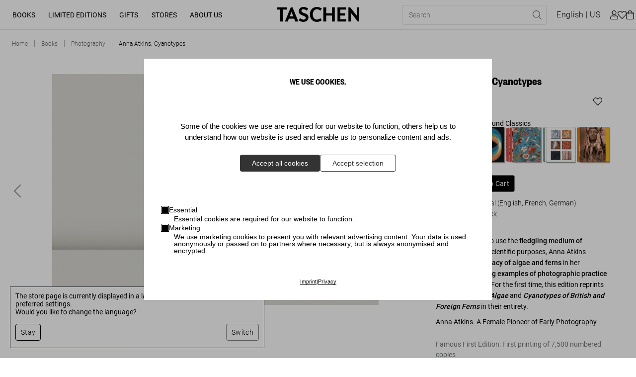

--- FILE ---
content_type: text/html; charset=utf-8
request_url: https://www.taschen.com/en/books/classics/08133/anna-atkins-cyanotypes/
body_size: 89531
content:
<!DOCTYPE html><html lang="en-US"><head><meta charSet="utf-8"/><meta name="viewport" content="width=device-width, initial-scale=1"/><title>Anna Atkins. Cyanotypes. TASCHEN Books</title><meta name="keywords" content="British , 19th century, botanical art , history of photography, plants, nature, female artist"/><meta name="description" content="The first woman to use the fledgling medium of photography for scientific purposes, Anna Atkins captured the delicacy of algae and ferns in her albums,&amp;nbs…"/><meta property="og:url" name="og:url" content="https://www.taschen.com/en/books/photography/08133/anna-atkins-cyanotypes/"/><meta property="og:type" name="og:type" content="website"/><meta property="og:title" name="og:title" content="Anna Atkins. Cyanotypes. TASCHEN Books"/><meta property="og:description" name="og:description" content="The first woman to use the fledgling medium of photography for scientific purposes, Anna Atkins captured the delicacy of algae and ferns in her albums,&amp;nbs…"/><meta property="og:image" name="og:image" content="https://taschen.makaira.media/taschen/image/upload/v1678288052/products-live/c52c4a286069f2b7705530727a504296.png"/><meta property="twitter:card" name="twitter:card" content="summary_large_image"/><meta property="twitter:domain" name="twitter:domain" content="www.taschen.com"/><meta property="twitter:url" name="twitter:url" content="https://www.taschen.com/en/books/photography/08133/anna-atkins-cyanotypes/"/><meta property="twitter:title" name="twitter:title" content="Anna Atkins. Cyanotypes. TASCHEN Books"/><meta property="twitter:description" name="twitter:description" content="The first woman to use the fledgling medium of photography for scientific purposes, Anna Atkins captured the delicacy of algae and ferns in her albums,&amp;nbs…"/><meta property="twitter:image" name="twitter:image" content="https://taschen.makaira.media/taschen/image/upload/v1678288052/products-live/c52c4a286069f2b7705530727a504296.png"/><link rel="canonical" href="https://www.taschen.com/en/books/photography/08133/anna-atkins-cyanotypes/"/><link rel="alternate" hrefLang="de" href="https://www.taschen.com/de/books/photography/08133/anna-atkins-cyanotypes/"/><link rel="alternate" hrefLang="en" href="https://www.taschen.com/en/books/photography/08133/anna-atkins-cyanotypes/"/><link rel="alternate" hrefLang="es" href="https://www.taschen.com/es/books/photography/08133/anna-atkins-cyanotypes/"/><link rel="alternate" hrefLang="fr" href="https://www.taschen.com/fr/books/photography/08133/anna-atkins-cyanotypes/"/><link rel="alternate" hrefLang="it" href="https://www.taschen.com/it/books/photography/08133/anna-atkins-cyanotypes/"/><link rel="alternate" hrefLang="x-default" href="https://www.taschen.com/en/books/photography/08133/anna-atkins-cyanotypes/"/><meta name="robots" content="index, follow"/><script type="application/ld+json">{"@context":"https://schema.org/","@type":"Product","brand":{"@type":"Brand","name":"TASCHEN GmbH"},"name":"Anna Atkins. Cyanotypes","description":"At the dawn of the Victorian era in her open-air laboratory in Halstead, Kent, Anna Atkins embarked on a radical experiment to document botanical species using a completely new artistic medium. The inimitable cyanotype photograms of algae and ferns she created were made into the first books to feature photographic images. Striking yet ethereal, these albums are a perfect synthesis of art and science.Although the cyanotype technique was discovered by her friend John Herschel, Atkins was the first to realize both its practical purpose for her own interests in botany and taxonomy, and its intriguing artistic potential. The process, which involved fixing the object on sensitized paper and exposing it directly to sunlight, results in the Prussian blue pigment that forms the unmistakeable backdrop to these artworks.Atkins’ albums British Algae (1843–1853) and Cyanotypes of British and Foreign Ferns (1853), the latter of which was produced with her friend Anne Dixon, are works of remarkable rarity. Reprinted here in their entirety for the first time, they reveal her mastery of multiple disciplines: While the cyanotype process allowed Atkins to meet the challenges of accurate representation, the delicate contours of the specimens, set above the intense blue background, has lent the images a timeless aesthetic appeal.This edition, drawing extensively from the copies of the New York Public Library and J. Paul Getty Museum, has carefully compiled cyanotypes from several sources to reprint Atkins’ seminal works in full. Over 550 cyanotype impressions are accompanied by a series of introductory essays from Peter Walther, placing Atkins’ work in its scientific and art-historical contexts and paying rightful tribute to the groundbreaking contributions of a female pioneer.","sku":"08133","gtin":["08133"],"image":[],"offers":[{"@type":"Offer","price":100,"priceCurrency":"EUR"},{"@type":"Offer","price":100,"priceCurrency":"GBP"},{"@type":"Offer","price":1100,"priceCurrency":"HKD"},{"@type":"Offer","price":125,"priceCurrency":"USD"}],"manufacturer":{"@type":"Organization","url":"https://www.taschen.com/ "},"url":"https://www.taschen.com/en/books/photography/08133/anna-atkins-cyanotypes/"}</script><meta name="next-head-count" content="25"/><meta http-equiv="Content-Type" content="text/html; charset=UTF-8"/><meta name="google-site-verification" content="-a_0ljKDTkQuObW1UKvC5o8VTvX6YkAbWI8QKBZ_fOQ"/><link rel="apple-touch-icon" sizes="57x57" href="/assets/favicon/apple-icon-57x57.png"/><link rel="apple-touch-icon" sizes="60x60" href="/assets/favicon/apple-icon-60x60.png"/><link rel="apple-touch-icon" sizes="72x72" href="/assets/favicon/apple-icon-72x72.png"/><link rel="apple-touch-icon" sizes="76x76" href="/assets/favicon/apple-icon-76x76.png"/><link rel="apple-touch-icon" sizes="114x114" href="/assets/favicon/apple-icon-114x114.png"/><link rel="apple-touch-icon" sizes="120x120" href="/assets/favicon/apple-icon-120x120.png"/><link rel="apple-touch-icon" sizes="144x144" href="/assets/favicon/apple-icon-144x144.png"/><link rel="apple-touch-icon" sizes="152x152" href="/assets/favicon/apple-icon-152x152.png"/><link rel="apple-touch-icon" sizes="180x180" href="/assets/favicon/apple-icon-180x180.png"/><link rel="icon" type="image/png" sizes="192x192" href="/assets/favicon/android-icon-192x192.png"/><link rel="icon" type="image/png" sizes="16x16" href="/assets/favicon/favicon-16x16.png"/><link rel="icon" type="image/png" sizes="32x32" href="/assets/favicon/favicon-32x32.png"/><link rel="icon" type="image/png" sizes="96x96" href="/assets/favicon/favicon-96x96.png"/><link rel="apple-touch-icon" sizes="180x180" href="/assets/favicon/apple-touch-icon.png"/><link rel="mask-icon" href="/assets/favicon/safari-pinned-tab.svg" color="#5bbad5"/><link rel="preload" href="/_next/static/css/37c23a8891e1ece2.css" as="style"/><link rel="stylesheet" href="/_next/static/css/37c23a8891e1ece2.css" data-n-g=""/><noscript data-n-css=""></noscript><script defer="" nomodule="" src="/_next/static/chunks/polyfills-0d1b80a048d4787e.js"></script><script src="/_next/static/chunks/webpack-24c5a093ab7ddfd1.js" defer=""></script><script src="/_next/static/chunks/framework-4c3194704528425d.js" defer=""></script><script src="/_next/static/chunks/main-7ca49487b1496a19.js" defer=""></script><script src="/_next/static/chunks/pages/_app-2566ad850e141891.js" defer=""></script><script src="/_next/static/chunks/2424-a328f2cd7cd04163.js" defer=""></script><script src="/_next/static/chunks/1664-2b20d61e0e7f00b2.js" defer=""></script><script src="/_next/static/chunks/1184-49ea372fa6f11f87.js" defer=""></script><script src="/_next/static/chunks/6425-6032b37bd254bece.js" defer=""></script><script src="/_next/static/chunks/3121-c8ccd588f2184319.js" defer=""></script><script src="/_next/static/chunks/8044-ae11850dc4196a83.js" defer=""></script><script src="/_next/static/chunks/6066-df3a58d9b078dc8e.js" defer=""></script><script src="/_next/static/chunks/1911-3108fc071dd4b089.js" defer=""></script><script src="/_next/static/chunks/1045-8cef4161059ac5bf.js" defer=""></script><script src="/_next/static/chunks/776-d4cbd03b8b0b96af.js" defer=""></script><script src="/_next/static/chunks/2366-f7ff1c32c397d4d2.js" defer=""></script><script src="/_next/static/chunks/1049-41ce7dad3748a57c.js" defer=""></script><script src="/_next/static/chunks/8627-b4ee53e072d0057a.js" defer=""></script><script src="/_next/static/chunks/3995-72166766236c3457.js" defer=""></script><script src="/_next/static/chunks/3038-719caf007eaf9f3a.js" defer=""></script><script src="/_next/static/chunks/6135-6a90b4d32cf4b92f.js" defer=""></script><script src="/_next/static/chunks/859-7beae9591bfcb7e1.js" defer=""></script><script src="/_next/static/chunks/6368-eb77b1f8f276881a.js" defer=""></script><script src="/_next/static/chunks/pages/frontend/entry-ef98d1a6db3e2325.js" defer=""></script><script src="/_next/static/dHK8BY10ZryD5GWzKZ75K/_buildManifest.js" defer=""></script><script src="/_next/static/dHK8BY10ZryD5GWzKZ75K/_ssgManifest.js" defer=""></script></head><body id="body"><div id="__next"><div id="svg-wrapper"></div><div class="site-wrapper makaira-productgroup no-strip-bar"><header class="header"><a href="#main" class="skip-to-content">Skip to Content (Press Enter)</a><div class="header__content-wrapper"><div class="header__left"><button class="header__menu-button button button--icon-only button--icon" type="button" aria-label="Toggle mobile menu"><span class="icon icon--bars"><svg role="img" fill="currentColor"><use xlink:href="#bars"></use></svg></span></button><nav class="desktop-navigation__wrapper"><ul class="desktop-navigation"><li class="desktop-navigation__item"><a class="desktop-navigation__item-link" data-text="Books" role="button" aria-expanded="false" aria-haspopup="true" href="/en/books/all-titles/">Books</a></li><li class="desktop-navigation__item"><a class="desktop-navigation__item-link" data-text="Limited Editions" role="button" aria-expanded="false" aria-haspopup="true" href="/en/limited-editions/all-titles/">Limited Editions</a></li><li class="desktop-navigation__item"><a class="desktop-navigation__item-link" data-text="Gifts" role="button" aria-expanded="false" aria-haspopup="true" href="/en/gifts/all-gifts/">Gifts</a></li><li class="desktop-navigation__item"><a class="desktop-navigation__item-link" data-text="Stores" role="button" aria-expanded="false" aria-haspopup="true" href="/en/store-locator/">Stores</a></li><li class="desktop-navigation__item"><a href="https://www.taschen.com/#" class="desktop-navigation__item-link" data-text="About Us" role="button" aria-expanded="false" aria-haspopup="true">About Us</a></li></ul></nav></div><div class="header__center"><a href="/"><img src="https://res.cloudinary.com/taschen/image/upload/v1724856260/permanent-assets/Taschen_Logo_black_f2euvp.svg" alt="Logo" class="header__logo"/></a></div><div class="header__right"><div class="header__actions header__actions--mobile"><button class="header__action header__action--search button button--secondary button--icon" type="button" aria-label="Toggle search"><span class="icon icon--search"><svg role="img" fill="currentColor"><use xlink:href="#search"></use></svg></span></button><button class="header__action header__action--cart button button--secondary button--icon button--icon-right" type="button"><span class="button__text"><span class="header__basket-bubble">0<!-- --></span></span><span class="icon icon--shopping-bag"><svg role="img" fill="currentColor"><use xlink:href="#shopping-bag"></use></svg></span></button></div><div class="header__actions header__actions--desktop"><form class="header__search"><div class="header__search-bar"><div class="header__search-bar--inner"><input type="text" name="searchPhrase" class="header__search-input" placeholder="Search" data-test-id="search-input" required="" title="Please fill out this field." value=""/><button class="header__search-reset button button--link-icon button--icon" type="reset" value="" aria-label="Reset search input"><span class="icon icon--times"><svg role="img" fill="currentColor"><use xlink:href="#times"></use></svg></span></button><button variant="link-icon" icon="search" class="header__search-submit  button button--link-icon button--icon" type="submit" aria-label="Perform search"><span class="icon icon--search"><svg role="img" fill="currentColor"><use xlink:href="#search"></use></svg></span></button></div></div></form><button class="header__action header__action--language button button--secondary" type="button" aria-label="Show language and currency switcher"><span class="button__text">english<!-- --></span></button><button class="header__action header__action--user button button--secondary button--icon" type="button" target="_self" aria-label="User profile"><span class="icon icon--user"><svg role="img" fill="currentColor"><use xlink:href="#user"></use></svg></span></button><a class="header__action header__action--wishlist button button--secondary button--icon button--icon-right" type="button" aria-label="" href="/en/wishlist/"><span class="button__text"><span class="header__basket-bubble"></span></span><span class="icon icon--heart"><svg role="img" fill="currentColor"><use xlink:href="#heart"></use></svg></span></a><button class="header__action header__action--cart button button--secondary button--icon button--icon-right" type="button" aria-label="Cart"><span class="button__text"><span class="header__basket-bubble"></span></span><span class="icon icon--shopping-bag"><svg role="img" fill="currentColor"><use xlink:href="#shopping-bag"></use></svg></span></button></div></div></div></header><section class="flyout flyout__closed" tabindex="-1"><div class="flyout__overlay"></div><div class="flyout__content"><button class="flyout__close button button--icon-only button--icon" type="button" aria-label="Close language and currency switcher"><span class="icon icon--times"><svg role="img" fill="currentColor"><use xlink:href="#times"></use></svg></span></button><section class="mini-cart"><h2 class="mini-cart__heading">Your Shopping Cart</h2><div class="mini-cart__product-container"><p class="mini-cart__empty">Your shopping cart is empty!</p><a class="mini-cart__discover button button--primary" type="button" href="/en/books/bestsellers/"><span class="button__text">Discover our bestsellers</span></a></div><div class="mini-cart__checkout"><div class="mini-cart__checkout-summary"><span class="mini-cart__checkout-summary-item">Subtotal</span><span class="mini-cart__checkout-summary-item">0<!-- --> <!-- -->Items<!-- --></span><span class="formatted-price mini-cart__checkout-summary-item">0<!-- --></span></div><a class="button button--primary" type="button" href="/cart/"><span class="button__text">Go to Shopping Cart</span></a></div></section></div></section><main><nav class="breadcrumb"><ol vocab="https://schema.org" typeof="BreadcrumbList" role="list" class="list"><li property="itemListElement" typeof="ListItem" class="item"><a property="item" typeof="WebPage" title="Home" href="/en/"><span property="name" data-text="Home">Home</span></a><meta property="position" content="1"/></li><li property="itemListElement" typeof="ListItem" class="item"><a property="item" typeof="WebPage" title="Books" href="/en/books/"><span property="name" data-text="Books">Books</span></a><meta property="position" content="2"/></li><li property="itemListElement" typeof="ListItem" class="item"><a property="item" typeof="WebPage" title="Photography" href="/en/books/photography/"><span property="name" data-text="Photography">Photography</span></a><meta property="position" content="3"/></li><li property="itemListElement" typeof="ListItem" class="item"><a property="item" typeof="WebPage" title="Anna Atkins. Cyanotypes" href="/en/books/photography/08133/anna-atkins-cyanotypes/"><span property="name" data-text="Anna Atkins. Cyanotypes">Anna Atkins. Cyanotypes</span></a><meta property="position" content="4"/></li></ol></nav><section class="product-detail-information"><div class="product-detail-information__wrapper"><div class="product-detail-information__details"><div class="product-detail-information__image-wrapper"><div class="_2ILZE mini-gallery" data-is-not-keyboard-user="true"><div class="_2qwzr"><div class="_Pfcmb" tabindex="0"><ul class="_L8X8r"><li class="_1eGao" role="presentation" aria-live="polite"><div class="_1JHpX"><div class="product-detail-information__image "><picture class="image"><source srcSet="https://taschen.makaira.media/taschen/image/upload/f_jpg,w_1270,q_100/v1685108522/products-live/838e9c0ab82d7fd6366163657fc0d13c.jpg 1x, https://taschen.makaira.media/taschen/image/upload/f_jpg,w_1270,q_100,dpr_2/v1685108522/products-live/838e9c0ab82d7fd6366163657fc0d13c.jpg 2x" media="(min-width: 990px)"/><source srcSet="https://taschen.makaira.media/taschen/image/upload/f_jpg,w_635,q_100/v1685108522/products-live/838e9c0ab82d7fd6366163657fc0d13c.jpg 1x, https://taschen.makaira.media/taschen/image/upload/f_jpg,w_635,q_100,dpr_2/v1685108522/products-live/838e9c0ab82d7fd6366163657fc0d13c.jpg 2x"/><img alt="Anna Atkins. Cyanotypes - Image 1 of 18" title="" loading="eager" src="https://taschen.makaira.media/taschen/image/upload/f_jpg,w_1270,q_100/v1685108522/products-live/838e9c0ab82d7fd6366163657fc0d13c.jpg" srcSet="https://taschen.makaira.media/taschen/image/upload/f_jpg,w_1270,q_100/v1685108522/products-live/838e9c0ab82d7fd6366163657fc0d13c.jpg 1x, https://taschen.makaira.media/taschen/image/upload/f_jpg,w_1270,q_100,dpr_2/v1685108522/products-live/838e9c0ab82d7fd6366163657fc0d13c.jpg 2x"/></picture></div></div></li><li class="_1eGao" role="presentation"><div class="_1JHpX"><div class="product-detail-information__image "><picture class="image"><source srcSet="https://taschen.makaira.media/taschen/image/upload/f_jpg,w_1270,q_100/v1685108525/products-live/97d115bdc6427f2dca823bbfff1e0e18.jpg 1x, https://taschen.makaira.media/taschen/image/upload/f_jpg,w_1270,q_100,dpr_2/v1685108525/products-live/97d115bdc6427f2dca823bbfff1e0e18.jpg 2x" media="(min-width: 990px)"/><source srcSet="https://taschen.makaira.media/taschen/image/upload/f_jpg,w_635,q_100/v1685108525/products-live/97d115bdc6427f2dca823bbfff1e0e18.jpg 1x, https://taschen.makaira.media/taschen/image/upload/f_jpg,w_635,q_100,dpr_2/v1685108525/products-live/97d115bdc6427f2dca823bbfff1e0e18.jpg 2x"/><img alt="Anna Atkins. Cyanotypes - Image 2 of 18" title="" loading="eager" src="https://taschen.makaira.media/taschen/image/upload/f_jpg,w_1270,q_100/v1685108525/products-live/97d115bdc6427f2dca823bbfff1e0e18.jpg" srcSet="https://taschen.makaira.media/taschen/image/upload/f_jpg,w_1270,q_100/v1685108525/products-live/97d115bdc6427f2dca823bbfff1e0e18.jpg 1x, https://taschen.makaira.media/taschen/image/upload/f_jpg,w_1270,q_100,dpr_2/v1685108525/products-live/97d115bdc6427f2dca823bbfff1e0e18.jpg 2x"/></picture></div></div></li><li class="_1eGao" role="presentation"><div class="_1JHpX"><div class="product-detail-information__image "><picture class="image"><source srcSet="https://taschen.makaira.media/taschen/image/upload/f_jpg,w_1270,q_100/v1685108527/products-live/02bc976b38c7daa4c2b9f8e050c17d08.jpg 1x, https://taschen.makaira.media/taschen/image/upload/f_jpg,w_1270,q_100,dpr_2/v1685108527/products-live/02bc976b38c7daa4c2b9f8e050c17d08.jpg 2x" media="(min-width: 990px)"/><source srcSet="https://taschen.makaira.media/taschen/image/upload/f_jpg,w_635,q_100/v1685108527/products-live/02bc976b38c7daa4c2b9f8e050c17d08.jpg 1x, https://taschen.makaira.media/taschen/image/upload/f_jpg,w_635,q_100,dpr_2/v1685108527/products-live/02bc976b38c7daa4c2b9f8e050c17d08.jpg 2x"/><img alt="Anna Atkins. Cyanotypes - Image 3 of 18" title="" loading="eager" src="https://taschen.makaira.media/taschen/image/upload/f_jpg,w_1270,q_100/v1685108527/products-live/02bc976b38c7daa4c2b9f8e050c17d08.jpg" srcSet="https://taschen.makaira.media/taschen/image/upload/f_jpg,w_1270,q_100/v1685108527/products-live/02bc976b38c7daa4c2b9f8e050c17d08.jpg 1x, https://taschen.makaira.media/taschen/image/upload/f_jpg,w_1270,q_100,dpr_2/v1685108527/products-live/02bc976b38c7daa4c2b9f8e050c17d08.jpg 2x"/></picture></div></div></li><li class="_1eGao" role="presentation"><div class="_1JHpX"><div class="product-detail-information__image "><picture class="image"><source srcSet="https://taschen.makaira.media/taschen/image/upload/f_jpg,w_1270,q_100/v1685108532/products-live/2bfe7a9879227cb0197a3308b8e8af68.jpg 1x, https://taschen.makaira.media/taschen/image/upload/f_jpg,w_1270,q_100,dpr_2/v1685108532/products-live/2bfe7a9879227cb0197a3308b8e8af68.jpg 2x" media="(min-width: 990px)"/><source srcSet="https://taschen.makaira.media/taschen/image/upload/f_jpg,w_635,q_100/v1685108532/products-live/2bfe7a9879227cb0197a3308b8e8af68.jpg 1x, https://taschen.makaira.media/taschen/image/upload/f_jpg,w_635,q_100,dpr_2/v1685108532/products-live/2bfe7a9879227cb0197a3308b8e8af68.jpg 2x"/><img alt="Anna Atkins. Cyanotypes - Image 4 of 18" title="" loading="lazy" src="https://taschen.makaira.media/taschen/image/upload/f_jpg,w_1270,q_100/v1685108532/products-live/2bfe7a9879227cb0197a3308b8e8af68.jpg" srcSet="https://taschen.makaira.media/taschen/image/upload/f_jpg,w_1270,q_100/v1685108532/products-live/2bfe7a9879227cb0197a3308b8e8af68.jpg 1x, https://taschen.makaira.media/taschen/image/upload/f_jpg,w_1270,q_100,dpr_2/v1685108532/products-live/2bfe7a9879227cb0197a3308b8e8af68.jpg 2x"/></picture></div></div></li><li class="_1eGao" role="presentation"><div class="_1JHpX"><div class="product-detail-information__image "><picture class="image"><source srcSet="https://taschen.makaira.media/taschen/image/upload/f_jpg,w_1270,q_100/v1685108529/products-live/5b63007ed2b7c8eebe003533f3e29977.jpg 1x, https://taschen.makaira.media/taschen/image/upload/f_jpg,w_1270,q_100,dpr_2/v1685108529/products-live/5b63007ed2b7c8eebe003533f3e29977.jpg 2x" media="(min-width: 990px)"/><source srcSet="https://taschen.makaira.media/taschen/image/upload/f_jpg,w_635,q_100/v1685108529/products-live/5b63007ed2b7c8eebe003533f3e29977.jpg 1x, https://taschen.makaira.media/taschen/image/upload/f_jpg,w_635,q_100,dpr_2/v1685108529/products-live/5b63007ed2b7c8eebe003533f3e29977.jpg 2x"/><img alt="Anna Atkins. Cyanotypes - Image 5 of 18" title="" loading="lazy" src="https://taschen.makaira.media/taschen/image/upload/f_jpg,w_1270,q_100/v1685108529/products-live/5b63007ed2b7c8eebe003533f3e29977.jpg" srcSet="https://taschen.makaira.media/taschen/image/upload/f_jpg,w_1270,q_100/v1685108529/products-live/5b63007ed2b7c8eebe003533f3e29977.jpg 1x, https://taschen.makaira.media/taschen/image/upload/f_jpg,w_1270,q_100,dpr_2/v1685108529/products-live/5b63007ed2b7c8eebe003533f3e29977.jpg 2x"/></picture></div></div></li><li class="_1eGao" role="presentation"><div class="_1JHpX"><div class="product-detail-information__image "><picture class="image"><source srcSet="https://taschen.makaira.media/taschen/image/upload/f_jpg,w_1270,q_100/v1685108534/products-live/713b9aa8d5992ead8bbe1ed043578311.jpg 1x, https://taschen.makaira.media/taschen/image/upload/f_jpg,w_1270,q_100,dpr_2/v1685108534/products-live/713b9aa8d5992ead8bbe1ed043578311.jpg 2x" media="(min-width: 990px)"/><source srcSet="https://taschen.makaira.media/taschen/image/upload/f_jpg,w_635,q_100/v1685108534/products-live/713b9aa8d5992ead8bbe1ed043578311.jpg 1x, https://taschen.makaira.media/taschen/image/upload/f_jpg,w_635,q_100,dpr_2/v1685108534/products-live/713b9aa8d5992ead8bbe1ed043578311.jpg 2x"/><img alt="Anna Atkins. Cyanotypes - Image 6 of 18" title="" loading="lazy" src="https://taschen.makaira.media/taschen/image/upload/f_jpg,w_1270,q_100/v1685108534/products-live/713b9aa8d5992ead8bbe1ed043578311.jpg" srcSet="https://taschen.makaira.media/taschen/image/upload/f_jpg,w_1270,q_100/v1685108534/products-live/713b9aa8d5992ead8bbe1ed043578311.jpg 1x, https://taschen.makaira.media/taschen/image/upload/f_jpg,w_1270,q_100,dpr_2/v1685108534/products-live/713b9aa8d5992ead8bbe1ed043578311.jpg 2x"/></picture></div></div></li><li class="_1eGao" role="presentation"><div class="_1JHpX"><div class="product-detail-information__image "><picture class="image"><source srcSet="https://taschen.makaira.media/taschen/image/upload/f_jpg,w_1270,q_100/v1685108838/products-live/2f7f710583127bfe35fd4137a86960e3.jpg 1x, https://taschen.makaira.media/taschen/image/upload/f_jpg,w_1270,q_100,dpr_2/v1685108838/products-live/2f7f710583127bfe35fd4137a86960e3.jpg 2x" media="(min-width: 990px)"/><source srcSet="https://taschen.makaira.media/taschen/image/upload/f_jpg,w_635,q_100/v1685108838/products-live/2f7f710583127bfe35fd4137a86960e3.jpg 1x, https://taschen.makaira.media/taschen/image/upload/f_jpg,w_635,q_100,dpr_2/v1685108838/products-live/2f7f710583127bfe35fd4137a86960e3.jpg 2x"/><img alt="Anna Atkins. Cyanotypes - Image 7 of 18" title="" loading="lazy" src="https://taschen.makaira.media/taschen/image/upload/f_jpg,w_1270,q_100/v1685108838/products-live/2f7f710583127bfe35fd4137a86960e3.jpg" srcSet="https://taschen.makaira.media/taschen/image/upload/f_jpg,w_1270,q_100/v1685108838/products-live/2f7f710583127bfe35fd4137a86960e3.jpg 1x, https://taschen.makaira.media/taschen/image/upload/f_jpg,w_1270,q_100,dpr_2/v1685108838/products-live/2f7f710583127bfe35fd4137a86960e3.jpg 2x"/></picture></div></div></li><li class="_1eGao" role="presentation"><div class="_1JHpX"><div class="product-detail-information__image "><picture class="image"><source srcSet="https://taschen.makaira.media/taschen/image/upload/f_jpg,w_1270,q_100/v1685108840/products-live/533fd3bd9e97eb49dc7b0ada291a1336.jpg 1x, https://taschen.makaira.media/taschen/image/upload/f_jpg,w_1270,q_100,dpr_2/v1685108840/products-live/533fd3bd9e97eb49dc7b0ada291a1336.jpg 2x" media="(min-width: 990px)"/><source srcSet="https://taschen.makaira.media/taschen/image/upload/f_jpg,w_635,q_100/v1685108840/products-live/533fd3bd9e97eb49dc7b0ada291a1336.jpg 1x, https://taschen.makaira.media/taschen/image/upload/f_jpg,w_635,q_100,dpr_2/v1685108840/products-live/533fd3bd9e97eb49dc7b0ada291a1336.jpg 2x"/><img alt="Anna Atkins. Cyanotypes - Image 8 of 18" title="" loading="lazy" src="https://taschen.makaira.media/taschen/image/upload/f_jpg,w_1270,q_100/v1685108840/products-live/533fd3bd9e97eb49dc7b0ada291a1336.jpg" srcSet="https://taschen.makaira.media/taschen/image/upload/f_jpg,w_1270,q_100/v1685108840/products-live/533fd3bd9e97eb49dc7b0ada291a1336.jpg 1x, https://taschen.makaira.media/taschen/image/upload/f_jpg,w_1270,q_100,dpr_2/v1685108840/products-live/533fd3bd9e97eb49dc7b0ada291a1336.jpg 2x"/></picture></div></div></li><li class="_1eGao" role="presentation"><div class="_1JHpX"><div class="product-detail-information__image "><picture class="image"><source srcSet="https://taschen.makaira.media/taschen/image/upload/f_jpg,w_1270,q_100/v1685108843/products-live/069387fb8a2a567567e4cfefd639bcf4.jpg 1x, https://taschen.makaira.media/taschen/image/upload/f_jpg,w_1270,q_100,dpr_2/v1685108843/products-live/069387fb8a2a567567e4cfefd639bcf4.jpg 2x" media="(min-width: 990px)"/><source srcSet="https://taschen.makaira.media/taschen/image/upload/f_jpg,w_635,q_100/v1685108843/products-live/069387fb8a2a567567e4cfefd639bcf4.jpg 1x, https://taschen.makaira.media/taschen/image/upload/f_jpg,w_635,q_100,dpr_2/v1685108843/products-live/069387fb8a2a567567e4cfefd639bcf4.jpg 2x"/><img alt="Anna Atkins. Cyanotypes - Image 9 of 18" title="" loading="lazy" src="https://taschen.makaira.media/taschen/image/upload/f_jpg,w_1270,q_100/v1685108843/products-live/069387fb8a2a567567e4cfefd639bcf4.jpg" srcSet="https://taschen.makaira.media/taschen/image/upload/f_jpg,w_1270,q_100/v1685108843/products-live/069387fb8a2a567567e4cfefd639bcf4.jpg 1x, https://taschen.makaira.media/taschen/image/upload/f_jpg,w_1270,q_100,dpr_2/v1685108843/products-live/069387fb8a2a567567e4cfefd639bcf4.jpg 2x"/></picture></div></div></li><li class="_1eGao" role="presentation"><div class="_1JHpX"><div class="product-detail-information__image "><picture class="image"><source srcSet="https://taschen.makaira.media/taschen/image/upload/f_jpg,w_1270,q_100/v1685108845/products-live/3ebe9c0e63133db23dea6fa2eb467ad2.jpg 1x, https://taschen.makaira.media/taschen/image/upload/f_jpg,w_1270,q_100,dpr_2/v1685108845/products-live/3ebe9c0e63133db23dea6fa2eb467ad2.jpg 2x" media="(min-width: 990px)"/><source srcSet="https://taschen.makaira.media/taschen/image/upload/f_jpg,w_635,q_100/v1685108845/products-live/3ebe9c0e63133db23dea6fa2eb467ad2.jpg 1x, https://taschen.makaira.media/taschen/image/upload/f_jpg,w_635,q_100,dpr_2/v1685108845/products-live/3ebe9c0e63133db23dea6fa2eb467ad2.jpg 2x"/><img alt="Anna Atkins. Cyanotypes - Image 10 of 18" title="" loading="lazy" src="https://taschen.makaira.media/taschen/image/upload/f_jpg,w_1270,q_100/v1685108845/products-live/3ebe9c0e63133db23dea6fa2eb467ad2.jpg" srcSet="https://taschen.makaira.media/taschen/image/upload/f_jpg,w_1270,q_100/v1685108845/products-live/3ebe9c0e63133db23dea6fa2eb467ad2.jpg 1x, https://taschen.makaira.media/taschen/image/upload/f_jpg,w_1270,q_100,dpr_2/v1685108845/products-live/3ebe9c0e63133db23dea6fa2eb467ad2.jpg 2x"/></picture></div></div></li><li class="_1eGao" role="presentation"><div class="_1JHpX"><div class="product-detail-information__image "><picture class="image"><source srcSet="https://taschen.makaira.media/taschen/image/upload/f_jpg,w_1270,q_100/v1685108848/products-live/2c440f4a9588160f90f216da1fd56095.jpg 1x, https://taschen.makaira.media/taschen/image/upload/f_jpg,w_1270,q_100,dpr_2/v1685108848/products-live/2c440f4a9588160f90f216da1fd56095.jpg 2x" media="(min-width: 990px)"/><source srcSet="https://taschen.makaira.media/taschen/image/upload/f_jpg,w_635,q_100/v1685108848/products-live/2c440f4a9588160f90f216da1fd56095.jpg 1x, https://taschen.makaira.media/taschen/image/upload/f_jpg,w_635,q_100,dpr_2/v1685108848/products-live/2c440f4a9588160f90f216da1fd56095.jpg 2x"/><img alt="Anna Atkins. Cyanotypes - Image 11 of 18" title="" loading="lazy" src="https://taschen.makaira.media/taschen/image/upload/f_jpg,w_1270,q_100/v1685108848/products-live/2c440f4a9588160f90f216da1fd56095.jpg" srcSet="https://taschen.makaira.media/taschen/image/upload/f_jpg,w_1270,q_100/v1685108848/products-live/2c440f4a9588160f90f216da1fd56095.jpg 1x, https://taschen.makaira.media/taschen/image/upload/f_jpg,w_1270,q_100,dpr_2/v1685108848/products-live/2c440f4a9588160f90f216da1fd56095.jpg 2x"/></picture></div></div></li><li class="_1eGao" role="presentation"><div class="_1JHpX"><div class="product-detail-information__image "><picture class="image"><source srcSet="https://taschen.makaira.media/taschen/image/upload/f_jpg,w_1270,q_100/v1685108850/products-live/c9c2bf4d6697d167303c4e8a42866165.jpg 1x, https://taschen.makaira.media/taschen/image/upload/f_jpg,w_1270,q_100,dpr_2/v1685108850/products-live/c9c2bf4d6697d167303c4e8a42866165.jpg 2x" media="(min-width: 990px)"/><source srcSet="https://taschen.makaira.media/taschen/image/upload/f_jpg,w_635,q_100/v1685108850/products-live/c9c2bf4d6697d167303c4e8a42866165.jpg 1x, https://taschen.makaira.media/taschen/image/upload/f_jpg,w_635,q_100,dpr_2/v1685108850/products-live/c9c2bf4d6697d167303c4e8a42866165.jpg 2x"/><img alt="Anna Atkins. Cyanotypes - Image 12 of 18" title="" loading="lazy" src="https://taschen.makaira.media/taschen/image/upload/f_jpg,w_1270,q_100/v1685108850/products-live/c9c2bf4d6697d167303c4e8a42866165.jpg" srcSet="https://taschen.makaira.media/taschen/image/upload/f_jpg,w_1270,q_100/v1685108850/products-live/c9c2bf4d6697d167303c4e8a42866165.jpg 1x, https://taschen.makaira.media/taschen/image/upload/f_jpg,w_1270,q_100,dpr_2/v1685108850/products-live/c9c2bf4d6697d167303c4e8a42866165.jpg 2x"/></picture></div></div></li><li class="_1eGao" role="presentation"><div class="_1JHpX"><div class="product-detail-information__image "><picture class="image"><source srcSet="https://taschen.makaira.media/taschen/image/upload/f_jpg,w_1270,q_100/v1685108852/products-live/7a7620d544919c1e8c3931899efd8616.jpg 1x, https://taschen.makaira.media/taschen/image/upload/f_jpg,w_1270,q_100,dpr_2/v1685108852/products-live/7a7620d544919c1e8c3931899efd8616.jpg 2x" media="(min-width: 990px)"/><source srcSet="https://taschen.makaira.media/taschen/image/upload/f_jpg,w_635,q_100/v1685108852/products-live/7a7620d544919c1e8c3931899efd8616.jpg 1x, https://taschen.makaira.media/taschen/image/upload/f_jpg,w_635,q_100,dpr_2/v1685108852/products-live/7a7620d544919c1e8c3931899efd8616.jpg 2x"/><img alt="Anna Atkins. Cyanotypes - Image 13 of 18" title="" loading="lazy" src="https://taschen.makaira.media/taschen/image/upload/f_jpg,w_1270,q_100/v1685108852/products-live/7a7620d544919c1e8c3931899efd8616.jpg" srcSet="https://taschen.makaira.media/taschen/image/upload/f_jpg,w_1270,q_100/v1685108852/products-live/7a7620d544919c1e8c3931899efd8616.jpg 1x, https://taschen.makaira.media/taschen/image/upload/f_jpg,w_1270,q_100,dpr_2/v1685108852/products-live/7a7620d544919c1e8c3931899efd8616.jpg 2x"/></picture></div></div></li><li class="_1eGao" role="presentation"><div class="_1JHpX"><div class="product-detail-information__image "><picture class="image"><source srcSet="https://taschen.makaira.media/taschen/image/upload/f_jpg,w_1270,q_100/v1685108855/products-live/df4be96fdd974a02058c041df79cdb23.jpg 1x, https://taschen.makaira.media/taschen/image/upload/f_jpg,w_1270,q_100,dpr_2/v1685108855/products-live/df4be96fdd974a02058c041df79cdb23.jpg 2x" media="(min-width: 990px)"/><source srcSet="https://taschen.makaira.media/taschen/image/upload/f_jpg,w_635,q_100/v1685108855/products-live/df4be96fdd974a02058c041df79cdb23.jpg 1x, https://taschen.makaira.media/taschen/image/upload/f_jpg,w_635,q_100,dpr_2/v1685108855/products-live/df4be96fdd974a02058c041df79cdb23.jpg 2x"/><img alt="Anna Atkins. Cyanotypes - Image 14 of 18" title="" loading="lazy" src="https://taschen.makaira.media/taschen/image/upload/f_jpg,w_1270,q_100/v1685108855/products-live/df4be96fdd974a02058c041df79cdb23.jpg" srcSet="https://taschen.makaira.media/taschen/image/upload/f_jpg,w_1270,q_100/v1685108855/products-live/df4be96fdd974a02058c041df79cdb23.jpg 1x, https://taschen.makaira.media/taschen/image/upload/f_jpg,w_1270,q_100,dpr_2/v1685108855/products-live/df4be96fdd974a02058c041df79cdb23.jpg 2x"/></picture></div></div></li><li class="_1eGao" role="presentation"><div class="_1JHpX"><div class="product-detail-information__image "><picture class="image"><source srcSet="https://taschen.makaira.media/taschen/image/upload/f_jpg,w_1270,q_100/v1685108857/products-live/731fcd127df80b4d2a29fc9650a5eec1.jpg 1x, https://taschen.makaira.media/taschen/image/upload/f_jpg,w_1270,q_100,dpr_2/v1685108857/products-live/731fcd127df80b4d2a29fc9650a5eec1.jpg 2x" media="(min-width: 990px)"/><source srcSet="https://taschen.makaira.media/taschen/image/upload/f_jpg,w_635,q_100/v1685108857/products-live/731fcd127df80b4d2a29fc9650a5eec1.jpg 1x, https://taschen.makaira.media/taschen/image/upload/f_jpg,w_635,q_100,dpr_2/v1685108857/products-live/731fcd127df80b4d2a29fc9650a5eec1.jpg 2x"/><img alt="Anna Atkins. Cyanotypes - Image 15 of 18" title="" loading="lazy" src="https://taschen.makaira.media/taschen/image/upload/f_jpg,w_1270,q_100/v1685108857/products-live/731fcd127df80b4d2a29fc9650a5eec1.jpg" srcSet="https://taschen.makaira.media/taschen/image/upload/f_jpg,w_1270,q_100/v1685108857/products-live/731fcd127df80b4d2a29fc9650a5eec1.jpg 1x, https://taschen.makaira.media/taschen/image/upload/f_jpg,w_1270,q_100,dpr_2/v1685108857/products-live/731fcd127df80b4d2a29fc9650a5eec1.jpg 2x"/></picture></div></div></li><li class="_1eGao" role="presentation"><div class="_1JHpX"><div class="product-detail-information__image "><picture class="image"><source srcSet="https://taschen.makaira.media/taschen/image/upload/f_jpg,w_1270,q_100/v1685108860/products-live/eeda62724c2c22adadeb32262f9aae0a.jpg 1x, https://taschen.makaira.media/taschen/image/upload/f_jpg,w_1270,q_100,dpr_2/v1685108860/products-live/eeda62724c2c22adadeb32262f9aae0a.jpg 2x" media="(min-width: 990px)"/><source srcSet="https://taschen.makaira.media/taschen/image/upload/f_jpg,w_635,q_100/v1685108860/products-live/eeda62724c2c22adadeb32262f9aae0a.jpg 1x, https://taschen.makaira.media/taschen/image/upload/f_jpg,w_635,q_100,dpr_2/v1685108860/products-live/eeda62724c2c22adadeb32262f9aae0a.jpg 2x"/><img alt="Anna Atkins. Cyanotypes - Image 16 of 18" title="" loading="lazy" src="https://taschen.makaira.media/taschen/image/upload/f_jpg,w_1270,q_100/v1685108860/products-live/eeda62724c2c22adadeb32262f9aae0a.jpg" srcSet="https://taschen.makaira.media/taschen/image/upload/f_jpg,w_1270,q_100/v1685108860/products-live/eeda62724c2c22adadeb32262f9aae0a.jpg 1x, https://taschen.makaira.media/taschen/image/upload/f_jpg,w_1270,q_100,dpr_2/v1685108860/products-live/eeda62724c2c22adadeb32262f9aae0a.jpg 2x"/></picture></div></div></li><li class="_1eGao" role="presentation"><div class="_1JHpX"><div class="product-detail-information__image "><picture class="image"><source srcSet="https://taschen.makaira.media/taschen/image/upload/f_jpg,w_1270,q_100/v1685108862/products-live/d0a30441537ffe6e398fd5e58ce54858.jpg 1x, https://taschen.makaira.media/taschen/image/upload/f_jpg,w_1270,q_100,dpr_2/v1685108862/products-live/d0a30441537ffe6e398fd5e58ce54858.jpg 2x" media="(min-width: 990px)"/><source srcSet="https://taschen.makaira.media/taschen/image/upload/f_jpg,w_635,q_100/v1685108862/products-live/d0a30441537ffe6e398fd5e58ce54858.jpg 1x, https://taschen.makaira.media/taschen/image/upload/f_jpg,w_635,q_100,dpr_2/v1685108862/products-live/d0a30441537ffe6e398fd5e58ce54858.jpg 2x"/><img alt="Anna Atkins. Cyanotypes - Image 17 of 18" title="" loading="lazy" src="https://taschen.makaira.media/taschen/image/upload/f_jpg,w_1270,q_100/v1685108862/products-live/d0a30441537ffe6e398fd5e58ce54858.jpg" srcSet="https://taschen.makaira.media/taschen/image/upload/f_jpg,w_1270,q_100/v1685108862/products-live/d0a30441537ffe6e398fd5e58ce54858.jpg 1x, https://taschen.makaira.media/taschen/image/upload/f_jpg,w_1270,q_100,dpr_2/v1685108862/products-live/d0a30441537ffe6e398fd5e58ce54858.jpg 2x"/></picture></div></div></li><li class="_1eGao" role="presentation"><div class="_1JHpX"><div class="product-detail-information__image "><picture class="image"><source srcSet="https://taschen.makaira.media/taschen/image/upload/f_jpg,w_1270,q_100/v1685108864/products-live/fb9883c407fb2f891b9023a0dd41320c.jpg 1x, https://taschen.makaira.media/taschen/image/upload/f_jpg,w_1270,q_100,dpr_2/v1685108864/products-live/fb9883c407fb2f891b9023a0dd41320c.jpg 2x" media="(min-width: 990px)"/><source srcSet="https://taschen.makaira.media/taschen/image/upload/f_jpg,w_635,q_100/v1685108864/products-live/fb9883c407fb2f891b9023a0dd41320c.jpg 1x, https://taschen.makaira.media/taschen/image/upload/f_jpg,w_635,q_100,dpr_2/v1685108864/products-live/fb9883c407fb2f891b9023a0dd41320c.jpg 2x"/><img alt="Anna Atkins. Cyanotypes - Image 18 of 18" title="" loading="lazy" src="https://taschen.makaira.media/taschen/image/upload/f_jpg,w_1270,q_100/v1685108864/products-live/fb9883c407fb2f891b9023a0dd41320c.jpg" srcSet="https://taschen.makaira.media/taschen/image/upload/f_jpg,w_1270,q_100/v1685108864/products-live/fb9883c407fb2f891b9023a0dd41320c.jpg 1x, https://taschen.makaira.media/taschen/image/upload/f_jpg,w_1270,q_100,dpr_2/v1685108864/products-live/fb9883c407fb2f891b9023a0dd41320c.jpg 2x"/></picture></div></div></li></ul></div><div class="_3lwW_ _1cqA3"><button class="_ZTBlf" type="button" aria-label="Go to Previous Slide" aria-disabled="false"><a class="gallery-arrow gallery-arrow--left"><span class="icon icon--chevron-left"><svg role="img" fill="currentColor"><use xlink:href="#chevron-left"></use></svg></span></a></button></div><div class="_3lwW_ _2zEIf"><button class="_ZTBlf" type="button" aria-label="Go to Next Slide" aria-disabled="false"><a class="gallery-arrow gallery-arrow--right"><span class="icon icon--chevron-right"><svg role="img" fill="currentColor"><use xlink:href="#chevron-right"></use></svg></span></a></button></div><div class="_3lwW_ _1R7KP _3apmu" tabindex="-1"><span class="__JnHV">1<!-- --> / <!-- -->18<!-- --></span></div></div></div></div><div class="product-detail-information__content"><h1 class="product-detail-information__heading">Anna Atkins. Cyanotypes</h1><div class="product-detail-information__price-container"><div class="product-detail-information__price-container-actions"><span class="formatted-price product-detail-information__price">125<!-- --></span><button class="product-detail-wishlist__button button button--secondary button--icon" type="button"><span class="icon icon--heart"><svg role="img" fill="currentColor"><use xlink:href="#heart"></use></svg></span></button></div></div><div class="series__wrapper"><p>TASCHEN Clothbound Classics</p><ul class="series__products-wrapper"><li class="series__product-tile" style="--tooltip-text:&quot;Besler. The Garden at Eichstätt&quot;"><a href="/en/books/classics/03126/besler-the-garden-at-eichstatt/"><picture class="image series__product-tile__image"><img alt="Besler. The Garden at Eichstätt" title="" loading="lazy" src="https://taschen.makaira.media/taschen/image/upload/f_webp,h_96/v1699888090/products-live/843beb718f7f562b1f440b11da1c4ec2.png" srcSet="https://taschen.makaira.media/taschen/image/upload/f_webp,h_96/v1699888090/products-live/843beb718f7f562b1f440b11da1c4ec2.png 1x, https://taschen.makaira.media/taschen/image/upload/f_webp,h_96,dpr_2/v1699888090/products-live/843beb718f7f562b1f440b11da1c4ec2.png 2x"/></picture></a></li><li class="series__product-tile" style="--tooltip-text:&quot;The Book of Colour Concepts&quot;"><a href="/en/books/classics/08165/the-book-of-colour-concepts/"><picture class="image series__product-tile__image"><img alt="The Book of Colour Concepts" title="" loading="lazy" src="https://taschen.makaira.media/taschen/image/upload/f_webp,h_96/v1715084867/products-live/e5d363ae86e4eaa380d3809f2d0a3a2d.png" srcSet="https://taschen.makaira.media/taschen/image/upload/f_webp,h_96/v1715084867/products-live/e5d363ae86e4eaa380d3809f2d0a3a2d.png 1x, https://taschen.makaira.media/taschen/image/upload/f_webp,h_96,dpr_2/v1715084867/products-live/e5d363ae86e4eaa380d3809f2d0a3a2d.png 2x"/></picture></a></li><li class="series__product-tile" style="--tooltip-text:&quot;The Book of Printed Fabrics. From the 16th century until today&quot;"><a href="/en/books/fashion/01166/the-book-of-printed-fabrics-from-the-16th-century-until-today/"><picture class="image series__product-tile__image"><img alt="The Book of Printed Fabrics. From the 16th century until today" title="" loading="lazy" src="https://taschen.makaira.media/taschen/image/upload/f_webp,h_96/v1711034279/products-live/eef0e69a9965906fec728a86a7cd5c6b.png" srcSet="https://taschen.makaira.media/taschen/image/upload/f_webp,h_96/v1711034279/products-live/eef0e69a9965906fec728a86a7cd5c6b.png 1x, https://taschen.makaira.media/taschen/image/upload/f_webp,h_96,dpr_2/v1711034279/products-live/eef0e69a9965906fec728a86a7cd5c6b.png 2x"/></picture></a></li><li class="series__product-tile" style="--tooltip-text:&quot;Jan Christiaan Sepp. The Book of Marble&quot;"><a href="/en/books/classics/08009/jan-christiaan-sepp-the-book-of-marble/"><picture class="image series__product-tile__image"><img alt="Jan Christiaan Sepp. The Book of Marble" title="" loading="lazy" src="https://taschen.makaira.media/taschen/image/upload/f_webp,h_96/v1680522649/products-live/7fc905971727f2ab53a0b55d27e12b2c.png" srcSet="https://taschen.makaira.media/taschen/image/upload/f_webp,h_96/v1680522649/products-live/7fc905971727f2ab53a0b55d27e12b2c.png 1x, https://taschen.makaira.media/taschen/image/upload/f_webp,h_96,dpr_2/v1680522649/products-live/7fc905971727f2ab53a0b55d27e12b2c.png 2x"/></picture></a></li><li class="series__product-tile" style="--tooltip-text:&quot;Edward S. Curtis. The North American Indian. The Complete Portfolios&quot;"><a href="/en/books/photography/09601/edward-s-curtis-the-north-american-indian-the-complete-portfolios/"><picture class="image series__product-tile__image"><img alt="Edward S. Curtis. The North American Indian. The Complete Portfolios" title="" loading="lazy" src="https://taschen.makaira.media/taschen/image/upload/f_webp,h_96/v1734609321/products-live/4f4e2ee82b174af03189664e0d89e490.png" srcSet="https://taschen.makaira.media/taschen/image/upload/f_webp,h_96/v1734609321/products-live/4f4e2ee82b174af03189664e0d89e490.png 1x, https://taschen.makaira.media/taschen/image/upload/f_webp,h_96,dpr_2/v1734609321/products-live/4f4e2ee82b174af03189664e0d89e490.png 2x"/></picture></a></li></ul></div><div class="product-detail-information__cart-actions"><input type="number" min="1" class="product-detail-information__quantity-input" aria-label="Product quantity" aria-valuemin="1" aria-valuenow="1" value="1"/><button class="product-detail-information__cart-button button button--primary" type="button" data-test-id="add-to-cart"><span class="button__text">Add to Cart</span></button></div><span class="edition-selection__single-edition">Edition: Multilingual (English, French, German)</span><span class="product-detail-information__availability">Availability<!-- -->: <!-- -->In Stock<!-- --></span><div class="product-detail-information__description"><div>The first woman to use the <strong>fledgling medium of photography</strong> for scientific purposes, Anna Atkins captured the <strong>delicacy of algae and ferns</strong> in her albums, <strong>pioneering examples of photographic practice</strong> in their own right. For the first time, this edition reprints her works <em><strong>British Algae</strong></em> and <em><strong>Cyanotypes of British and Foreign Ferns</strong></em> in their entirety.</div><p class="product-detail-information__below-nutshell"><span style="text-decoration-line:underline;"><a href="https://www.taschen.com/en/about-us/blog/anna-atkins-a-female-pioneer-of-early-photography" target="_blank" rel="noreferrer noopener">Anna Atkins. A Female Pioneer of Early Photography</a></span></p></div><div class="product-detail-information__edition-and-specs"><span class="product-detail-information__edition">Famous First Edition: First printing of 7,500 numbered copies</span><span class="product-detail-information__book-details"><span>Hardcover in slipcase<!-- -->, <!-- --></span><span data-testid="book-details--dimensions">9.6<!-- --> x <!-- -->12.0<!-- --> <!-- -->in.<!-- -->, <!-- --></span><span data-testid="book-details--weight">7.63 lb<!-- -->, <!-- --></span><span>660<!-- --> <!-- -->pages<!-- --></span></span></div><div class="product_bundles"><button class="product_bundles__cart-button button button--secondary" type="button"><span class="button__text">Buy all books in this series</span></button></div><div class="product-rating"><div class="rating"><div class="rating-wrapper"><span class="rating-star rating-star--selected"><span class="icon icon--star"><svg role="img" fill="currentColor"><use xlink:href="#star"></use></svg></span></span><span class="rating-star rating-star--selected"><span class="icon icon--star"><svg role="img" fill="currentColor"><use xlink:href="#star"></use></svg></span></span><span class="rating-star rating-star--selected"><span class="icon icon--star"><svg role="img" fill="currentColor"><use xlink:href="#star"></use></svg></span></span><span class="rating-star rating-star--selected"><span class="icon icon--star"><svg role="img" fill="currentColor"><use xlink:href="#star"></use></svg></span></span><span class="rating-star rating-star--selected"><span class="icon icon--star"><svg role="img" fill="currentColor"><use xlink:href="#star"></use></svg></span></span></div><span class="rating_total-text text text--aphrodite text--regular">3<!-- --> <!-- -->Ratings<!-- --></span></div><a href="#reviews" style="margin-top:var(--space-xxs)">View Ratings and Reviews</a></div><div class="product-reviews"></div><div class="product-detail-information__press-quote"><div class="product-detail-information__testimonial-container show"><div class="product-detail-information__testimonial-quote"><p>“Often replicated, seldom improved on, the elegant cyanotypes of Anna Atkins are timeless.”</p>
</div><div class="product-detail-information__testimonial-author">New Scientist</div></div><div class="product-detail-information__testimonial-container"><div class="product-detail-information__testimonial-quote"><p>“TASCHEN honors [Atkins’] achievement with a magnificent complete edition... A must.”</p>
</div><div class="product-detail-information__testimonial-author">Monopol</div></div><div class="product-detail-information__testimonial-container"><div class="product-detail-information__testimonial-quote"><p>“The images of enigmatic beauty to which Anna Atkins dedicated her life [are] highlighted in a superb new book published by TASCHEN.”</p>
</div><div class="product-detail-information__testimonial-author">BeauxArts Magazine</div></div><div class="product-detail-information__testimonial-container"><div class="product-detail-information__testimonial-quote"><p>“The cyanotypes appeal, today, partly for their restrained coolness, but they can be seductive too; the pictures delight us with their subtle intricacy or ravishing exuberance.”</p>
</div><div class="product-detail-information__testimonial-author">Apollo</div></div><div class="product-detail-information__testimonial-container"><div class="product-detail-information__testimonial-quote"><p>“A remarkable testament to the skill, persistence and botanical passion of someone who had rare scientific opportunities for a woman of her time, and who made the most of them.”</p>
</div><div class="product-detail-information__testimonial-author">Nature</div></div><div class="product-detail-information__testimonial-container"><div class="product-detail-information__testimonial-quote"><p>“An immense work that is now being shown in its entirety for the first time. <em>Cyanotypes</em> presents Atkins' groundbreaking technology in a scientific and art historical context in order to honor the groundbreaking contributions of a true pioneer."</p>
</div><div class="product-detail-information__testimonial-author">Stern</div></div><div class="product-detail-information__testimonial-container"><div class="product-detail-information__testimonial-quote"><p>“Everything there is to know about Anna Atkins, pioneer of photography, is collected in this exquisite TASCHEN volume.”</p>
</div><div class="product-detail-information__testimonial-author">Vogue</div></div><div class="product-detail-information__testimonial-container"><div class="product-detail-information__testimonial-quote"><p>“...[a] lavish large-format volume.”</p>
</div><div class="product-detail-information__testimonial-author">RA Magazine</div></div><div class="product-detail-information__testimonial-container"><div class="product-detail-information__testimonial-quote"><p>“…a celebrated botanist and a pioneering photographer.”</p>
</div><div class="product-detail-information__testimonial-author">History Today</div></div><div class="product-detail-information__testimonial-container"><div class="product-detail-information__testimonial-quote"><p>“…reveals the ingenuity of Atkins.”</p>
</div><div class="product-detail-information__testimonial-author">New Scientist</div></div><div class="product-detail-information__testimonial-container"><div class="product-detail-information__testimonial-quote"><p>“These beautifully detailed images show the remarkable legacy of Anna Atkins, a 19th-century botanist who left her stamp on science and photography with her signature “cyanotype” prints.”</p>
</div><div class="product-detail-information__testimonial-author">New Scientist</div></div><div class="product-detail-information__testimonial-container"><div class="product-detail-information__testimonial-quote"><p>“…a luminous new edition.”</p>
</div><div class="product-detail-information__testimonial-author">Harper’s Bazaar</div></div><div class="product-detail-information__testimonial-container"><div class="product-detail-information__testimonial-quote"><p>“Set against that bright Prussian blue background, like alabaster ballerinas of sun and light and frozen movement, Anna Atkins’ subjects still beguile like some botanical dance.”</p>
</div><div class="product-detail-information__testimonial-author">The Washington Post</div></div></div></div></div></div><div class="product-detail-information__product-flyout"><div class="product-detail-information__product-flyout-content"><div class="product-detail-information__label--wrapper"></div><div class="product-detail-information__product-flyout-image"><picture class="image"><img alt="Anna Atkins. Cyanotypes" title="" loading="lazy" src="https://taschen.makaira.media/taschen/image/upload/f_webp,h_96/v1678288052/products-live/c52c4a286069f2b7705530727a504296.png" srcSet="https://taschen.makaira.media/taschen/image/upload/f_webp,h_96/v1678288052/products-live/c52c4a286069f2b7705530727a504296.png 1x, https://taschen.makaira.media/taschen/image/upload/f_webp,h_96,dpr_2/v1678288052/products-live/c52c4a286069f2b7705530727a504296.png 2x"/></picture></div><div class="product-detail-information__product-flyout-text"><p>Anna Atkins. Cyanotypes</p><span class="formatted-price product-tile__price">125<!-- --></span></div></div><button class="product-detail-information__product-flyout-cta button button--primary" type="button" data-test-id="add-to-cart"><span class="button__text">Add to Cart</span></button></div></section><div class="accordion"><div class="accordion__wrapper"><button class="accordion__button"><span>Read more</span><div class="icon-wrapper"><span class="icon icon icon--plus"><svg role="img" fill="currentColor"><use xlink:href="#plus"></use></svg></span></div></button><div class="accordion__content" id="accordionheight"><section class="read-more__wrapper"><div class="read-more__title">A female pioneer of early photography</div><div class="read-more__description"><div class="read-more__description--subtitle">A complete overview of Anna Atkin's photographic oeuvre</div><div class="read-more__description--content">At the dawn of the Victorian era in her open-air laboratory in Halstead, Kent, <strong>Anna Atkins</strong> embarked on a <strong>radical experiment</strong> to document botanical species using a completely <strong>new artistic medium</strong>. The inimitable cyanotype photograms of algae and ferns she created were made into the first books to feature photographic images. <strong>Striking yet ethereal</strong>, these albums are a <strong>perfect synthesis of art and science</strong>.<br /><br />Although the cyanotype technique was discovered by her friend John Herschel, Atkins was the first to realize both its <strong>practical purpose</strong> for her own interests in botany and taxonomy, and its <strong>intriguing artistic potential</strong>. The process, which involved fixing the object on sensitized paper and exposing it directly to sunlight, results in the <strong>Prussian blue pigment</strong> that forms the unmistakeable backdrop to these artworks.<br /><br />Atkins’ albums <em><strong>British Algae</strong></em> (1843–1853) and <em><strong>Cyanotypes of British and Foreign Ferns </strong></em>(1853), the latter of which was produced with her friend Anne Dixon, are works of remarkable rarity. Reprinted here in their entirety for the first time, they reveal her <strong>mastery of multiple disciplines</strong>: While the cyanotype process allowed Atkins to meet the challenges of accurate representation, the delicate contours of the specimens, set above the intense blue background, has lent the images a timeless aesthetic appeal.<br /><br />This<strong> edition</strong>, drawing extensively from the copies of the New York Public Library and J. Paul Getty Museum, has <strong>carefully compiled cyanotypes from several sources</strong> to reprint Atkins’ seminal works in full. <strong>Over 550 cyanotype impressions</strong> are accompanied by a series of introductory essays from Peter Walther, placing Atkins’ work in its scientific and art-historical contexts and paying rightful tribute to the groundbreaking contributions of a female pioneer.</div></div><div class="read-more__biography"><div class="read-more__biography--biographies"><div class="read-more__biography--wrapper"><h5 class="read-more__biography--title">The author</h5><div class="read-more__biography--item"><div class="read-more__biography--text"><p><strong>Peter Walther </strong>has edited various publications on literary, photographic, and contemporary historical themes, including books on Goethe, Fontane, Thomas Mann, Hans Fallada, and writers in the First World War, as well as several illustrated books with historical color photographs. He is the author of the TASCHEN publications <em>The First World War in Colour</em> (2014), <em>New Deal Photography. USA 1935–1943</em> (2016) and <em>Anna Atkins. Cyanotypes </em>(2023).</p> </div></div></div><div class="read-more__biography--book-info"><h5 class="read-more__biography--book-title">Anna Atkins. Cyanotypes</h5><span>Famous First Edition: First printing of 7,500 numbered copies</span><span class="product-detail-information__book-details"><span>Hardcover in slipcase<!-- -->, <!-- --></span><span data-testid="book-details--dimensions">24.3<!-- --> x <!-- -->30.4<!-- --> <!-- -->cm<!-- -->, <!-- --></span><span data-testid="book-details--weight">3.46 kg<!-- -->, <!-- --></span><span>660<!-- --> <!-- -->pages<!-- --></span></span><div class="read-more__biography--book-edition"><p class="read-more__biography--book-isbn">ISBN <!-- -->978-3-8365-9603-9<!-- --></p><span class="edition-selection__single-edition">Edition: Multilingual (English, French, German)</span></div><div class="read-more__biography--book-text-below-ISBN copytext text text--aphrodite text--regular"></div></div></div><div class="read-more__download-resources">Download product images here</div></div></section></div></div><div class="accordion__wrapper"><button class="accordion__button"><span>Customer reviews (3)</span><div class="icon-wrapper"><span class="icon icon icon--plus"><svg role="img" fill="currentColor"><use xlink:href="#plus"></use></svg></span></div></button><div class="accordion__content" id="accordionheight"><div class="reviews__wrapper"><div class="reviews__average-wrapper"><p class="reviews__average copytext text text--aphrodite text--regular">5<!-- --></p><p class="reviews__max-rating copytext text text--aphrodite text--regular">/5</p></div><div class="rating reviews_heading"><div class="rating-wrapper"><span class="rating-star rating-star--selected"><span class="icon icon--star"><svg role="img" fill="currentColor"><use xlink:href="#star"></use></svg></span></span><span class="rating-star rating-star--selected"><span class="icon icon--star"><svg role="img" fill="currentColor"><use xlink:href="#star"></use></svg></span></span><span class="rating-star rating-star--selected"><span class="icon icon--star"><svg role="img" fill="currentColor"><use xlink:href="#star"></use></svg></span></span><span class="rating-star rating-star--selected"><span class="icon icon--star"><svg role="img" fill="currentColor"><use xlink:href="#star"></use></svg></span></span><span class="rating-star rating-star--selected"><span class="icon icon--star"><svg role="img" fill="currentColor"><use xlink:href="#star"></use></svg></span></span></div><span class="rating_total-text text text--aphrodite text--regular">3<!-- --> <!-- -->Ratings<!-- --></span></div><button class="button button--secondary" type="button"><span class="button__text">Submit a review</span></button><div class="review-tile"><h2 class="tile_heading heading text text--cupid text--light">Herausragendes Dokument zur Geschichte der Fotografie!</h2><div class="tile_source"><span class="tile_source-author text text--aphrodite text--semi-bold">Wolfgang R.<!-- -->,<!-- --></span><span class="tile_source-date text text--aphrodite text--semi-bold">January 31, 2024</span></div><div class="rating tile_rating"><div class="rating-wrapper"><span class="rating-star rating-star--selected"><span class="icon icon--star"><svg role="img" fill="currentColor"><use xlink:href="#star"></use></svg></span></span><span class="rating-star rating-star--selected"><span class="icon icon--star"><svg role="img" fill="currentColor"><use xlink:href="#star"></use></svg></span></span><span class="rating-star rating-star--selected"><span class="icon icon--star"><svg role="img" fill="currentColor"><use xlink:href="#star"></use></svg></span></span><span class="rating-star rating-star--selected"><span class="icon icon--star"><svg role="img" fill="currentColor"><use xlink:href="#star"></use></svg></span></span><span class="rating-star rating-star--selected"><span class="icon icon--star"><svg role="img" fill="currentColor"><use xlink:href="#star"></use></svg></span></span></div></div><span class="tile_text text text--aphrodite text--light">Die umfangreichen ,hervorragend wiedergegebenen Cyanotypien verschiedener Pflanzen ,erinnern an frühe Fotogramme von Wedgwood und an die künstlerischen Fotogramme der 20er Jahre von Lucia Moholy und Moholy-Nagy. Die sachliche Systematik lässt sich sogar auch auf die Pflanzenfotografien von Karl Blossfeldt beziehen. Die Arbeiten von Anna Atkins sind ist eine fotohistorische Entdeckung!!Die Gestaltung des Buches entspricht der Bedeutung des Inhalts!!</span></div><div class="review-tile"><h2 class="tile_heading heading text text--cupid text--light">An excellent book</h2><div class="tile_source"><span class="tile_source-author text text--aphrodite text--semi-bold">Ian C.<!-- -->,<!-- --></span><span class="tile_source-date text text--aphrodite text--semi-bold">September 24, 2023</span></div><div class="rating tile_rating"><div class="rating-wrapper"><span class="rating-star rating-star--selected"><span class="icon icon--star"><svg role="img" fill="currentColor"><use xlink:href="#star"></use></svg></span></span><span class="rating-star rating-star--selected"><span class="icon icon--star"><svg role="img" fill="currentColor"><use xlink:href="#star"></use></svg></span></span><span class="rating-star rating-star--selected"><span class="icon icon--star"><svg role="img" fill="currentColor"><use xlink:href="#star"></use></svg></span></span><span class="rating-star rating-star--selected"><span class="icon icon--star"><svg role="img" fill="currentColor"><use xlink:href="#star"></use></svg></span></span><span class="rating-star rating-star--selected"><span class="icon icon--star"><svg role="img" fill="currentColor"><use xlink:href="#star"></use></svg></span></span></div></div><span class="tile_text text text--aphrodite text--light">Being multilingual was a surprise. A large format and excellently produced book</span></div><div class="review-tile"><h2 class="tile_heading heading text text--cupid text--light">Von bestechender Ästhetik und kulturgeschichtlichem Wert</h2><div class="tile_source"><span class="tile_source-author text text--aphrodite text--semi-bold">Volker M.<!-- -->,<!-- --></span><span class="tile_source-date text text--aphrodite text--semi-bold">July 2, 2023</span></div><div class="rating tile_rating"><div class="rating-wrapper"><span class="rating-star rating-star--selected"><span class="icon icon--star"><svg role="img" fill="currentColor"><use xlink:href="#star"></use></svg></span></span><span class="rating-star rating-star--selected"><span class="icon icon--star"><svg role="img" fill="currentColor"><use xlink:href="#star"></use></svg></span></span><span class="rating-star rating-star--selected"><span class="icon icon--star"><svg role="img" fill="currentColor"><use xlink:href="#star"></use></svg></span></span><span class="rating-star rating-star--selected"><span class="icon icon--star"><svg role="img" fill="currentColor"><use xlink:href="#star"></use></svg></span></span><span class="rating-star rating-star--selected"><span class="icon icon--star"><svg role="img" fill="currentColor"><use xlink:href="#star"></use></svg></span></span></div></div><span class="tile_text text text--aphrodite text--light">Es ist eines der seltensten Bücher der Welt und gleichzeitig eines der ersten, das sich photografischer Reproduktionsmethoden bediente. Anna Atkins schuf zwischen 1843 und 1854 drei umfangreiche Serien mit Cyanotypien von gepressten Pflanzen, die auf lichtempfindlichem Papier der Sonne ausgesetzt wurden. Dadurch entstand ein Abbild, das eine fast schon mystische Aura besitzt, wobei Teile der Pflanzen wie auf einer Röntgenaufnahme durchleuchtet und selbst feinste Strukturen wiedergegeben werden. Dass ausgerechnet Anna Atkins dieses Projekt realisierte, war kein Zufall, denn sie stammte aus einem wissenschaftlich gebildeten Umfeld. Ihr Vater arbeitete als stellvertretender Leiter der naturwissenschaftlichen Sammlung am British Museum, war Vizepräsident der Royal Botanical Society und initiierte und unterstützte die Ambitionen seiner Tochter.
 
 In den späten Dreißigerjahren des 19. Jahrhunderts werden parallel diesseits und jenseits des Ärmelkanals verschiedene photographische Techniken entwickelt, darunter die französische Daguerrotype oder das Negativverfahren von William Talbot, das sich aber erst 50 Jahre später durchsetzte. Die Cyanotypie, mit der sich Anna Atkins befasst, hat sich zwar in der Form als Primärfotografie nie weiter verbreitet, aber sie ist kulturgeschichtliches Zeugnis der angestrengten Suche nach neuen, massentauglichen Reproduktionsverfahren.
 
 Das erste, in vier Bänden erschienene Werk Atkins‘ behandelt britische Algen, die sich aufgrund ihrer filigranen Struktur ganz besonders gut für die Photoreproduktion eignen. Die Serie war bewusst auf Vollständigkeit angelegt und nutzte die damals gültige wissenschaftliche Systematik und Nomenklatur, da die Autorin ihre Publikation später an einflussreiche Wissenschaftler verschenkte, u . a. an John Herschel, aus dessen Besitz auch eine der Vorlagen für das hier erschienene Faksimile stammt. Den ersten Band stellte Anna Atkins in etwa 15 Exemplaren seriell her, indem sie dieselben Präparate mehrfach zur Belichtung verwendete. Durch minimale Verschiebungen sind alle Cyanotypien leicht unterschiedlich, was sie zu einzigartigen Individuen macht.
 
 Neben dem 1843-53 entstandenen Hauptwerk „British Algae“ findet sich im vorliegenden Faksimile ebenfalls eine komplette Serie der „Cyanotypes of British and Foreign Ferns“ (1853). Die nur in einem einzigen Exemplar existierende Serie „Cyanotypes of British and Foreign Flowerimg Plants and Ferns“ (1854) wurde 1981 in Tafeln zerlegt und einzeln versteigert und ist daher heute nicht mehr rekonstruierbar. Im Gegensatz zu den vorgenannten Serien war es auch nicht nach wissenschaftlichen, sondern ästhetischen Kriterien zusammengestellt.
 
 Dem Abbildungsteil vorangestellt ist eine dreisprachige biografische Einleitung, die alle notwendigen Hintergrundinformationen liefert. Das Faksimile kombiniert die Tafeln aus unterschiedlichen Quellen und liefert damit eine Vollständigkeit, wie sie nirgendwo auf der Welt an einem einzigen Ort verfügbar ist. Alle Tafeln sind in Originalgröße abgebildet, der einzige editorische Eingriff ist eine farbliche Angleichung der Blautöne, uniform im für die Technologie typischen Cyan. Der Band ist exzellent verarbeitet, auf voluminösem, leicht getönten Papier, das dem Original sehr nahe kommt, dazu mit Fadenbindung und Lesebändchen, sowie einem soliden Schuber. So wird dieses außergewöhnliche Werk, dem neben seiner modern-abstrakten Ästhetik in besonderem Maß eine kultur- und technologiegeschichtliche Bedeutung zukommt, erstmals einer breiten Öffentlichkeit zugänglich.
 
 (Dieses Buch wurde mir vom Verlag kostenfrei zur Verfügung gestellt. Auf meine Rezension wurde kein Einfluss genommen, der Inhalt stellt meine persönliche Meinung dar.)</span></div></div></div></div></div></main><footer class="footer detail-page"><div class="top-footer"><div class="top-footer__columns"><div class="top-footer__column"><h4 class="footer__heading">Connect</h4><a class="top-footer__link" href="/en/company/affiliate-program/"><span class="top-footer__link-text">Affiliate Program</span></a><a class="top-footer__link" href="/en/company/contact/"><span class="top-footer__link-text">Corporate Contacts</span></a><a href="https://www.facebook.com/taschen/" target="_blank" rel="noopener noreferrer" class="top-footer__link"><span class="top-footer__link-text">Facebook</span></a><a href="https://www.instagram.com/taschen/" target="_blank" rel="noopener noreferrer" class="top-footer__link"><span class="top-footer__link-text">Instagram</span></a><a class="top-footer__link" href="/en/newsletter/"><span class="top-footer__link-text">Newsletter</span></a><a href="https://www.tiktok.com/@taschen/" target="_blank" rel="noopener noreferrer" class="top-footer__link"><span class="top-footer__link-text">TikTok</span></a><a href="https://www.youtube.com/TASCHEN/" target="_blank" rel="noopener noreferrer" class="top-footer__link"><span class="top-footer__link-text">Youtube</span></a></div><div class="top-footer__column"><h4 class="footer__heading">Company</h4><a class="top-footer__link" href="/en/webcontentaccessibility/"><span class="top-footer__link-text">Accessibility</span></a><a class="top-footer__link" href="/en/company/careers/"><span class="top-footer__link-text">Careers</span></a><a class="top-footer__link" href="/en/company/general-terms-and-conditions/"><span class="top-footer__link-text">General Terms and Conditions</span></a><a class="top-footer__link" href="/en/company/glossary/"><span class="top-footer__link-text">Glossary</span></a><a class="top-footer__link" href="/en/company/imprint/"><span class="top-footer__link-text">Imprint</span></a><a class="top-footer__link" href="/en/company/privacy-policy/"><span class="top-footer__link-text">Privacy Policy</span></a><a class="top-footer__link" href="/en/company/project-proposals/"><span class="top-footer__link-text">Project Proposals</span></a></div><div class="top-footer__column"><h4 class="footer__heading">Customer Information</h4><button class="top-footer__link"><span class="top-footer__link-text">Chat</span></button><a class="top-footer__link" href="/en/company/customer-service/"><span class="top-footer__link-text">Customer Service</span></a><a class="top-footer__link" href="/en/company/shipping-and-returns/"><span class="top-footer__link-text">Shipping &amp; Returns</span></a><a href="/en/track-your-order" class="top-footer__link"><span class="top-footer__link-text">Track Your Order</span></a><a class="top-footer__link" href="/en/b2b/client-registration-reseller/"><span class="top-footer__link-text">Become a TASCHEN Reseller</span></a><a class="top-footer__link" href="/en/b2b/client-registration-corporate-gifting/"><span class="top-footer__link-text">Corporate Deals</span></a><a class="top-footer__link" href="/en/company/b2b-login-page/"><span class="top-footer__link-text">B2B Shop Access</span></a></div><div class="footer__nesletter"><h4 class="footer__newsletter-heading">Sign up for our newsletter:</h4><form class="footer__newsletter-form"><input placeholder="Your e-mail-address" type="email" required="" title="Please fill out this field." value=""/><button class="button button--primary" type="submit" aria-label="Subscribe to newsletter"><span class="button__text">Submit</span></button></form></div></div><div class="top-footer__accordion accordion"><div class="accordion__wrapper"><button class="accordion__button"><span>Connect</span><div class="icon-wrapper"><span class="icon icon icon--plus"><svg role="img" fill="currentColor"><use xlink:href="#plus"></use></svg></span></div></button><div class="accordion__content" id="accordionheight"><div><a class="top-footer__link" href="/en/company/affiliate-program/"><span class="top-footer__link-text">Affiliate Program</span></a><a class="top-footer__link" href="/en/company/contact/"><span class="top-footer__link-text">Corporate Contacts</span></a><a href="https://www.facebook.com/taschen/" target="_blank" rel="noopener noreferrer" class="top-footer__link"><span class="top-footer__link-text">Facebook</span></a><a href="https://www.instagram.com/taschen/" target="_blank" rel="noopener noreferrer" class="top-footer__link"><span class="top-footer__link-text">Instagram</span></a><a class="top-footer__link" href="/en/newsletter/"><span class="top-footer__link-text">Newsletter</span></a><a href="https://www.tiktok.com/@taschen/" target="_blank" rel="noopener noreferrer" class="top-footer__link"><span class="top-footer__link-text">TikTok</span></a><a href="https://www.youtube.com/TASCHEN/" target="_blank" rel="noopener noreferrer" class="top-footer__link"><span class="top-footer__link-text">Youtube</span></a></div></div></div><div class="accordion__wrapper"><button class="accordion__button"><span>Company</span><div class="icon-wrapper"><span class="icon icon icon--plus"><svg role="img" fill="currentColor"><use xlink:href="#plus"></use></svg></span></div></button><div class="accordion__content" id="accordionheight"><div><a class="top-footer__link" href="/en/webcontentaccessibility/"><span class="top-footer__link-text">Accessibility</span></a><a class="top-footer__link" href="/en/company/careers/"><span class="top-footer__link-text">Careers</span></a><a class="top-footer__link" href="/en/company/general-terms-and-conditions/"><span class="top-footer__link-text">General Terms and Conditions</span></a><a class="top-footer__link" href="/en/company/glossary/"><span class="top-footer__link-text">Glossary</span></a><a class="top-footer__link" href="/en/company/imprint/"><span class="top-footer__link-text">Imprint</span></a><a class="top-footer__link" href="/en/company/privacy-policy/"><span class="top-footer__link-text">Privacy Policy</span></a><a class="top-footer__link" href="/en/company/project-proposals/"><span class="top-footer__link-text">Project Proposals</span></a></div></div></div><div class="accordion__wrapper"><button class="accordion__button"><span>Customer Information</span><div class="icon-wrapper"><span class="icon icon icon--plus"><svg role="img" fill="currentColor"><use xlink:href="#plus"></use></svg></span></div></button><div class="accordion__content" id="accordionheight"><div><a class="top-footer__link" href="/en/company/customer-service/"><span class="top-footer__link-text">Customer Service</span></a><a class="top-footer__link" href="/en/company/shipping-and-returns/"><span class="top-footer__link-text">Shipping &amp; Returns</span></a><a href="/en/track-your-order" class="top-footer__link"><span class="top-footer__link-text">Track Your Order</span></a><a class="top-footer__link" href="/en/b2b/client-registration-reseller/"><span class="top-footer__link-text">Become a TASCHEN Reseller</span></a><a class="top-footer__link" href="/en/b2b/client-registration-corporate-gifting/"><span class="top-footer__link-text">Corporate Deals</span></a><a class="top-footer__link" href="/en/company/b2b-login-page/"><span class="top-footer__link-text">B2B Shop Access</span></a><button class="top-footer__link"><span class="top-footer__link-text">Chat</span></button></div></div></div><div class="accordion__wrapper"><button class="accordion__button"><span>Sign up for our newsletter:</span><div class="icon-wrapper"><span class="icon icon icon--plus"><svg role="img" fill="currentColor"><use xlink:href="#plus"></use></svg></span></div></button><div class="accordion__content" id="accordionheight"><div class="footer__nesletter"><h4 class="footer__newsletter-heading">Sign up for our newsletter:</h4><form class="footer__newsletter-form"><input placeholder="Your e-mail-address" type="email" required="" title="Please fill out this field." value=""/><button class="button button--primary" type="submit" aria-label="Subscribe to newsletter"><span class="button__text">Submit</span></button></form></div></div></div></div></div><div class="sub-footer"><a href="/"><img class="sub-footer__logo" src="/assets/images/Taschen_Logo_black.svg" alt="TASCHEN"/></a><span class="sub-footer__copy">© <!-- -->2026<!-- --> – TASCHEN GmbH, Hohenzollernring 53, D–50672 Cologne<!-- --></span></div></footer><div id="modal-root"></div></div></div><script id="__NEXT_DATA__" type="application/json">{"props":{"pageProps":{"menuData":[{"uuid":"1","key":"1","text":{"de":"Bücher","en":"Books","es":"Libros","fr":"Livres","it":"Libri"},"link":{"de":"/de/books/all-titles","en":"/en/books/all-titles","es":"/es/books/all-titles","fr":"/fr/books/all-titles","it":"/it/books/all-titles","pt":null},"isRedirectOnly":false,"css":"","esId":"","children":[{"uuid":"76decfc5-4c3f-4a0a-b462-60d2d4120402","key":"76decfc5-4c3f-4a0a-b462-60d2d4120402","text":{"de":"Column 1","en":"Column 1","es":"Column 1","fr":"Column 1","it":"Column 1"},"link":{"de":"","en":"","es":"","fr":"","it":"","pt":null},"isRedirectOnly":true,"css":"","esId":"","children":[{"uuid":"8a691c6b-c4f5-4b5d-bb0c-8dca4973a279","key":"8a691c6b-c4f5-4b5d-bb0c-8dca4973a279","text":{"de":"Alle Titel","en":"All Titles","es":"Todos los títulos","fr":"Tous les titres","it":"Tutti i titoli"},"link":{"de":"/de/books/all-titles","en":"/en/books/all-titles","es":"/es/books/all-titles","fr":"/fr/books/all-titles","it":"/it/books/all-titles"},"isRedirectOnly":false,"css":"","esId":"","children":[]},{"uuid":"6f51109e-3da2-45a9-b8ae-208cf8bcde89","key":"6f51109e-3da2-45a9-b8ae-208cf8bcde89","text":{"de":"Neuerscheinungen","en":"New \u0026 Upcoming","es":"Novedades","fr":"Nouveautés","it":"Novità"},"link":{"de":"/de/books/new-upcoming","en":"/en/books/new-upcoming","es":"/es/books/new-upcoming","fr":"/fr/books/new-upcoming","it":"/it/books/new-upcoming"},"isRedirectOnly":false,"css":"","esId":"","children":[]},{"uuid":"72671942-299a-4f5b-80a4-ef6980e25810","key":"72671942-299a-4f5b-80a4-ef6980e25810","text":{"de":"Bestseller","en":"Bestsellers","es":"Superventas","fr":"Best-sellers","it":"Bestseller"},"link":{"de":"/de/books/bestsellers","en":"/en/books/bestsellers","es":"/es/books/bestsellers","fr":"/fr/books/bestsellers","it":"/it/books/bestsellers"},"isRedirectOnly":false,"css":"","esId":"eca8d004da4941fc7d56f754d7e8d6d1","children":[]}]},{"uuid":"a1ae5354-35b1-418d-85d8-1db4b5a1c242","key":"a1ae5354-35b1-418d-85d8-1db4b5a1c242","text":{"de":"Column 2","en":"Column 2","es":"Column 2","fr":"Column 2","it":"Column 2"},"link":{"de":"","en":"","es":"","fr":"","it":"","pt":null},"isRedirectOnly":true,"css":"","esId":"","children":[{"uuid":"6547f379-5a55-48c3-b82c-434e1bacf691","key":"6547f379-5a55-48c3-b82c-434e1bacf691","text":{"de":"Architektur \u0026 Design","en":"Architecture \u0026 Design","es":"Arquitectura \u0026 Diseño","fr":"Architecture \u0026 Design","it":"Architettura \u0026 Design"},"link":{"de":"/de/books/architecture-design","en":"/en/books/architecture-design","es":"/es/books/architecture-design","fr":"/fr/books/architecture-design","it":"/it/books/architecture-design"},"isRedirectOnly":false,"css":"","esId":"7fc87106ae51bd7cc5afecfd4a810fa3","children":[]},{"uuid":"ec710ee2-452b-4675-a193-a23f6543c411","key":"ec710ee2-452b-4675-a193-a23f6543c411","text":{"de":"Kunst","en":"Art","es":"Arte","fr":"Art","it":"Arte"},"link":{"de":"/de/books/art","en":"/en/books/art","es":"/es/books/art","fr":"/fr/books/art","it":"/it/books/art"},"isRedirectOnly":false,"css":"","esId":"d9e323e19b9cba415f9047efb0829b6e","children":[]},{"uuid":"46d37ef6-cd51-43cc-8827-6193b1affeea","key":"46d37ef6-cd51-43cc-8827-6193b1affeea","text":{"de":"Classics","en":"Classics","es":"Clásicos","fr":"Classics","it":"Classics"},"link":{"de":"/de/books/classics","en":"/en/books/classics","es":"/es/books/classics","fr":"/fr/books/classics","it":"/it/books/classics"},"isRedirectOnly":false,"css":"","esId":"31c34a635ceb01026d261414cc7314fb","children":[]},{"uuid":"7eac337e-e92e-4c53-b747-fbc5ae2ba58e","key":"7eac337e-e92e-4c53-b747-fbc5ae2ba58e","text":{"de":"Comics","en":"Comics","es":"Cómic","fr":"Bande dessinée","it":"Comics"},"link":{"de":"/de/books/comics","en":"/en/books/comics","es":"/es/books/comics","fr":"/fr/books/comics","it":"/it/books/comics"},"isRedirectOnly":false,"css":"","esId":"0392aff0c31d2238195a0b0c7acd475d","children":[]},{"uuid":"82a17ac7-d6ca-4905-87ea-e18a775bbdff","key":"82a17ac7-d6ca-4905-87ea-e18a775bbdff","text":{"de":"Esoterica","en":"Esoterica","es":"Esoterica","fr":"Esoterica","it":"Esoterica"},"link":{"de":"/de/books/esoterica","en":"/en/books/esoterica","es":"/es/books/esoterica","fr":"/fr/books/esoterica","it":"/it/books/esoterica"},"isRedirectOnly":false,"css":"","esId":"a40dc2f6298d6805a7d0bc1224a950ec","children":[]},{"uuid":"cc9681f0-fc23-4bdc-b45b-da45fef7a35a","key":"cc9681f0-fc23-4bdc-b45b-da45fef7a35a","text":{"de":"Fashion","en":"Fashion","es":"Moda","fr":"Mode","it":"Moda"},"link":{"de":"/de/books/fashion","en":"/en/books/fashion","es":"/es/books/fashion","fr":"/fr/books/fashion","it":"/it/books/fashion"},"isRedirectOnly":false,"css":"","esId":"","children":[]},{"uuid":"4c039c70-cde9-458f-9375-60b61a184cab","key":"4c039c70-cde9-458f-9375-60b61a184cab","text":{"de":"Film","en":"Film","es":"Cine","fr":"Cinéma","it":"Film"},"link":{"de":"/de/books/film","en":"/en/books/film","es":"/es/books/film","fr":"/fr/books/film","it":"/it/books/film"},"isRedirectOnly":false,"css":"","esId":"b2d44b917d122158ca02b76ed550975a","children":[]},{"uuid":"72fae6dd-17cc-4ac2-be74-8299dd6c00bb","key":"72fae6dd-17cc-4ac2-be74-8299dd6c00bb","text":{"de":"Grafikdesign","en":"Graphic Design","es":"Diseño gráfico","fr":"Graphisme","it":"Design grafico"},"link":{"de":"/de/books/graphic-design","en":"/en/books/graphic-design","es":"/es/books/graphic-design","fr":"/fr/books/graphic-design","it":"/it/books/graphic-design"},"isRedirectOnly":false,"css":"","esId":"5321bc030364d3e3650530d39153d67c","children":[]}]},{"uuid":"95a74582-a985-48c1-b143-e5b628a8f7b0","key":"95a74582-a985-48c1-b143-e5b628a8f7b0","text":{"en":"Column 2.5","de":"Column 2.5","es":"Column 2.5","fr":"Column 2.5","it":"Column 2.5"},"link":{"en":"","de":"","es":"","fr":"","it":""},"isRedirectOnly":false,"css":"","esId":"","children":[{"uuid":"401f92cd-16e3-4ed6-a66c-4cca8e5b7b74","key":"401f92cd-16e3-4ed6-a66c-4cca8e5b7b74","text":{"de":"Kids","en":"Kids","es":"Kids","fr":"Kids","it":"Kids"},"link":{"de":"/de/books/kids","en":"/en/books/kids","es":"/es/books/kids","fr":"/fr/books/kids","it":"/it/books/kids"},"isRedirectOnly":false,"css":"","esId":"","children":[]},{"uuid":"40aab32e-7474-4575-abb3-ed8ab4bc24db","key":"40aab32e-7474-4575-abb3-ed8ab4bc24db","text":{"de":"Musik","en":"Music","es":"Música","fr":"Musique","it":"Musica"},"link":{"de":"/de/books/music","en":"/en/books/music","es":"/es/books/music","fr":"/fr/books/music","it":"/it/books/music"},"isRedirectOnly":false,"css":"","esId":"cc23ad4bfb2fbc1492503f1eb23e9d71","children":[]},{"uuid":"8e6ed186-f40b-468a-90c6-6b7a6c68232d","key":"8e6ed186-f40b-468a-90c6-6b7a6c68232d","text":{"de":"Fotografie","en":"Photography","es":"Fotografía","fr":"Photographie","it":"Fotografia"},"link":{"de":"/de/books/photography","en":"/en/books/photography","es":"/es/books/photography","fr":"/fr/books/photography","it":"/it/books/photography"},"isRedirectOnly":false,"css":"","esId":"dc91aa67935f49480e5cfe46387889c4","children":[]},{"uuid":"7d64706b-ec47-42fa-8909-ac22dcc9154f","key":"7d64706b-ec47-42fa-8909-ac22dcc9154f","text":{"de":"Popkultur","en":"Pop Culture","es":"Cultura pop","fr":"Culture pop","it":"Cultura pop"},"link":{"de":"/de/books/pop-culture","en":"/en/books/pop-culture","es":"/es/books/pop-culture","fr":"/fr/books/pop-culture","it":"/it/books/pop-culture"},"isRedirectOnly":false,"css":"","esId":"532e50985a2122feb181827eb3a48cb2","children":[]},{"uuid":"d9cdf98c-1b62-451a-8ca2-6a5a373dcbac","key":"d9cdf98c-1b62-451a-8ca2-6a5a373dcbac","text":{"en":"Sexy Books","de":"Sexy Books","es":"Sexy Books","fr":"Sexy Books","it":"Sexy Books"},"link":{"en":"/en/books/sexy-books","de":"/de/books/sexy-books","es":"/es/books/sexy-books","fr":"/fr/books/sexy-books","it":"/it/books/sexy-books"},"isRedirectOnly":false,"css":"","esId":"","children":[]},{"uuid":"9fbef63a-2c0c-457d-882c-6983854fe1d5","key":"9fbef63a-2c0c-457d-882c-6983854fe1d5","text":{"de":"Lifestyle, Kochen \u0026 Reisen","en":"Style, Food \u0026 Travel","es":"Estilo de vida, gastronomía y viajes","fr":"Style, Food \u0026 Travel","it":"Style, Food \u0026 Travel"},"link":{"de":"/de/books/style-food-travel","en":"/en/books/style-food-travel","es":"/es/books/style-food-travel","fr":"/fr/books/style-food-travel","it":"/it/books/style-food-travel"},"isRedirectOnly":false,"css":"","esId":"830be44a7e1f8136f518ea7b73ea94ad","children":[]},{"uuid":"e1091f91-7c0e-4131-ab25-10e2d3d69acb","key":"e1091f91-7c0e-4131-ab25-10e2d3d69acb","text":{"en":"Sports","de":"Sport","es":"Sports","fr":"Sports","it":"Sports"},"link":{"en":"/en/books/sports","de":"/de/books/sports","es":"/es/books/sports","fr":"/fr/books/sports","it":"/it/books/sports"},"isRedirectOnly":false,"css":"","esId":"","children":[]}]},{"uuid":"e37bdf66-f417-46e0-8697-c9620f54c627","key":"e37bdf66-f417-46e0-8697-c9620f54c627","text":{"en":"Column 3","de":"","es":"","fr":"","it":""},"link":{"en":"","de":"","es":"","fr":"","it":""},"isRedirectOnly":true,"css":"","esId":"","children":[{"uuid":"0ba4f455-f6cf-4658-bb4d-951823e97312","key":"0ba4f455-f6cf-4658-bb4d-951823e97312","text":{"de":"45th Edition Series","en":"45th Edition Series","es":"45th Edition Series","fr":"45th Edition Series","it":"45th Edition Series"},"link":{"de":"/de/books/45th-edition-series","en":"/en/books/45th-edition-series","es":"/es/books/45th-edition-series","fr":"/fr/books/45th-edition-series","it":"/it/books/45th-edition-series"},"isRedirectOnly":false,"css":"","esId":"","children":[]},{"uuid":"517cc5ca-a175-422c-a8f2-cafd9c1b9e10","key":"517cc5ca-a175-422c-a8f2-cafd9c1b9e10","text":{"de":"Basic Art Series","en":"Basic Art Series","es":"Basic Art Series","fr":"Basic Art Series","it":"Basic Art Series"},"link":{"de":"/de/books/basic-art-series","en":"/en/books/basic-art-series","es":"/es/books/basic-art-series","fr":"/fr/books/basic-art-series","it":"/it/books/basic-art-series"},"isRedirectOnly":false,"css":"","esId":"1edfb6c745f927934fc1223cc9a34652","children":[]},{"uuid":"c5731cc4-4962-4458-ac1a-5b7e590947fd","key":"c5731cc4-4962-4458-ac1a-5b7e590947fd","text":{"de":"Bibliotheca Universalis","en":"Bibliotheca Universalis","es":"Bibliotheca Universalis","fr":"Bibliotheca Universalis","it":"Bibliotheca Universalis"},"link":{"de":"/de/books/bibliotheca-universalis","en":"/en/books/bibliotheca-universalis","es":"/es/books/bibliotheca-universalis","fr":"/fr/books/bibliotheca-universalis","it":"/it/books/bibliotheca-universalis"},"isRedirectOnly":false,"css":"","esId":"93145eb06fe4765f43909d37a8014c9e","children":[]},{"uuid":"3bd7011c-2ec7-4b06-89fd-509bd1db110d","key":"3bd7011c-2ec7-4b06-89fd-509bd1db110d","text":{"en":"Clothbound Classics","de":"Clothbound Classics","es":"Clothbound Classics","fr":"Clothbound Classics","it":"Clothbound Classics"},"link":{"en":"/en/collection/clothbound-classics/","de":"/de/collection/clothbound-classics/","es":"/es/collection/clothbound-classics/","fr":"/fr/collection/clothbound-classics/","it":"/it/collection/clothbound-classics/"},"isRedirectOnly":false,"css":"","esId":"","allPersona":true,"children":[]},{"uuid":"aecfd5c7-8637-44e1-b487-8f1b6f69dc3a","key":"aecfd5c7-8637-44e1-b487-8f1b6f69dc3a","text":{"de":"Fantastic Price","en":"Fantastic Price","es":"Fantastic Price","fr":"Fantastic Price","it":"Fantastic Price"},"link":{"de":"/de/books/fantastic-price","en":"/en/books/fantastic-price","es":"/es/books/fantastic-price","fr":"/fr/books/fantastic-price","it":"/it/books/fantastic-price"},"isRedirectOnly":false,"css":"","esId":"ee2ddcdeddd457498867905ef1655ed8","allPersona":true,"children":[]},{"uuid":"2aad051e-ccfc-4514-bdab-0904f03dd9e3","key":"2aad051e-ccfc-4514-bdab-0904f03dd9e3","text":{"de":"Icons","en":"Icons","es":"Icons","fr":"Icons","it":"Icons"},"link":{"de":"/de/books/icons","en":"/en/books/icons","es":"/es/books/icons","fr":"/fr/books/icons","it":"/it/books/icons"},"isRedirectOnly":false,"css":"","esId":"14d265d066f20b4fedbee685bb148a79","allPersona":true,"children":[]},{"uuid":"57ad54ec-a4c6-4b35-9d6e-70ae01628bc4","key":"57ad54ec-a4c6-4b35-9d6e-70ae01628bc4","text":{"de":"Source Books","en":"Source Books","es":"Source Books","fr":"Source Books","it":"Source Books"},"link":{"de":"/de/books/source-books","en":"/en/books/source-books","es":"/es/books/source-books","fr":"/fr/books/source-books","it":"/it/books/source-books"},"isRedirectOnly":false,"css":"","esId":"6e9e9e2730acda7604cf6c3c12461455","allPersona":true,"children":[]},{"uuid":"a6b3e9af-4fa5-421f-8574-5b091f523f31","key":"a6b3e9af-4fa5-421f-8574-5b091f523f31","text":{"de":"XL Books","en":"XL Books","es":"XL Books","fr":"XL Books","it":"XL Books"},"link":{"de":"/de/books/xl","en":"/en/books/xl","es":"/es/books/xl","fr":"/fr/books/xl","it":"/it/books/xl"},"isRedirectOnly":false,"css":"","esId":"","allPersona":true,"children":[]}]}]},{"uuid":"304b5c4f-a0c6-440b-b360-6ae1711347cf","key":"304b5c4f-a0c6-440b-b360-6ae1711347cf","text":{"de":"Limited Editions","en":"Limited Editions","es":"Ediciones limitadas","fr":"Éditions limitées","it":"Edizioni limitate"},"link":{"de":"/de/limited-editions/all-titles","en":"/en/limited-editions/all-titles","es":"/es/limited-editions/all-titles","fr":"/fr/limited-editions/all-titles","it":"/it/limited-editions/all-titles","pt":null},"isRedirectOnly":false,"css":"","esId":"","children":[{"uuid":"52a3c33d-b314-4a9f-96c8-2bb6b9d93c0f","key":"52a3c33d-b314-4a9f-96c8-2bb6b9d93c0f","text":{"de":"Column 1","en":"Column 1","es":"Column 1","fr":"Column 1","it":"Column 1","pt":null},"link":{"de":"","en":"","es":"","fr":"","it":"","pt":null},"isRedirectOnly":true,"css":"","esId":"","children":[{"uuid":"d82570bd-3ad3-493c-a12d-ae5c5808ddd1","key":"d82570bd-3ad3-493c-a12d-ae5c5808ddd1","text":{"de":"Alle Titel","en":"All Titles","es":"Todos los títulos","fr":"Tous les titres","it":"Tutti i titoli"},"link":{"de":"/de/limited-editions/all-titles","en":"/en/limited-editions/all-titles","es":"/es/limited-editions/all-titles","fr":"/fr/limited-editions/all-titles","it":"/it/limited-editions/all-titles"},"isRedirectOnly":false,"css":"","esId":"10ab71c1e05e7e082f183b5bd7ebfa21","children":[]},{"uuid":"8806e3c2-eabb-47e6-8fd5-dec384c5e0c7","key":"8806e3c2-eabb-47e6-8fd5-dec384c5e0c7","text":{"en":"New \u0026 Upcoming","de":"Neuerscheinungen","es":"Novedades","fr":"Nouveautés","it":"Novità"},"link":{"en":"/en/limited-editions/new-upcoming","de":"/de/limited-editions/new-upcoming","es":"/es/limited-editions/new-upcoming","fr":"/fr/limited-editions/new-upcoming","it":"/it/limited-editions/new-upcoming"},"isRedirectOnly":false,"css":"","esId":"","children":[]},{"uuid":"14eb1796-245d-4448-b66e-2673dddb3f71","key":"14eb1796-245d-4448-b66e-2673dddb3f71","text":{"de":"Print Editions","en":"Print Editions","es":"Print Editions","fr":"Print Editions","it":"Print Editions"},"link":{"de":"/de/limited-editions/print-editions","en":"/en/limited-editions/print-editions","es":"/es/limited-editions/print-editions","fr":"/fr/limited-editions/print-editions","it":"/it/limited-editions/print-editions"},"isRedirectOnly":false,"css":"","esId":"55b1e4c11d797d10a252a81d8e42bbae","children":[]},{"uuid":"6f184c86-f7e3-4d3d-8030-ffb83b5c67cb","key":"6f184c86-f7e3-4d3d-8030-ffb83b5c67cb","text":{"de":"Few Left","en":"Few Left","es":"Few Left","fr":"Few Left","it":"Few Left"},"link":{"de":"/de/limited-editions/few-left","en":"/en/limited-editions/few-left","es":"/es/limited-editions/few-left","fr":"/fr/limited-editions/few-left","it":"/it/limited-editions/few-left"},"isRedirectOnly":false,"css":"","esId":"2bedf49d25cf86623d6ddd3058bf4448","children":[]},{"uuid":"64f900fe-c621-487f-8c20-3953c27105a5","key":"64f900fe-c621-487f-8c20-3953c27105a5","text":{"en":"Sold out","de":"Sold out","es":"Sold out","fr":"Sold out","it":"Sold out"},"link":{"en":"/en/limited-editions/sold-out/","de":"/de/limited-editions/sold-out/","es":"/es/limited-editions/sold-out/","fr":"/fr/limited-editions/sold-out/","it":"/it/limited-editions/sold-out/"},"isRedirectOnly":false,"css":"","esId":"","children":[]}]},{"uuid":"f2f10912-d9dd-4ea4-8e3c-2c6ca6d25c84","key":"f2f10912-d9dd-4ea4-8e3c-2c6ca6d25c84","text":{"de":"Column 2","en":"Column 2","es":"Column 2","fr":"Column 2","it":"Column 2"},"link":{"de":"","en":"","es":"","fr":"","it":"","pt":null},"isRedirectOnly":true,"css":"","esId":"","children":[{"uuid":"3dd8aa10-220e-4d28-9dce-da830ae0f465","key":"3dd8aa10-220e-4d28-9dce-da830ae0f465","text":{"de":"Architektur \u0026 Design","en":"Architecture \u0026 Design","es":"Arquitectura \u0026 Diseño","fr":"Architecture \u0026 Design","it":"Architettura \u0026 Design"},"link":{"de":"/de/limited-editions/architecture-design","en":"/en/limited-editions/architecture-design","es":"/es/limited-editions/architecture-design","fr":"/fr/limited-editions/architecture-design","it":"/it/limited-editions/architecture-design"},"isRedirectOnly":false,"css":"","esId":"d2f286d6df75e7dda239371a5cfdacb3","children":[]},{"uuid":"1d2585a3-af02-4fb8-8952-44864c96a297","key":"1d2585a3-af02-4fb8-8952-44864c96a297","text":{"de":"Kunst","en":"Art","es":"Arte","fr":"Art","it":"Arte"},"link":{"de":"/de/limited-editions/art","en":"/en/limited-editions/art","es":"/es/limited-editions/art","fr":"/fr/limited-editions/art","it":"/it/limited-editions/art"},"isRedirectOnly":false,"css":"","esId":"3bdc7c4cd3349ea17692def5d9056d7a","children":[]},{"uuid":"6bb48587-a499-462f-a41f-93bafa33b42d","key":"6bb48587-a499-462f-a41f-93bafa33b42d","text":{"de":"Comics","en":"Comics","es":"Cómic","fr":"Bande dessinée","it":"Comics"},"link":{"de":"/de/limited-editions/comics","en":"/en/limited-editions/comics","es":"/es/limited-editions/comics","fr":"/fr/limited-editions/comics","it":"/it/limited-editions/comics"},"isRedirectOnly":false,"css":"","esId":"ec8127c2b0891036bafa63d887636cbf","children":[]},{"uuid":"76a857ef-5855-43b5-bb62-ac8b0433a5c0","key":"76a857ef-5855-43b5-bb62-ac8b0433a5c0","text":{"de":"Fashion","en":"Fashion","es":"Moda","fr":"Mode","it":"Moda"},"link":{"de":"/de/limited-editions/fashion","en":"/en/limited-editions/fashion","es":"/es/limited-editions/fashion","fr":"/fr/limited-editions/fashion","it":"/it/limited-editions/fashion"},"isRedirectOnly":false,"css":"","esId":"","children":[]},{"uuid":"2f821107-7efc-4136-9192-a375b5bf6a7b","key":"2f821107-7efc-4136-9192-a375b5bf6a7b","text":{"de":"Film","en":"Film","es":"Cine","fr":"Cinéma","it":"Film"},"link":{"de":"/de/limited-editions/film","en":"/en/limited-editions/film","es":"/es/limited-editions/film","fr":"/fr/limited-editions/film","it":"/it/limited-editions/film"},"isRedirectOnly":false,"css":"","esId":"54064cdcca998d13a000859947cdd89f","children":[]}]},{"uuid":"d7502fbb-62a1-49e6-859b-a467b3a610cf","key":"d7502fbb-62a1-49e6-859b-a467b3a610cf","text":{"en":"Column 3","de":"Reihe 3","es":"Column 3","fr":"Column 3","it":"Column 3"},"link":{"en":"","de":""},"isRedirectOnly":false,"css":"","esId":"","children":[{"uuid":"e4394611-2053-4163-a327-00f32dea1891","key":"e4394611-2053-4163-a327-00f32dea1891","text":{"de":"Musik","en":"Music","es":"Música","fr":"Musique","it":"Musica"},"link":{"de":"/de/limited-editions/music","en":"/en/limited-editions/music","es":"/es/limited-editions/music","fr":"/fr/limited-editions/music","it":"/it/limited-editions/music"},"isRedirectOnly":false,"css":"","esId":"859a02345154eefee209c0d634d14f76","children":[]},{"uuid":"12971a03-9eba-4fcb-b08d-43f06037afe1","key":"12971a03-9eba-4fcb-b08d-43f06037afe1","text":{"en":"Photography","de":"Fotografie","es":"Fotografía","fr":"Photographie","it":"Fotografia"},"link":{"en":"/en/limited-editions/photography","de":"/de/limited-editions/photography","es":"/es/limited-editions/photography","fr":"/fr/limited-editions/photography","it":"/it/limited-editions/photography"},"isRedirectOnly":false,"css":"","esId":"","children":[]},{"uuid":"12566fc5-63dd-4e79-a95f-6b22a4ca2fbc","key":"12566fc5-63dd-4e79-a95f-6b22a4ca2fbc","text":{"de":"Popkultur","en":"Pop Culture","es":"Cultura pop","fr":"Culture pop","it":"Cultura pop"},"link":{"de":"/de/limited-editions/pop-culture","en":"/en/limited-editions/pop-culture","es":"/es/limited-editions/pop-culture","fr":"/fr/limited-editions/pop-culture","it":"/it/limited-editions/pop-culture"},"isRedirectOnly":false,"css":"","esId":"8645a4bd6a6674d35599a7bc8e536ddf","children":[]},{"uuid":"f92c5636-45ac-494c-8e9f-7fbc99ee528c","key":"f92c5636-45ac-494c-8e9f-7fbc99ee528c","text":{"de":"Sexy Books","en":"Sexy Books","es":"Sexy Books","fr":"Sexy Books","it":"Sexy Books"},"link":{"de":"/de/limited-editions/sexy-books","en":"/en/limited-editions/sexy-books","es":"/es/limited-editions/sexy-books","fr":"/fr/limited-editions/sexy-books","it":"/it/limited-editions/sexy-books"},"isRedirectOnly":false,"css":"","esId":"26bb35d8866b8e01300965a3f743d0f7","children":[]},{"uuid":"4894a5fe-b8c0-4b26-805e-6f11a963d0ca","key":"4894a5fe-b8c0-4b26-805e-6f11a963d0ca","text":{"de":"Sports","en":"Sports","es":"Sports","fr":"Sports","it":"Sports"},"link":{"de":"/de/limited-editions/sports","en":"/en/limited-editions/sports","es":"/es/limited-editions/sports","fr":"/fr/limited-editions/sports","it":"/it/limited-editions/sports"},"isRedirectOnly":false,"css":"","esId":"aa3460879af133d7899ecd78eb99d73d","children":[]}]}]},{"uuid":"1c11b25e-8ef0-439d-85f5-fa7ba4c87aaf","key":"1c11b25e-8ef0-439d-85f5-fa7ba4c87aaf","text":{"en":"Gifts","de":"Geschenke","es":"Regalos","fr":"Cadeaux","it":"Regali"},"link":{"en":"/en/gifts/all-gifts","de":"/de/gifts/all-gifts","es":"/es/gifts/all-gifts","fr":"/fr/gifts/all-gifts","it":"/it/gifts/all-gifts"},"isRedirectOnly":false,"css":"","esId":"","children":[{"uuid":"806de965-8ec0-42a0-adb9-6cf04a1464c0","key":"806de965-8ec0-42a0-adb9-6cf04a1464c0","text":{"de":"Column 1","en":"Column 1","es":"Column 1","fr":"Column 1","it":"Column 1"},"link":{"de":"","en":"","es":"","fr":"","it":"","pt":null},"isRedirectOnly":false,"css":"","esId":"","children":[{"uuid":"53516b30-c749-4db0-b700-6f087bc7fd78","key":"53516b30-c749-4db0-b700-6f087bc7fd78","text":{"en":"All Gifts","de":"Alle Geschenke","es":"Todos los regalos","fr":"Tous les cadeaux","it":"Tutti i regali"},"link":{"en":"/en/gifts/all-gifts","de":"/de/gifts/all-gifts","es":"/es/gifts/all-gifts","fr":"/fr/gifts/all-gifts","it":"/it/gifts/all-gifts"},"isRedirectOnly":false,"css":"","esId":"","children":[]},{"uuid":"15f2e249-074f-45d9-9c75-2a34ac9d2749","key":"15f2e249-074f-45d9-9c75-2a34ac9d2749","text":{"en":"Accessories","de":"Accessories","es":"Accessories","fr":"Accessories","it":"Accessories"},"link":{"en":"/en/books/accessories","de":"/de/books/accessories","es":"/es/books/accessories","fr":"/fr/books/accessories","it":"/it/books/accessories"},"isRedirectOnly":false,"css":"","esId":"","children":[]},{"uuid":"7fb94dd5-d6ef-4563-b32b-3d2f26d76acd","key":"7fb94dd5-d6ef-4563-b32b-3d2f26d76acd","text":{"en":"TASCHEN Gift Card","de":"TASCHEN Gift Card","es":"TASCHEN Gift Card","fr":"TASCHEN Gift Card","it":"TASCHEN Gift Card"},"link":{"en":"/en/books/art/gift-card/taschen-gift-card","de":"/de/books/art/gift-card/taschen-gift-card","es":"/es/books/art/gift-card/la-tarjeta-regalo-taschen","fr":"/fr/books/art/gift-card/la-carte-cadeau-taschen","it":"/it/books/art/gift-card/la-gift-card-di-taschen"},"isRedirectOnly":false,"css":"","esId":"","children":[]},{"uuid":"1e7eb8f8-25d9-4410-a1f7-79f7698657ff","key":"1e7eb8f8-25d9-4410-a1f7-79f7698657ff","text":{"en":"TASCHEN Bookstands","de":"TASCHEN Bookstands","es":"TASCHEN Bookstands","fr":"TASCHEN Bookstands","it":"TASCHEN Bookstands"},"link":{"en":"/en/collection/bookstands/","de":"/de/collection/bookstands/","es":"/es/collection/bookstands/","fr":"/fr/collection/bookstands/","it":"/it/collection/bookstands/"},"isRedirectOnly":false,"css":"","esId":"","allPersona":true,"children":[]},{"uuid":"0547b8e7-01a6-426a-8d30-58bccdc6e825","key":"0547b8e7-01a6-426a-8d30-58bccdc6e825","text":{"en":"TASCHEN Pouches","de":"TASCHEN Pouches","es":"TASCHEN Pouches","fr":"TASCHEN Pouches","it":"TASCHEN Pouches"},"link":{"en":"/en/collection/taschen-pouches/","de":"/de/collection/taschen-pouches/","es":"/es/collection/taschen-pouches/","fr":"/fr/collection/taschen-pouches/","it":"/it/collection/taschen-pouches/"},"isRedirectOnly":false,"css":"","esId":"","allPersona":true,"children":[]}]},{"uuid":"27392839-02de-4f0b-ab9b-4209244994ad","key":"27392839-02de-4f0b-ab9b-4209244994ad","text":{"en":"Column 2","de":"Column 2","es":"Column 2","fr":"Column 2","it":"Column 2"},"link":{"en":"","de":"","es":"","fr":"","it":""},"isRedirectOnly":false,"css":"","esId":"","children":[{"uuid":"812d8189-bb99-4c0f-9b45-a94249bb9112","key":"812d8189-bb99-4c0f-9b45-a94249bb9112","text":{"en":"Under 50","de":"Under 50","es":"Under 50","fr":"Under 50","it":"Under 50"},"link":{"en":"/en/collection/gift-guide-under-50","de":"/de/collection/gift-guide-under-50","es":"/es/collection/gift-guide-under-50","fr":"/fr/collection/gift-guide-under-50","it":"/it/collection/gift-guide-under-50"},"isRedirectOnly":false,"css":"","esId":"","children":[]},{"uuid":"4b5049c3-4d3d-4be6-be98-9b9fddfcd098","key":"4b5049c3-4d3d-4be6-be98-9b9fddfcd098","text":{"en":"50 to 100","de":"50 to 100","es":"50 to 100","fr":"50 to 100","it":"50 to 100"},"link":{"en":"/en/collection/gift-guide-50-to-100","de":"/de/collection/gift-guide-50-to-100","es":"/es/collection/gift-guide-50-to-100","fr":"/fr/collection/gift-guide-50-to-100","it":"/it/collection/gift-guide-50-to-100"},"isRedirectOnly":false,"css":"","esId":"","children":[]},{"uuid":"0e0d17ee-3355-4589-8dd4-4bfcfb5d867e","key":"0e0d17ee-3355-4589-8dd4-4bfcfb5d867e","text":{"en":"100 to 500","de":"100 to 500","es":"100 to 500","fr":"100 to 500","it":"100 to 500"},"link":{"en":"/en/collection/gift-guide-100-to-500","de":"/de/collection/gift-guide-100-to-500","es":"/es/collection/gift-guide-100-to-500","fr":"/fr/collection/gift-guide-100-to-500","it":"/it/collection/gift-guide-100-to-500"},"isRedirectOnly":false,"css":"","esId":"","children":[]},{"uuid":"c8096dc0-5fbd-433c-921b-59dc603c1386","key":"c8096dc0-5fbd-433c-921b-59dc603c1386","text":{"en":"Over 500","de":"Over 500","es":"Over 500","fr":"Over 500","it":"Over 500"},"link":{"en":"/en/collection/gift-guide-over-500","de":"/de/collection/gift-guide-over-500","es":"/es/collection/gift-guide-over-500","fr":"/fr/collection/gift-guide-over-500","it":"/it/collection/gift-guide-over-500"},"isRedirectOnly":false,"css":"","esId":"","children":[]}]},{"uuid":"c19bac48-a449-4933-847c-7463caa8c164","key":"c19bac48-a449-4933-847c-7463caa8c164","text":{"en":"Column 3","de":"Column 3","es":"Column 3","fr":"Column 3","it":"Column 3"},"link":{"en":"","de":"","es":"","fr":"","it":""},"isRedirectOnly":false,"css":"","esId":"","children":[{"uuid":"897e95f4-8efe-4585-9b7c-91a0f9a2f8ae","key":"897e95f4-8efe-4585-9b7c-91a0f9a2f8ae","text":{"en":"Publishers’ Darlings","de":"Publishers’ Darlings","es":"Publishers’ Darlings","fr":"Publishers’ Darlings","it":"Publishers’ Darlings"},"link":{"en":"/en/collection/publisher-s-darlings-2025/","de":"/de/collection/publisher-s-darlings-2025/","es":"/es/collection/publisher-s-darlings-2025/","fr":"/fr/collection/publisher-s-darlings-2025/","it":"/it/collection/publisher-s-darlings-2025/"},"isRedirectOnly":false,"css":"","esId":"","allPersona":true,"children":[]},{"uuid":"1022c524-785d-4dfb-923e-62ebefd2dd73","key":"1022c524-785d-4dfb-923e-62ebefd2dd73","text":{"en":"Legendary Book Collections","de":"Legendary Book Collections","es":"Legendary Book Collections","fr":"Legendary Book Collections","it":"Legendary Book Collections"},"link":{"en":"/en/gifts/legendary-book-collections/","de":"/de/gifts/legendary-book-collections/","es":"/es/gifts/legendary-book-collections/","fr":"/fr/gifts/legendary-book-collections/","it":"/it/gifts/legendary-book-collections/"},"isRedirectOnly":false,"css":"","esId":"","allPersona":true,"children":[]},{"uuid":"57613b63-728b-4f68-b266-c64a1a34180e","key":"57613b63-728b-4f68-b266-c64a1a34180e","text":{"en":"Popular Picks","de":"Popular Picks","es":"Popular Picks","fr":"Popular Picks","it":"Popular Picks"},"link":{"en":"/en/gifts/popular-picks","de":"/de/gifts/popular-picks","es":"/es/gifts/popular-picks","fr":"/fr/gifts/popular-picks","it":"/it/gifts/popular-picks"},"isRedirectOnly":false,"css":"","esId":"","children":[]},{"uuid":"784d625c-3ab7-4470-a364-729d6e20aea2","key":"784d625c-3ab7-4470-a364-729d6e20aea2","text":{"en":"Unconventional Reads","de":"Unconventional Reads","es":"Unconventional Reads","fr":"Unconventional Reads","it":"Unconventional Reads"},"link":{"en":"/en/gifts/unconventional-reads","de":"/de/gifts/unconventional-reads","es":"/es/gifts/unconventional-reads","fr":"/fr/gifts/unconventional-reads","it":"/it/gifts/unconventional-reads"},"isRedirectOnly":false,"css":"","esId":"","children":[]},{"uuid":"da4da8f9-ae4a-4778-b919-6309c3194829","key":"da4da8f9-ae4a-4778-b919-6309c3194829","text":{"en":"Classic Gifts","de":"Classic Gifts","es":"Classic Gifts","fr":"Classic Gifts","it":"Classic Gifts"},"link":{"en":"/en/gifts/classic-gifts","de":"/de/gifts/classic-gifts","es":"/es/gifts/classic-gifts","fr":"/fr/gifts/classic-gifts","it":"/it/gifts/classic-gifts"},"isRedirectOnly":false,"css":"","esId":"","children":[]},{"uuid":"73a8fc59-269c-4478-9bdd-81c5b4687eeb","key":"73a8fc59-269c-4478-9bdd-81c5b4687eeb","text":{"en":"Gifts for Her","de":"Gifts for Her","es":"Gifts for Her","fr":"Gifts for Her","it":"Gifts for Her"},"link":{"en":"/en/gifts/gifts-for-her","de":"/de/gifts/gifts-for-her","es":"/es/gifts/gifts-for-her","fr":"/fr/gifts/gifts-for-her","it":"/it/gifts/gifts-for-her"},"isRedirectOnly":false,"css":"","esId":"","children":[]},{"uuid":"7ca995e2-4946-4247-ba95-b58d78d30a0f","key":"7ca995e2-4946-4247-ba95-b58d78d30a0f","text":{"en":"Gifts for Him","de":"Gifts for Him","es":"Gifts for Him","fr":"Gifts for Him","it":"Gifts for Him"},"link":{"en":"/en/gifts/gifts-for-him/","de":"/de/gifts/gifts-for-him/","es":"/es/gifts/gifts-for-him/","fr":"/fr/gifts/gifts-for-him/","it":"/it/gifts/gifts-for-him/"},"isRedirectOnly":false,"css":"","esId":"","children":[]}]}]},{"uuid":"3a36e537-218e-456a-b69a-d069cc67be62","key":"3a36e537-218e-456a-b69a-d069cc67be62","text":{"en":"Stores","es":"Tiendas","fr":"Stores","it":"Stores","de":"Stores"},"link":{"en":"/en/store-locator","de":"/de/store-locator","es":"/es/store-locator","fr":"/fr/store-locator","it":"/it/store-locator"},"isRedirectOnly":false,"css":"","esId":"","children":[{"uuid":"2f726ad8-2c4a-4b3c-aa9b-a50d56fd5577","key":"2f726ad8-2c4a-4b3c-aa9b-a50d56fd5577","text":{"en":"Column 1","de":"","es":"","fr":"","it":""},"link":{"en":"","de":"","es":"","fr":"","it":""},"isRedirectOnly":false,"css":"","esId":"","children":[{"uuid":"8372e68e-a973-4fd7-8163-f1f29f3e12c0","key":"8372e68e-a973-4fd7-8163-f1f29f3e12c0","text":{"en":"Store Locator","de":"Store Locator","es":"Store Locator","fr":"Store Locator","it":"Store Locator"},"link":{"en":"/en/store-locator","de":"/de/store-locator","es":"/es/store-locator","fr":"/fr/store-locator","it":"/it/store-locator"},"isRedirectOnly":false,"css":"","esId":"","children":[]}]},{"uuid":"b5529338-9697-4e98-a7c0-08abd085c1a6","key":"b5529338-9697-4e98-a7c0-08abd085c1a6","text":{"en":"Column 2","de":"Column 2","es":"Column 2","fr":"Column 2","it":"Column 2"},"link":{"en":"","de":"","es":"","fr":"","it":""},"isRedirectOnly":true,"css":"","esId":"","children":[{"uuid":"ed99714c-ff7d-4dcc-a7ff-00ac351326c1","key":"ed99714c-ff7d-4dcc-a7ff-00ac351326c1","text":{"de":"Berlin","en":"Berlin","es":"Berlín","fr":"Berlin","it":"Berlino"},"link":{"de":"/de/stores/berlin","en":"/en/stores/berlin","es":"/es/stores/berlin","fr":"/fr/stores/berlin","it":"/it/stores/berlino","pt":""},"isRedirectOnly":false,"css":"","esId":"","children":[]},{"uuid":"643076b0-eb58-401a-8417-c10ce6795ff8","key":"643076b0-eb58-401a-8417-c10ce6795ff8","text":{"de":"Beverly Hills","en":"Beverly Hills","es":"Beverly Hills","fr":"Beverly Hills","it":"Beverly Hills"},"link":{"de":"/de/stores/beverly-hills","en":"/en/stores/beverly-hills","es":"/es/stores/beverly-hills","fr":"/fr/stores/beverly-hills","it":"/it/stores/beverly-hills","pt":""},"isRedirectOnly":false,"css":"","esId":"","children":[]},{"uuid":"bfcaeb7a-9121-438e-8aa5-99cd94f65d0f","key":"bfcaeb7a-9121-438e-8aa5-99cd94f65d0f","text":{"de":"Brüssel","en":"Brussels","es":"Bruselas","fr":"Bruxelles","it":"Bruxelles"},"link":{"de":"/de/stores/bruessel","en":"/en/stores/brussels","es":"/es/stores/bruselas","fr":"/fr/stores/bruxelles","it":"/it/stores/bruxelles","pt":""},"isRedirectOnly":false,"css":"","esId":"","children":[]},{"uuid":"ed9a2a57-3549-4845-9872-4825a12d7037","key":"ed9a2a57-3549-4845-9872-4825a12d7037","text":{"de":"Köln","en":"Cologne","es":"Colonia","fr":"Cologne","it":"Colonia"},"link":{"de":"/de/stores/koeln","en":"/en/stores/cologne","es":"/es/stores/colonia","fr":"/fr/stores/cologne","it":"/it/stores/colonia","pt":""},"isRedirectOnly":false,"css":"","esId":"","children":[]},{"uuid":"66b0ad0a-fed2-4744-ad0b-08f25eaeae99","key":"66b0ad0a-fed2-4744-ad0b-08f25eaeae99","text":{"de":"Hollywood","en":"Hollywood","es":"Hollywood","fr":"Hollywood","it":"Hollywood"},"link":{"de":"/de/stores/hollywood","en":"/en/stores/hollywood","es":"/es/stores/hollywood","fr":"/fr/stores/hollywood","it":"/it/stores/hollywood","pt":""},"isRedirectOnly":false,"css":"","esId":"","children":[]},{"uuid":"e543ab42-9cc4-4a8d-bf06-e1ba7efac89a","key":"e543ab42-9cc4-4a8d-bf06-e1ba7efac89a","text":{"en":"Hong Kong","de":"Hong Kong","es":"Hong Kong","fr":"Hong Kong","it":"Hong Kong"},"link":{"en":"/en/stores/hong-kong","de":"/de/stores/hong-kong","es":"/es/stores/hong-kong","fr":"/fr/stores/hong-kong","it":"/it/stores/hong-kong"},"isRedirectOnly":false,"css":"","esId":"","children":[]}]},{"uuid":"83640bd2-310f-4e03-9baf-6a5842deb5b9","key":"83640bd2-310f-4e03-9baf-6a5842deb5b9","text":{"en":"Column 3","de":"Column 3","es":"Column 3","fr":"Column 3","it":"Column 3"},"link":{"en":"","de":"","es":"","fr":"","it":""},"isRedirectOnly":true,"css":"","esId":"","children":[{"uuid":"81bcf2db-f0a9-41c6-b369-9260c3abb948","key":"81bcf2db-f0a9-41c6-b369-9260c3abb948","text":{"de":"London","en":"London","es":"Londres","fr":"Londres","it":"Londra"},"link":{"de":"/de/stores/london","en":"/en/stores/london","es":"/es/stores/londres","fr":"/fr/stores/londres","it":"/it/stores/londra","pt":""},"isRedirectOnly":false,"css":"","esId":"","children":[]},{"uuid":"75c5cf46-6a14-4b6c-a824-6a1279a1255f","key":"75c5cf46-6a14-4b6c-a824-6a1279a1255f","text":{"de":"Madrid","en":"Madrid","es":"Madrid","fr":"Madrid","it":"Madrid"},"link":{"de":"/de/stores/madrid","en":"/en/stores/madrid","es":"/es/stores/madrid","fr":"/fr/stores/madrid","it":"/it/stores/madrid","pt":""},"isRedirectOnly":false,"css":"","esId":"","children":[]},{"uuid":"4c3e1e16-5229-4ce1-acc5-105a21fe7eaa","key":"4c3e1e16-5229-4ce1-acc5-105a21fe7eaa","text":{"de":"Miami","en":"Miami","es":"Miami","fr":"Miami","it":"Miami"},"link":{"de":"/de/stores/miami","en":"/en/stores/miami","es":"/es/stores/miami","fr":"/fr/stores/miami","it":"/it/stores/miami","pt":""},"isRedirectOnly":false,"css":"","esId":"","children":[]},{"uuid":"7ae429a7-6685-4413-8975-5d6d75572227","key":"7ae429a7-6685-4413-8975-5d6d75572227","text":{"de":"Mailand","en":"Milan","es":"Milán","fr":"Milan","it":"Milano"},"link":{"de":"/de/stores/mailand","en":"/en/stores/milan","es":"/es/stores/milan","fr":"/fr/stores/milan","it":"/it/stores/milano","pt":""},"isRedirectOnly":false,"css":"","esId":"","children":[]},{"uuid":"1a045723-e20a-4537-a9b9-f9b89da656e0","key":"1a045723-e20a-4537-a9b9-f9b89da656e0","text":{"de":"Paris","en":"Paris","es":"París","fr":"Paris","it":"Parigi"},"link":{"de":"/de/stores/paris","en":"/en/stores/paris","es":"/es/stores/paris","fr":"/fr/stores/paris","it":"/it/stores/parigi","pt":""},"isRedirectOnly":false,"css":"","esId":"","children":[]}]}]},{"uuid":"6215c0e4-7132-4803-ad4d-001b8b8663d5","key":"6215c0e4-7132-4803-ad4d-001b8b8663d5","text":{"en":"About Us","de":"About Us","es":"About Us","fr":"About Us","it":"About Us"},"link":{"en":"/#","de":"/#","es":"/#","fr":"/#","it":"/#"},"isRedirectOnly":false,"css":"","esId":"","children":[{"uuid":"1e2bc920-64e5-4882-8ef7-9388d0f223ba","key":"1e2bc920-64e5-4882-8ef7-9388d0f223ba","text":{"en":"Column 1","de":"Column 1","es":"Column 1","fr":"Column 1","it":"Column 1"},"link":{"en":"","de":"","es":"","fr":"","it":""},"isRedirectOnly":false,"css":"","esId":"","children":[{"uuid":"ef0f073e-ce77-4da4-a4fa-5e6be57299c6","key":"ef0f073e-ce77-4da4-a4fa-5e6be57299c6","text":{"en":"Subscribe to our newsletter","it":"Iscriviti alla newsletter","es":"Suscríbase a nuestra newsletter","fr":"Abonnez-vous à notre newsletter","de":"Abonnieren Sie unseren Newsletter"},"link":{"en":"/en/newsletter","de":"/de/newsletter","es":"/es/newsletter","fr":"/fr/newsletter","it":"/it/newsletter"},"isRedirectOnly":true,"css":"","esId":"","children":[]},{"uuid":"167e2d46-0016-41f3-a6e1-03d7b4a7bc19","key":"167e2d46-0016-41f3-a6e1-03d7b4a7bc19","text":{"en":"Careers","de":"Jobs \u0026 Karriere","es":"Trabaja con nosotros","fr":"Carrières","it":"Carriere"},"link":{"en":"/en/company/careers/","de":"/de/company/careers/","es":"/es/company/careers/","fr":"/fr/company/careers/","it":"/it/company/careers/"},"isRedirectOnly":false,"css":"","esId":"","children":[]},{"uuid":"b3257074-cd41-42a9-99d3-c201847e3e99","key":"b3257074-cd41-42a9-99d3-c201847e3e99","text":{"en":"Young Talent Program","de":"Young Talent Program","es":"Young Talent Program","fr":"Young Talent Program","it":"Young Talent Program"},"link":{"en":"/en/company/careers/taschen-young-talent-program","de":"/de/company/careers/taschen-young-talent-program","es":"/es/company/careers/taschen-young-talent-program","fr":"/fr/company/careers/taschen-young-talent-program","it":"/it/company/careers/taschen-young-talent-program"},"isRedirectOnly":false,"css":"","esId":"","children":[]}]},{"uuid":"aabafdfb-5172-4517-8a60-c52476e7f52f","key":"aabafdfb-5172-4517-8a60-c52476e7f52f","text":{"en":"Column 2","de":"","es":"","fr":"","it":""},"link":{"en":"","de":"","es":"","fr":"","it":""},"isRedirectOnly":false,"css":"","esId":"","children":[{"uuid":"5dcd381c-be95-490b-8ef6-7787e26fc703","key":"5dcd381c-be95-490b-8ef6-7787e26fc703","text":{"en":"Events","de":"Events","es":"Events","fr":"Events","it":"Events"},"link":{"en":"/en/about-us/events","de":"/de/about-us/events","es":"/es/about-us/events","fr":"/fr/about-us/events","it":"/it/about-us/events"},"isRedirectOnly":false,"css":"","esId":"","children":[]},{"uuid":"ea145fbd-e427-460d-b5a2-439099630300","key":"ea145fbd-e427-460d-b5a2-439099630300","text":{"en":"Videos","de":"Videos","es":"Videos","fr":"Videos","it":"Videos"},"link":{"en":"/en/about-us/blog/videos","de":"/de/about-us/blog/videos","es":"/es/about-us/blog/videos","fr":"/fr/about-us/blog/videos","it":"/it/about-us/blog/videos"},"isRedirectOnly":false,"css":"","esId":"","children":[]},{"uuid":"fd0ca0ba-3c4d-4eea-9118-ee222235da11","key":"fd0ca0ba-3c4d-4eea-9118-ee222235da11","text":{"en":"Magazines \u0026 Catalogues","de":"Magazines \u0026 Catalogues","es":"Magazines \u0026 Catalogues","fr":"Magazines \u0026 Catalogues","it":"Magazines \u0026 Catalogues"},"link":{"en":"/en/company/magazine-archive/","de":"/de/company/magazin-archiv/","es":"/es/company/archivo-de-revistas/","fr":"/fr/company/les-archives-du-magazine/","it":"/it/company/magazine-archive/"},"isRedirectOnly":false,"css":"","esId":"","allPersona":true,"children":[]}]},{"uuid":"d244ce84-01db-449a-a114-fc8ec6f101ed","key":"d244ce84-01db-449a-a114-fc8ec6f101ed","text":{"en":"Column 3","de":"Column 3","es":"Column 3","fr":"Column 3","it":"Column 3"},"link":{"en":"","de":"","es":"","fr":"","it":""},"isRedirectOnly":false,"css":"","esId":"","children":[{"uuid":"0706ed55-616e-4dc2-8f8e-1117534014bb","key":"0706ed55-616e-4dc2-8f8e-1117534014bb","text":{"en":"Carbon Footprint","de":"Carbon Footprint","es":"Carbon Footprint","fr":"Carbon Footprint","it":"Carbon Footprint"},"link":{"en":"/en/company/institutoterra","de":"/de/company/institutoterra","es":"/es/company/institutoterra","fr":"/fr/company/institutoterra","it":"/it/company/institutoterra"},"isRedirectOnly":false,"css":"","esId":"","children":[]},{"uuid":"99b4220e-2319-4bab-a224-8f492981fcea","key":"99b4220e-2319-4bab-a224-8f492981fcea","text":{"en":"TASCHEN History","de":"TASCHEN History","es":"TASCHEN History","fr":"TASCHEN History","it":"TASCHEN History"},"link":{"en":"/en/company/from-the-archives","de":"/de/company/from-the-archives","es":"/es/company/from-the-archives","fr":"/fr/company/from-the-archives","it":"/it/company/from-the-archives"},"isRedirectOnly":false,"css":"","esId":"","children":[]}]}]}],"pageData":{"type":"makaira-productgroup","language":"en","data":{"id":"210c4170cb7b2f842c2a370fed644187","self":{"id":"08133","ean":["08133"],"eta":"1970-01-01","url":["/en/books/photography/08133/anna-atkins-cyanotypes/","/en/books/photography/08133/","/en/books/classics/08133/anna-atkins-cyanotypes/","/en/books/classics/08133/"],"isbn":"","price":0,"title":"Anna Atkins. Cyanotypes","active":true,"events":[],"images":[{"sort":0,"version":"1685108522","fileName":"products-live/838e9c0ab82d7fd6366163657fc0d13c.jpg","cloudName":"taschen","metafields":{"size":295099,"width":2500,"height":1763,"md5_hash":"54ab67c3ca9331a3a6b21fa3774aa981","file_format":"jpg"},"resourceType":"image","originalFileName":"ATKINS_CYANOTYPES_CL_INT_SLIPCASE006_X_08133.jpg"},{"sort":1,"version":"1685108525","fileName":"products-live/97d115bdc6427f2dca823bbfff1e0e18.jpg","cloudName":"taschen","metafields":{"size":352015,"width":2500,"height":1763,"md5_hash":"b6f09d62adbdc9963c12cbfaee36ddd3","file_format":"jpg"},"resourceType":"image","originalFileName":"ATKINS_CYANOTYPES_CL_INT_SLIPCASE008_X_08133.jpg"},{"sort":2,"version":"1685108527","fileName":"products-live/02bc976b38c7daa4c2b9f8e050c17d08.jpg","cloudName":"taschen","metafields":{"size":501710,"width":2500,"height":1763,"md5_hash":"fc2da68138513b938334862fb4e53ae6","file_format":"jpg"},"resourceType":"image","originalFileName":"ATKINS_CYANOTYPES_CL_INT_SLIPCASE002_X_08133.jpg"},{"sort":3,"version":"1685108532","fileName":"products-live/2bfe7a9879227cb0197a3308b8e8af68.jpg","cloudName":"taschen","metafields":{"size":454884,"width":2500,"height":1763,"md5_hash":"7e12a991a312faaca35239bbc4007a89","file_format":"jpg"},"resourceType":"image","originalFileName":"ATKINS_CYANOTYPES_CL_INT_SLIPCASE005_X_08133.jpg"},{"sort":4,"version":"1685108529","fileName":"products-live/5b63007ed2b7c8eebe003533f3e29977.jpg","cloudName":"taschen","metafields":{"size":325522,"width":2500,"height":1763,"md5_hash":"18bd895685fc41fc9fa2ff1ad1971e25","file_format":"jpg"},"resourceType":"image","originalFileName":"ATKINS_CYANOTYPES_CL_INT_BOOK001_X_08133.jpg"},{"sort":5,"version":"1685108534","fileName":"products-live/713b9aa8d5992ead8bbe1ed043578311.jpg","cloudName":"taschen","metafields":{"size":593461,"width":2500,"height":1666,"md5_hash":"6f9581c9b9238879a661b581293b73c2","file_format":"jpg"},"resourceType":"image","originalFileName":"ATKINS_CYANOTYPES_CL_INT_BOOKDETAIL001_X_08133.jpg"},{"sort":6,"version":"1685108838","fileName":"products-live/2f7f710583127bfe35fd4137a86960e3.jpg","cloudName":"taschen","metafields":{"size":338613,"width":2500,"height":1666,"md5_hash":"8d45cfc0f895f6e55ad51f53f20e2b20","file_format":"jpg"},"resourceType":"image","originalFileName":"ATKINS_CYANOTYPES_CL_INT_BOOKDETAIL002_X_08133.jpg"},{"sort":7,"version":"1685108840","fileName":"products-live/533fd3bd9e97eb49dc7b0ada291a1336.jpg","cloudName":"taschen","metafields":{"size":394622,"width":2500,"height":1763,"md5_hash":"4bdee5578b6cf9d3eabdcf5302c2de8d","file_format":"jpg"},"resourceType":"image","originalFileName":"ATKINS_CYANOTYPES_CL_INT_OPEN001_000_001_X_08133.jpg"},{"sort":8,"version":"1685108843","fileName":"products-live/069387fb8a2a567567e4cfefd639bcf4.jpg","cloudName":"taschen","metafields":{"size":521909,"width":2500,"height":1763,"md5_hash":"c9c6175eed65ea3d8079d21823a67692","file_format":"jpg"},"resourceType":"image","originalFileName":"ATKINS_CYANOTYPES_CL_INT_OPEN001_002_003_X_08133.jpg"},{"sort":9,"version":"1685108845","fileName":"products-live/3ebe9c0e63133db23dea6fa2eb467ad2.jpg","cloudName":"taschen","metafields":{"size":431078,"width":2500,"height":1763,"md5_hash":"aed95eb14374e710004ceee30bdf4f94","file_format":"jpg"},"resourceType":"image","originalFileName":"ATKINS_CYANOTYPES_CL_INT_OPEN001_004_005_X_08133.jpg"},{"sort":10,"version":"1685108848","fileName":"products-live/2c440f4a9588160f90f216da1fd56095.jpg","cloudName":"taschen","metafields":{"size":489902,"width":2500,"height":1763,"md5_hash":"ca8ae7f72ec7d54638a2d9c98a8ea7c6","file_format":"jpg"},"resourceType":"image","originalFileName":"ATKINS_CYANOTYPES_CL_INT_OPEN002_006_007_X_08133.jpg"},{"sort":11,"version":"1685108850","fileName":"products-live/c9c2bf4d6697d167303c4e8a42866165.jpg","cloudName":"taschen","metafields":{"size":377513,"width":2500,"height":1763,"md5_hash":"624d81616dcd6184ff0118b0d2a7d0d5","file_format":"jpg"},"resourceType":"image","originalFileName":"ATKINS_CYANOTYPES_CL_INT_OPEN001_034_035_X_08133.jpg"},{"sort":12,"version":"1685108852","fileName":"products-live/7a7620d544919c1e8c3931899efd8616.jpg","cloudName":"taschen","metafields":{"size":537263,"width":2500,"height":1763,"md5_hash":"431043dd9dc92813eea518fb6dcb2814","file_format":"jpg"},"resourceType":"image","originalFileName":"ATKINS_CYANOTYPES_CL_INT_OPEN001_040_041_X_08133.jpg"},{"sort":13,"version":"1685108855","fileName":"products-live/df4be96fdd974a02058c041df79cdb23.jpg","cloudName":"taschen","metafields":{"size":445713,"width":2500,"height":1763,"md5_hash":"8ef1715691abb32737d26da3c20183cd","file_format":"jpg"},"resourceType":"image","originalFileName":"ATKINS_CYANOTYPES_CL_INT_OPEN002_106_107_X_08133.jpg"},{"sort":14,"version":"1685108857","fileName":"products-live/731fcd127df80b4d2a29fc9650a5eec1.jpg","cloudName":"taschen","metafields":{"size":471769,"width":2500,"height":1763,"md5_hash":"49a5e3b8470786af278c24a246462d2c","file_format":"jpg"},"resourceType":"image","originalFileName":"ATKINS_CYANOTYPES_CL_INT_OPEN001_216_217_X_08133.jpg"},{"sort":15,"version":"1685108860","fileName":"products-live/eeda62724c2c22adadeb32262f9aae0a.jpg","cloudName":"taschen","metafields":{"size":455951,"width":2500,"height":1763,"md5_hash":"0845b8d668e36a6b45f97c103e8ebc3d","file_format":"jpg"},"resourceType":"image","originalFileName":"ATKINS_CYANOTYPES_CL_INT_OPEN001_516_517_X_08133.jpg"},{"sort":16,"version":"1685108862","fileName":"products-live/d0a30441537ffe6e398fd5e58ce54858.jpg","cloudName":"taschen","metafields":{"size":388853,"width":2500,"height":1763,"md5_hash":"e227dac6d12f5ffcda0cc7a17ae63bae","file_format":"jpg"},"resourceType":"image","originalFileName":"ATKINS_CYANOTYPES_CL_INT_OPEN001_552_553_X_08133.jpg"},{"sort":17,"version":"1685108864","fileName":"products-live/fb9883c407fb2f891b9023a0dd41320c.jpg","cloudName":"taschen","metafields":{"size":405473,"width":2500,"height":1763,"md5_hash":"7ded646f0816ef9dcce309dd0ce7f637","file_format":"jpg"},"resourceType":"image","originalFileName":"ATKINS_CYANOTYPES_CL_INT_OPEN001_628_629_X_08133.jpg"}],"quotes":[{"code":"atkins_cyanotypes_new_scientist","text":"\u003cp\u003e“Often replicated, seldom improved on, the elegant cyanotypes of Anna Atkins are timeless.”\u003c/p\u003e\n","label":"New Scientist","locale":"en_GB","status":"publish_high","created":"2023-12-15T15:20:27+00:00","updated":"2023-12-15T15:20:53+00:00","category":"","nutshell":1},{"code":"monopol_atkins_cyanotypes","text":"\u003cp\u003e“TASCHEN honors [Atkins’] achievement with a magnificent complete edition... A must.”\u003c/p\u003e\n","label":"Monopol","locale":"en_GB","status":"publish_high","created":"2023-11-07T13:39:54+00:00","updated":"2023-12-20T15:38:35+00:00","category":"","nutshell":0},{"code":"beauxarts_magazine_atkins_cyanotypes","text":"\u003cp\u003e“The images of enigmatic beauty to which Anna Atkins dedicated her life [are] highlighted in a superb new book published by TASCHEN.”\u003c/p\u003e\n","label":"BeauxArts Magazine","locale":"en_GB","status":"publish_high","created":"2023-10-31T10:00:49+00:00","updated":"2023-12-20T15:41:36+00:00","category":"","nutshell":0},{"code":"apollo_atkins_cyanotypes","text":"\u003cp\u003e“The cyanotypes appeal, today, partly for their restrained coolness, but they can be seductive too; the pictures delight us with their subtle intricacy or ravishing exuberance.”\u003c/p\u003e\n","label":"Apollo","locale":"en_GB","status":"publish_high","created":"2023-09-07T15:12:51+00:00","updated":"2023-09-07T15:13:36+00:00","category":"","nutshell":0},{"code":"nature_atkins_cyanotypes","text":"\u003cp\u003e“A remarkable testament to the skill, persistence and botanical passion of someone who had rare scientific opportunities for a woman of her time, and who made the most of them.”\u003c/p\u003e\n","label":"Nature","locale":"en_GB","status":"publish_high","created":"2023-08-07T13:38:41+00:00","updated":"2023-08-07T13:39:10+00:00","category":"","nutshell":0},{"code":"stern_atkins_cyanotypes","text":"\u003cp\u003e“An immense work that is now being shown in its entirety for the first time. \u003cem\u003eCyanotypes\u003c/em\u003e presents Atkins' groundbreaking technology in a scientific and art historical context in order to honor the groundbreaking contributions of a true pioneer.\"\u003c/p\u003e\n","label":"Stern","locale":"en_GB","status":"publish_high","created":"2023-07-31T15:14:15+00:00","updated":"2023-12-20T15:40:21+00:00","category":"","nutshell":0},{"code":"vogue_atkins_cyanotypes","text":"\u003cp\u003e“Everything there is to know about Anna Atkins, pioneer of photography, is collected in this exquisite TASCHEN volume.”\u003c/p\u003e\n","label":"Vogue","locale":"en_GB","status":"publish_high","created":"2023-07-31T12:21:25+00:00","updated":"2023-12-20T15:42:37+00:00","category":"","nutshell":0},{"code":"ra_magazine_atkins_cyanotypes","text":"\u003cp\u003e“...[a] lavish large-format volume.”\u003c/p\u003e\n","label":"RA Magazine","locale":"en_GB","status":"publish_high","created":"2023-07-26T12:00:03+00:00","updated":"2023-07-26T12:00:45+00:00","category":"","nutshell":0},{"code":"history_today_atkins_cyanotypes","text":"\u003cp\u003e“…a celebrated botanist and a pioneering photographer.”\u003c/p\u003e\n","label":"History Today","locale":"en_GB","status":"publish_high","created":"2023-06-13T13:58:55+00:00","updated":"2023-06-13T13:59:40+00:00","category":"","nutshell":0},{"code":"new_scientist_2_atkins_canotypes","text":"\u003cp\u003e“…reveals the ingenuity of Atkins.”\u003c/p\u003e\n","label":"New Scientist","locale":"en_GB","status":"publish_high","created":"2023-06-02T15:04:39+00:00","updated":"2023-06-02T15:05:11+00:00","category":"","nutshell":0},{"code":"new_scientist_atkins_cyanotypes","text":"\u003cp\u003e“These beautifully detailed images show the remarkable legacy of Anna Atkins, a 19th-century botanist who left her stamp on science and photography with her signature “cyanotype” prints.”\u003c/p\u003e\n","label":"New Scientist","locale":"en_GB","status":"publish_high","created":"2023-06-02T15:03:43+00:00","updated":"2023-06-02T15:04:14+00:00","category":"","nutshell":0},{"code":"hapers_bazaar_atkins_cyanotypes","text":"\u003cp\u003e“…a luminous new edition.”\u003c/p\u003e\n","label":"Harper’s Bazaar","locale":"en_GB","status":"publish_high","created":"2023-06-02T14:27:28+00:00","updated":"2023-06-02T14:27:59+00:00","category":"","nutshell":0},{"code":"thewashingtonpost","text":"\u003cp\u003e“Set against that bright Prussian blue background, like alabaster ballerinas of sun and light and frozen movement, Anna Atkins’ subjects still beguile like some botanical dance.”\u003c/p\u003e\n","label":"The Washington Post","locale":"en_GB","status":"publish_high","created":"2023-05-26T14:41:04+00:00","updated":"2023-06-06T12:32:54+00:00","category":"","nutshell":1}],"series":"cl","binding":"Hardcover in slipcase","onstock":true,"reviews":[{"body":"Die umfangreichen ,hervorragend wiedergegebenen Cyanotypien verschiedener Pflanzen ,erinnern an frühe Fotogramme von Wedgwood und an die künstlerischen Fotogramme der 20er Jahre von Lucia Moholy und Moholy-Nagy. Die sachliche Systematik lässt sich sogar auch auf die Pflanzenfotografien von Karl Blossfeldt beziehen. Die Arbeiten von Anna Atkins sind ist eine fotohistorische Entdeckung!!Die Gestaltung des Buches entspricht der Bedeutung des Inhalts!!","date":"2024-01-31 16:06:31","title":"Herausragendes Dokument zur Geschichte der Fotografie!","author":"Wolfgang R.","locale":"de","rating":5},{"body":"Being multilingual was a surprise. A large format and excellently produced book","date":"2023-09-24 00:00:00","title":"An excellent book","author":"Ian C.","locale":null,"rating":5},{"body":"Es ist eines der seltensten Bücher der Welt und gleichzeitig eines der ersten, das sich photografischer Reproduktionsmethoden bediente. Anna Atkins schuf zwischen 1843 und 1854 drei umfangreiche Serien mit Cyanotypien von gepressten Pflanzen, die auf lichtempfindlichem Papier der Sonne ausgesetzt wurden. Dadurch entstand ein Abbild, das eine fast schon mystische Aura besitzt, wobei Teile der Pflanzen wie auf einer Röntgenaufnahme durchleuchtet und selbst feinste Strukturen wiedergegeben werden. Dass ausgerechnet Anna Atkins dieses Projekt realisierte, war kein Zufall, denn sie stammte aus einem wissenschaftlich gebildeten Umfeld. Ihr Vater arbeitete als stellvertretender Leiter der naturwissenschaftlichen Sammlung am British Museum, war Vizepräsident der Royal Botanical Society und initiierte und unterstützte die Ambitionen seiner Tochter.\n \n In den späten Dreißigerjahren des 19. Jahrhunderts werden parallel diesseits und jenseits des Ärmelkanals verschiedene photographische Techniken entwickelt, darunter die französische Daguerrotype oder das Negativverfahren von William Talbot, das sich aber erst 50 Jahre später durchsetzte. Die Cyanotypie, mit der sich Anna Atkins befasst, hat sich zwar in der Form als Primärfotografie nie weiter verbreitet, aber sie ist kulturgeschichtliches Zeugnis der angestrengten Suche nach neuen, massentauglichen Reproduktionsverfahren.\n \n Das erste, in vier Bänden erschienene Werk Atkins‘ behandelt britische Algen, die sich aufgrund ihrer filigranen Struktur ganz besonders gut für die Photoreproduktion eignen. Die Serie war bewusst auf Vollständigkeit angelegt und nutzte die damals gültige wissenschaftliche Systematik und Nomenklatur, da die Autorin ihre Publikation später an einflussreiche Wissenschaftler verschenkte, u . a. an John Herschel, aus dessen Besitz auch eine der Vorlagen für das hier erschienene Faksimile stammt. Den ersten Band stellte Anna Atkins in etwa 15 Exemplaren seriell her, indem sie dieselben Präparate mehrfach zur Belichtung verwendete. Durch minimale Verschiebungen sind alle Cyanotypien leicht unterschiedlich, was sie zu einzigartigen Individuen macht.\n \n Neben dem 1843-53 entstandenen Hauptwerk „British Algae“ findet sich im vorliegenden Faksimile ebenfalls eine komplette Serie der „Cyanotypes of British and Foreign Ferns“ (1853). Die nur in einem einzigen Exemplar existierende Serie „Cyanotypes of British and Foreign Flowerimg Plants and Ferns“ (1854) wurde 1981 in Tafeln zerlegt und einzeln versteigert und ist daher heute nicht mehr rekonstruierbar. Im Gegensatz zu den vorgenannten Serien war es auch nicht nach wissenschaftlichen, sondern ästhetischen Kriterien zusammengestellt.\n \n Dem Abbildungsteil vorangestellt ist eine dreisprachige biografische Einleitung, die alle notwendigen Hintergrundinformationen liefert. Das Faksimile kombiniert die Tafeln aus unterschiedlichen Quellen und liefert damit eine Vollständigkeit, wie sie nirgendwo auf der Welt an einem einzigen Ort verfügbar ist. Alle Tafeln sind in Originalgröße abgebildet, der einzige editorische Eingriff ist eine farbliche Angleichung der Blautöne, uniform im für die Technologie typischen Cyan. Der Band ist exzellent verarbeitet, auf voluminösem, leicht getönten Papier, das dem Original sehr nahe kommt, dazu mit Fadenbindung und Lesebändchen, sowie einem soliden Schuber. So wird dieses außergewöhnliche Werk, dem neben seiner modern-abstrakten Ästhetik in besonderem Maß eine kultur- und technologiegeschichtliche Bedeutung zukommt, erstmals einer breiten Öffentlichkeit zugänglich.\n \n (Dieses Buch wurde mir vom Verlag kostenfrei zur Verfügung gestellt. Auf meine Rezension wurde kein Einfluss genommen, der Inhalt stellt meine persönliche Meinung dar.)","date":"2023-07-02 00:00:00","title":"Von bestechender Ästhetik und kulturgeschichtlichem Wert","author":"Volker M.","locale":null,"rating":5}],"subline":"A complete overview of Anna Atkin's photographic oeuvre","category":[{"pos":1,"path":"/en/books","catid":"Books","title":"Books","shopid":[1]},{"pos":1,"path":"/en/books/all-titles","catid":"books_all","title":"All Titles","shopid":[1]},{"pos":1,"path":"/en/books/classics","catid":"books_classics","title":"Classics","shopid":[1]},{"pos":1,"path":"/en/books/photography","catid":"books_photography","title":"Photography","shopid":[1]}],"keywords":"British , 19th century, botanical art , history of photography, plants, nature, female artist","longdesc":"At the dawn of the Victorian era in her open-air laboratory in Halstead, Kent, Anna Atkins embarked on a radical experiment to document botanical species using a completely new artistic medium. The inimitable cyanotype photograms of algae and ferns she created were made into the first books to feature photographic images. Striking yet ethereal, these albums are a perfect synthesis of art and science.Although the cyanotype technique was discovered by her friend John Herschel, Atkins was the first to realize both its practical purpose for her own interests in botany and taxonomy, and its intriguing artistic potential. The process, which involved fixing the object on sensitized paper and exposing it directly to sunlight, results in the Prussian blue pigment that forms the unmistakeable backdrop to these artworks.Atkins’ albums British Algae (1843–1853) and Cyanotypes of British and Foreign Ferns (1853), the latter of which was produced with her friend Anne Dixon, are works of remarkable rarity. Reprinted here in their entirety for the first time, they reveal her mastery of multiple disciplines: While the cyanotype process allowed Atkins to meet the challenges of accurate representation, the delicate contours of the specimens, set above the intense blue background, has lent the images a timeless aesthetic appeal.This edition, drawing extensively from the copies of the New York Public Library and J. Paul Getty Museum, has carefully compiled cyanotypes from several sources to reprint Atkins’ seminal works in full. Over 550 cyanotype impressions are accompanied by a series of introductory essays from Peter Walther, placing Atkins’ work in its scientific and art-historical contexts and paying rightful tribute to the groundbreaking contributions of a female pioneer.","available":true,"selfLinks":{"de":"/de/books/photography/08133/anna-atkins-cyanotypes/","en":"/en/books/photography/08133/anna-atkins-cyanotypes/","es":"/es/books/photography/08133/anna-atkins-cyanotypes/","fr":"/fr/books/photography/08133/anna-atkins-cyanotypes/","it":"/it/books/photography/08133/anna-atkins-cyanotypes/"},"shopifyId":"","shortdesc":"The first woman to use the fledgling medium of photography for scientific purposes, Anna Atkins captured the delicacy of algae and ferns in her albums, pioneering examples of photographic practice in their own right. For the first time, this edition reprints her works British Algae and Cyanotypes of British and Foreign Ferns in their entirety.","coverImage":{"sort":0,"version":"1678288052","fileName":"products-live/c52c4a286069f2b7705530727a504296.png","cloudName":"taschen","metafields":{"size":4758771,"width":1640,"height":1787,"md5_hash":"17d53d1ba9094b9603aa604b96880849","file_format":"png"},"resourceType":"image","originalFileName":"ATKINS_CYANOTYPES_CL_INT_SLIPCASE001_08133.png"},"meta_title":"Anna Atkins. Cyanotypes. TASCHEN Books","biographies":[{"role":"author","items":[{"text":"\u003cp\u003e\u003cstrong\u003ePeter Walther \u003c/strong\u003ehas edited various publications on literary, photographic, and contemporary historical themes, including books on Goethe, Fontane, Thomas Mann, Hans Fallada, and writers in the First World War, as well as several illustrated books with historical color photographs. He is the author of the TASCHEN publications \u003cem\u003eThe First World War in Colour\u003c/em\u003e (2014), \u003cem\u003eNew Deal Photography. USA 1935–1943\u003c/em\u003e (2016) and \u003cem\u003eAnna Atkins. Cyanotypes \u003c/em\u003e(2023).\u003c/p\u003e ","label":"Peter Walther","gender":"male","last_name":"Walther","first_name":"Peter"}],"title":"BIO_AUTHOR_SINGLE_MALE","sorting":1}],"editionInfo":"Famous First Edition: First printing of 7,500 numbered copies","hideOnLists":false,"label_sizes":"","activeRegion":"","attributeInt":[{"id":"b3b32a2d422265cd25c3323ed0157f81","title":"pages","value":660},{"id":"3945f5a958a64ee01c9372931796266d","title":"width_amount","value":243},{"id":"8cc92df8dbfe049522a79c115e560938","title":"height_amount","value":69},{"id":"17d5102a7962166a8e7a7d36b533601b","title":"length_amount","value":304},{"id":"c19abab7ac9746def9389bef006eefce","title":"weight_amount","value":3460}],"attributeStr":[{"id":"97e32a574aa9ef24f76a81fc43aba6ce","title":"edition","value":"INT"},{"id":"7efd23cf7fd0635122d1cc90d3507a28","title":"imprint","value":"FFE"},{"id":"f484570d7cf557020e11ace406901b10","title":"theme","value":["photography","classics"]},{"id":"8512ae7d57b1396273f76fe6ed341a23","title":"language","value":["D","F","GB"]},{"id":"d48105ee2610e7bc086bf4a40cd98ca2","title":"text_additional_facts","value":"Famous First Edition: First printing of 7,500 numbered copies"}],"displayState":"","maincategory":"Books","longdesc_html":"At the dawn of the Victorian era in her open-air laboratory in Halstead, Kent, \u003cstrong\u003eAnna Atkins\u003c/strong\u003e embarked on a \u003cstrong\u003eradical experiment\u003c/strong\u003e to document botanical species using a completely \u003cstrong\u003enew artistic medium\u003c/strong\u003e. The inimitable cyanotype photograms of algae and ferns she created were made into the first books to feature photographic images. \u003cstrong\u003eStriking yet ethereal\u003c/strong\u003e, these albums are a \u003cstrong\u003eperfect synthesis of art and science\u003c/strong\u003e.\u003cbr /\u003e\u003cbr /\u003eAlthough the cyanotype technique was discovered by her friend John Herschel, Atkins was the first to realize both its \u003cstrong\u003epractical purpose\u003c/strong\u003e for her own interests in botany and taxonomy, and its \u003cstrong\u003eintriguing artistic potential\u003c/strong\u003e. The process, which involved fixing the object on sensitized paper and exposing it directly to sunlight, results in the \u003cstrong\u003ePrussian blue pigment\u003c/strong\u003e that forms the unmistakeable backdrop to these artworks.\u003cbr /\u003e\u003cbr /\u003eAtkins’ albums \u003cem\u003e\u003cstrong\u003eBritish Algae\u003c/strong\u003e\u003c/em\u003e (1843–1853) and \u003cem\u003e\u003cstrong\u003eCyanotypes of British and Foreign Ferns \u003c/strong\u003e\u003c/em\u003e(1853), the latter of which was produced with her friend Anne Dixon, are works of remarkable rarity. Reprinted here in their entirety for the first time, they reveal her \u003cstrong\u003emastery of multiple disciplines\u003c/strong\u003e: While the cyanotype process allowed Atkins to meet the challenges of accurate representation, the delicate contours of the specimens, set above the intense blue background, has lent the images a timeless aesthetic appeal.\u003cbr /\u003e\u003cbr /\u003eThis\u003cstrong\u003e edition\u003c/strong\u003e, drawing extensively from the copies of the New York Public Library and J. Paul Getty Museum, has \u003cstrong\u003ecarefully compiled cyanotypes from several sources\u003c/strong\u003e to reprint Atkins’ seminal works in full. \u003cstrong\u003eOver 550 cyanotype impressions\u003c/strong\u003e are accompanied by a series of introductory essays from Peter Walther, placing Atkins’ work in its scientific and art-historical contexts and paying rightful tribute to the groundbreaking contributions of a female pioneer.","priceIncrease":0,"seriesContent":"","compareAtPrice":0,"shortdesc_html":"The first woman to use the \u003cstrong\u003efledgling medium of photography\u003c/strong\u003e for scientific purposes, Anna Atkins captured the \u003cstrong\u003edelicacy of algae and ferns\u003c/strong\u003e in her albums, \u003cstrong\u003epioneering examples of photographic practice\u003c/strong\u003e in their own right. For the first time, this edition reprints her works \u003cem\u003e\u003cstrong\u003eBritish Algae\u003c/strong\u003e\u003c/em\u003e and \u003cem\u003e\u003cstrong\u003eCyanotypes of British and Foreign Ferns\u003c/strong\u003e\u003c/em\u003e in their entirety.","structuredData":{"offers":[{"@type":"Offer","price":100,"currency":"EUR"},{"@type":"Offer","price":100,"currency":"GBP"},{"@type":"Offer","price":1100,"currency":"HKD"},{"@type":"Offer","price":125,"currency":"USD"}]},"textBelowTitle":"","maincategoryurl":"/en/books","meta_description":"The first woman to use the fledgling medium of photography for scientific purposes, Anna Atkins captured the delicacy of algae and ferns in her albums,\u0026nbsp;pioneering examples of photographic practice in their own right. For the first time, this edition reprints her works British Algae and Cyanotypes of British and Foreign Ferns in their entirety.","picture_url_main":"https://taschen.makaira.media/taschen/image/upload/v1678288052/products-live/c52c4a286069f2b7705530727a504296.png","shopifyProductId":"","description_title":"A female pioneer of early photography","label_automaticTK":"","mainCategoryTitle":"Books","table_of_contents":[],"custom_breadcrumbs":[{"url":"/en/books","code":"Books","title":"Books"},{"url":"/en/books/photography","code":"books_photography","title":"Photography"}],"hideCoverInGallery":false,"label_automaticTAM":"","manufacturer_title":"cl","specs_overwrite_tk":"","facts_override_text":"","specs_overwrite_tam":"","textBelowISBNBottom":"","textBelowNutshellText":"\u003cspan style=\"text-decoration-line:underline;\"\u003e\u003ca href=\"https://www.taschen.com/en/about-us/blog/anna-atkins-a-female-pioneer-of-early-photography\" target=\"_blank\" rel=\"noreferrer noopener\"\u003eAnna Atkins. A Female Pioneer of Early Photography\u003c/a\u003e\u003c/span\u003e","priceIncreaseAt_str_short":"","datatype":"makaira-productgroup","makaira-product":[{"id":"9783836596039","ean":["08133","9783836596039","978-3-8365-9603-9"],"eta":null,"url":["/en/books/photography/08133/anna-atkins-cyanotypes/","/en/books/photography/08133/","/en/books/classics/08133/anna-atkins-cyanotypes/","/en/books/classics/08133/"],"isbn":"","price":125,"title":"Anna Atkins. Cyanotypes","active":true,"events":[],"images":[],"quotes":[],"series":"cl","binding":"Hardcover in slipcase","onstock":true,"reviews":[],"subline":"A complete overview of Anna Atkin's photographic oeuvre","category":[],"keywords":"British , 19th century, botanical art , history of photography, plants, nature, female artist","longdesc":"","available":true,"selfLinks":[],"shopifyId":"gid://shopify/ProductVariant/43836188786916","shortdesc":"The first woman to use the fledgling medium of photography for scientific purposes, Anna Atkins captured the delicacy of algae and ferns in her albums, pioneering examples of photographic practice in their own right. For the first time, this edition reprints her works British Algae and Cyanotypes of British and Foreign Ferns in their entirety.","coverImage":[],"meta_title":"","biographies":[{"role":"author","items":[{"text":"\u003cp\u003e\u003cstrong\u003ePeter Walther \u003c/strong\u003ehas edited various publications on literary, photographic, and contemporary historical themes, including books on Goethe, Fontane, Thomas Mann, Hans Fallada, and writers in the First World War, as well as several illustrated books with historical color photographs. He is the author of the TASCHEN publications \u003cem\u003eThe First World War in Colour\u003c/em\u003e (2014), \u003cem\u003eNew Deal Photography. USA 1935–1943\u003c/em\u003e (2016) and \u003cem\u003eAnna Atkins. Cyanotypes \u003c/em\u003e(2023).\u003c/p\u003e ","label":"Peter Walther","gender":"male","last_name":"Walther","first_name":"Peter"}],"title":"BIO_AUTHOR_SINGLE_MALE","sorting":1}],"editionInfo":"Famous First Edition: First printing of 7,500 numbered copies","hideOnLists":false,"label_sizes":"","activeRegion":"both","attributeInt":[{"id":"b3b32a2d422265cd25c3323ed0157f81","title":"pages","value":660},{"id":"3945f5a958a64ee01c9372931796266d","title":"width_amount","value":243},{"id":"8cc92df8dbfe049522a79c115e560938","title":"height_amount","value":69},{"id":"17d5102a7962166a8e7a7d36b533601b","title":"length_amount","value":304},{"id":"c19abab7ac9746def9389bef006eefce","title":"weight_amount","value":3460}],"attributeStr":[{"id":"97e32a574aa9ef24f76a81fc43aba6ce","title":"edition","value":"INT"},{"id":"7efd23cf7fd0635122d1cc90d3507a28","title":"imprint","value":"FFE"},{"id":"f484570d7cf557020e11ace406901b10","title":"theme","value":["photography","classics"]},{"id":"8512ae7d57b1396273f76fe6ed341a23","title":"language","value":["D","F","GB"]},{"id":"d48105ee2610e7bc086bf4a40cd98ca2","title":"text_additional_facts","value":"Famous First Edition: First printing of 7,500 numbered copies"}],"displayState":"buyable","maincategory":"","longdesc_html":"","priceIncrease":0,"seriesContent":"","compareAtPrice":0,"shortdesc_html":"The first woman to use the \u003cstrong\u003efledgling medium of photography\u003c/strong\u003e for scientific purposes, Anna Atkins captured the \u003cstrong\u003edelicacy of algae and ferns\u003c/strong\u003e in her albums, \u003cstrong\u003epioneering examples of photographic practice\u003c/strong\u003e in their own right. For the first time, this edition reprints her works \u003cem\u003e\u003cstrong\u003eBritish Algae\u003c/strong\u003e\u003c/em\u003e and \u003cem\u003e\u003cstrong\u003eCyanotypes of British and Foreign Ferns\u003c/strong\u003e\u003c/em\u003e in their entirety.","textBelowTitle":"","maincategoryurl":"","meta_description":"","picture_url_main":"","shopifyProductId":"gid://shopify/Product/7948795150564","description_title":"","label_automaticTK":"","mainCategoryTitle":"","table_of_contents":[],"custom_breadcrumbs":[],"hideCoverInGallery":true,"label_automaticTAM":"","manufacturer_title":"cl","specs_overwrite_tk":"","facts_override_text":"","specs_overwrite_tam":"","textBelowISBNBottom":"","textBelowNutshellText":"\u003cspan style=\"text-decoration-line:underline;\"\u003e\u003ca href=\"https://www.taschen.com/en/about-us/blog/anna-atkins-a-female-pioneer-of-early-photography\" target=\"_blank\" rel=\"noreferrer noopener\"\u003eAnna Atkins. A Female Pioneer of Early Photography\u003c/a\u003e\u003c/span\u003e","priceIncreaseAt_str_short":"","datatype":"makaira-product","label_automatic":""}],"contentElements":{"top":{"elements":[{"id":"4dc96a5e-8e94-4aa9-83b2-3c9ce61f58af","component":"series","properties":{"active":true,"content":{"title":"TASCHEN Clothbound Classics","products":[{"id":"03126","ean":["03126"],"eta":"1970-01-01","url":["/en/books/classics/03126/besler-the-garden-at-eichstatt/","/en/books/classics/03126/"],"price":0,"title":"Besler. The Garden at Eichstätt","active":true,"images":[{"sort":0,"version":"1700669834","fileName":"products-live/e50b67c8ac66e4ad63b1ddc39d4e6e3f.gif","cloudName":"taschen","metafields":{"size":6084662,"width":2500,"height":1667,"md5_hash":"c22e44bd3cafac51f8d7ab09382e55f2","file_format":"gif"},"resourceType":"image","originalFileName":"BESLER_GARDEN_AT_EICHSTAETT_CL_INT_SLIPCASE_03126_10.gif"},{"sort":1,"version":"1700669841","fileName":"products-live/0f9f09f5606f023bf3037b36ce8272a1.jpg","cloudName":"taschen","metafields":{"size":471795,"width":2500,"height":1527,"md5_hash":"946408e6245253b23b2e3d36273a1b8d","file_format":"jpg"},"resourceType":"image","originalFileName":"BESLER_GARDEN_AT_EICHSTAETT_CL_INT_SLIPCASE016_X_03126.jpg"},{"sort":2,"version":"1700669844","fileName":"products-live/48d751340a820e3bf44aee5c0214d961.jpg","cloudName":"taschen","metafields":{"size":566660,"width":2500,"height":1667,"md5_hash":"6a46f15e183d8e8c634e5326438ef7b1","file_format":"jpg"},"resourceType":"image","originalFileName":"BESLER_GARDEN_AT_EICHSTAETT_CL_INT_V1_BOOK004_X_03126.jpg"},{"sort":3,"version":"1701093473","fileName":"products-live/ec2738b61d1a17fe74f61a5119ab0485.jpg","cloudName":"taschen","metafields":{"size":627139,"width":2500,"height":1668,"md5_hash":"b72110c19d8236acf2029e24099549eb","file_format":"jpg"},"resourceType":"image","originalFileName":"BESLER_GARDEN_AT_EICHSTAETT_CL_INT_V1_OPEN001_000_001_X_03126.jpg"},{"sort":4,"version":"1700669846","fileName":"products-live/ab09c67d46364a5e213fbdebe1d429de.jpg","cloudName":"taschen","metafields":{"size":653617,"width":2500,"height":1668,"md5_hash":"a1b12d1d3e31f2105c590dcce1da1ab2","file_format":"jpg"},"resourceType":"image","originalFileName":"BESLER_GARDEN_AT_EICHSTAETT_CL_INT_V1_OPEN001_084_085_X_03126.jpg"},{"sort":5,"version":"1700669848","fileName":"products-live/4c44116c33cd916f70da46e2b95ab103.jpg","cloudName":"taschen","metafields":{"size":505108,"width":2500,"height":1668,"md5_hash":"7b48c579e26792c358c4fc2b6e9a3e2f","file_format":"jpg"},"resourceType":"image","originalFileName":"BESLER_GARDEN_AT_EICHSTAETT_CL_INT_V1_OPEN001_180_181_X_03126.jpg"},{"sort":6,"version":"1700669850","fileName":"products-live/c8aec120ca4d377c7951b6ab57401906.jpg","cloudName":"taschen","metafields":{"size":584904,"width":2500,"height":1668,"md5_hash":"51da233c5b312f45edefe05edc47b7f7","file_format":"jpg"},"resourceType":"image","originalFileName":"BESLER_GARDEN_AT_EICHSTAETT_CL_INT_V1_OPEN001_188_189_X_03126.jpg"},{"sort":7,"version":"1700669852","fileName":"products-live/273ad9a28af5a142d9578ac8d76b9cf1.jpg","cloudName":"taschen","metafields":{"size":603421,"width":2500,"height":1668,"md5_hash":"0440ea7805f8279e0804a45f5b38a5fd","file_format":"jpg"},"resourceType":"image","originalFileName":"BESLER_GARDEN_AT_EICHSTAETT_CL_INT_V1_OPEN001_232_233_X_03126.jpg"},{"sort":8,"version":"1700669854","fileName":"products-live/a7ff5e5219eeec1bb6782ef72cf58a25.jpg","cloudName":"taschen","metafields":{"size":611795,"width":2500,"height":1668,"md5_hash":"fc275e8ad964df5d39111f0661c190df","file_format":"jpg"},"resourceType":"image","originalFileName":"BESLER_GARDEN_AT_EICHSTAETT_CL_INT_V1_OPEN001_244_245_X_03126.jpg"},{"sort":9,"version":"1700669856","fileName":"products-live/a24087d3712e205734636e25c150fccb.jpg","cloudName":"taschen","metafields":{"size":662320,"width":2500,"height":1668,"md5_hash":"438193d39e21a5feb068882e2ddc927d","file_format":"jpg"},"resourceType":"image","originalFileName":"BESLER_GARDEN_AT_EICHSTAETT_CL_INT_V1_OPEN001_288_289_X_03126.jpg"},{"sort":10,"version":"1700669858","fileName":"products-live/8a69ce928739ef42e6220b2104d1dba0.jpg","cloudName":"taschen","metafields":{"size":677924,"width":2500,"height":1668,"md5_hash":"dd3e42f0e0aabd8e7bf73ffea25b93cd","file_format":"jpg"},"resourceType":"image","originalFileName":"BESLER_GARDEN_AT_EICHSTAETT_CL_INT_V2_BOOK003_X_03126.jpg"},{"sort":11,"version":"1700669861","fileName":"products-live/71dd6266e31a4ff20bcddc7eb277f870.jpg","cloudName":"taschen","metafields":{"size":563681,"width":2500,"height":1668,"md5_hash":"77df333823459c9bcc455284d557a1ec","file_format":"jpg"},"resourceType":"image","originalFileName":"BESLER_GARDEN_AT_EICHSTAETT_CL_INT_V2_OPEN001_094_095_X_03126.jpg"},{"sort":12,"version":"1700669863","fileName":"products-live/bd9595a0143a16653f638d36f8b4589d.jpg","cloudName":"taschen","metafields":{"size":619153,"width":2500,"height":1668,"md5_hash":"e6f8fc972a0d0a6411010f03471d07ad","file_format":"jpg"},"resourceType":"image","originalFileName":"BESLER_GARDEN_AT_EICHSTAETT_CL_INT_V2_OPEN001_188_189_X_03126.jpg"},{"sort":13,"version":"1700669864","fileName":"products-live/1545799b9a37a70cbdf6ab76f9f0beac.jpg","cloudName":"taschen","metafields":{"size":685438,"width":2500,"height":1668,"md5_hash":"c8ce650dfa26dcfc15162b2c78667361","file_format":"jpg"},"resourceType":"image","originalFileName":"BESLER_GARDEN_AT_EICHSTAETT_CL_INT_V3_BOOK003_X_03126.jpg"},{"sort":14,"version":"1700669866","fileName":"products-live/4d16a5dc561101e956f649a73423dd5a.jpg","cloudName":"taschen","metafields":{"size":631418,"width":2500,"height":1668,"md5_hash":"805b0ff03711dd23786fdf560fc6391b","file_format":"jpg"},"resourceType":"image","originalFileName":"BESLER_GARDEN_AT_EICHSTAETT_CL_INT_V3_OPEN001_038_039_X_03126.jpg"},{"sort":15,"version":"1700669868","fileName":"products-live/51a31b6b2fb3a97c3a5369aa8e2ca116.jpg","cloudName":"taschen","metafields":{"size":507555,"width":2500,"height":1668,"md5_hash":"660c0a42ff5b9c14ce7cdba17e1beed9","file_format":"jpg"},"resourceType":"image","originalFileName":"BESLER_GARDEN_AT_EICHSTAETT_CL_INT_V3_OPEN001_064_065_X_03126.jpg"},{"sort":16,"version":"1700669871","fileName":"products-live/d259f95142401889fcdcef0fdf45d836.jpg","cloudName":"taschen","metafields":{"size":608992,"width":2500,"height":1668,"md5_hash":"2c9cf69d13ec19afd3a743e79dd5c49d","file_format":"jpg"},"resourceType":"image","originalFileName":"BESLER_GARDEN_AT_EICHSTAETT_CL_INT_V3_OPEN001_066_067_X_03126.jpg"},{"sort":17,"version":"1700669873","fileName":"products-live/2c16538b331556ca1c95abc5d3627e77.jpg","cloudName":"taschen","metafields":{"size":609568,"width":2500,"height":1668,"md5_hash":"eb67fd674e85b302612f3356478a152f","file_format":"jpg"},"resourceType":"image","originalFileName":"BESLER_GARDEN_AT_EICHSTAETT_CL_INT_V3_OPEN001_146_147_X_03126.jpg"},{"sort":18,"version":"1700669875","fileName":"products-live/95052c8b68d7bd6efc55e01317456c08.jpg","cloudName":"taschen","metafields":{"size":585674,"width":2500,"height":1668,"md5_hash":"0c38d0c0ca6fa5178482d59bd2487e56","file_format":"jpg"},"resourceType":"image","originalFileName":"BESLER_GARDEN_AT_EICHSTAETT_CL_INT_V3_OPEN001_232_233_X_03126.jpg"},{"sort":19,"version":"1701093475","fileName":"products-live/8f1878e65a6f299f8fd3b9adc1a3c88a.jpg","cloudName":"taschen","metafields":{"size":707653,"width":2500,"height":1668,"md5_hash":"39f210d90aeeabc0ca97a05c3c934a08","file_format":"jpg"},"resourceType":"image","originalFileName":"BESLER_GARDEN_AT_EICHSTAETT_CL_INT_V3_OPEN001_284_285_X_03126.jpg"},{"sort":20,"version":"1700669877","fileName":"products-live/dde5cd9aca99ce04c6bad38d3353ae7c.jpg","cloudName":"taschen","metafields":{"size":700764,"width":2500,"height":1668,"md5_hash":"500b51eb9798124c2fab86527cee2d7a","file_format":"jpg"},"resourceType":"image","originalFileName":"BESLER_GARDEN_AT_EICHSTAETT_CL_INT_V3_OPEN001_336_337_X_03126.jpg"},{"sort":21,"version":"1700669879","fileName":"products-live/a5ddd4cb880133bd7db751136c10a976.jpg","cloudName":"taschen","metafields":{"size":582372,"width":2500,"height":1667,"md5_hash":"5d9c90793f81929bce7e7f87d5272939","file_format":"jpg"},"resourceType":"image","originalFileName":"BESLER_GARDEN_AT_EICHSTAETT_CL_INT_V3_BOOKDETAIL001_X_03126.jpg"}],"series":"cl","onstock":true,"category":[{"pos":1,"path":"/en/books","catid":"Books","title":"Books","shopid":[1]},{"pos":1,"path":"/en/books/all-titles","catid":"books_all","title":"All Titles","shopid":[1]},{"pos":1,"path":"/en/books/classics","catid":"books_classics","title":"Classics","shopid":[1]}],"available":true,"selfLinks":{"de":"/de/books/classics/03126/besler-the-garden-at-eichstaett/","en":"/en/books/classics/03126/besler-the-garden-at-eichstatt/","es":"/es/books/classics/03126/besler-the-garden-at-eichstatt/","fr":"/fr/books/classics/03126/besler-the-garden-at-eichstatt/","it":"/it/books/classics/03126/besler-the-garden-at-eichstatt/"},"shopifyId":"","coverImage":{"sort":0,"version":"1699888090","fileName":"products-live/843beb718f7f562b1f440b11da1c4ec2.png","cloudName":"taschen","metafields":{"size":3677396,"width":1640,"height":1797,"md5_hash":"f291602deca83da31e93c51c9dd51b83","file_format":"png"},"resourceType":"image","originalFileName":"BESLER_GARDEN_AT_EICHSTAETT_CL_INT_SLIPCASE002_03126.png"},"editionInfo":"Famous First Edition: First printing of 7,500 numbered copies","label_sizes":"","activeRegion":"","attributeStr":[{"id":"97e32a574aa9ef24f76a81fc43aba6ce","title":"edition","value":"INT"},{"id":"7efd23cf7fd0635122d1cc90d3507a28","title":"imprint","value":"FFE"},{"id":"8512ae7d57b1396273f76fe6ed341a23","title":"language","value":["D","F","GB"]},{"id":"d48105ee2610e7bc086bf4a40cd98ca2","title":"text_additional_facts","value":"Famous First Edition: First printing of 7,500 numbered copies"}],"displayState":"","compareAtPrice":0,"picture_url_main":"https://taschen.makaira.media/taschen/image/upload/v1699888090/products-live/843beb718f7f562b1f440b11da1c4ec2.png","shopifyProductId":"","label_automaticTK":"","label_automaticTAM":"","manufacturer_title":"cl","datatype":"makaira-productgroup","makaira-product":[{"id":"9783836547161","ean":["03126","9783836547161","978-3-8365-4716-1"],"eta":null,"url":["/en/books/classics/03126/besler-the-garden-at-eichstatt/","/en/books/classics/03126/"],"price":200,"title":"Basilius Besler. The Garden at Eichstätt","active":false,"images":[],"series":"cl","onstock":true,"category":[],"available":true,"selfLinks":[],"shopifyId":"gid://shopify/ProductVariant/43611496055012","coverImage":[],"editionInfo":"","label_sizes":"","activeRegion":"none","attributeStr":[{"id":"97e32a574aa9ef24f76a81fc43aba6ce","title":"edition","value":"INT"},{"id":"7efd23cf7fd0635122d1cc90d3507a28","title":"imprint","value":"NONE"},{"id":"8512ae7d57b1396273f76fe6ed341a23","title":"language","value":["D","F","GB"]}],"displayState":"register","compareAtPrice":0,"picture_url_main":"","shopifyProductId":"gid://shopify/Product/7877589074148","label_automaticTK":"","label_automaticTAM":"","manufacturer_title":"cl","datatype":"makaira-product","stock":0,"currency":"Dollar","deliveryTime":{"max":0,"min":0},"originalPrice":0,"priceIncrease":0,"label_automatic":"","priceIncreaseAt_str_short":""},{"id":"9783836594332","ean":["03126","9783836594332","978-3-8365-9433-2"],"eta":null,"url":["/en/books/classics/03126/besler-the-garden-at-eichstatt/","/en/books/classics/03126/"],"price":200,"title":"Basilius Besler. The Garden at Eichstätt","active":true,"images":[],"series":"cl","onstock":true,"category":[],"available":true,"selfLinks":[],"shopifyId":"gid://shopify/ProductVariant/43679112986852","coverImage":[],"editionInfo":"Famous First Edition: First printing of 7,500 numbered copies","label_sizes":"","activeRegion":"both","attributeStr":[{"id":"97e32a574aa9ef24f76a81fc43aba6ce","title":"edition","value":"INT"},{"id":"7efd23cf7fd0635122d1cc90d3507a28","title":"imprint","value":"FFE"},{"id":"8512ae7d57b1396273f76fe6ed341a23","title":"language","value":["D","F","GB"]},{"id":"d48105ee2610e7bc086bf4a40cd98ca2","title":"text_additional_facts","value":"Famous First Edition: First printing of 7,500 numbered copies"}],"displayState":"buyable","compareAtPrice":0,"picture_url_main":"","shopifyProductId":"gid://shopify/Product/7901771890916","label_automaticTK":"","label_automaticTAM":"","manufacturer_title":"cl","datatype":"makaira-product","stock":751,"currency":"Dollar","deliveryTime":{"max":0,"min":0},"originalPrice":0,"priceIncrease":0,"label_automatic":"","priceIncreaseAt_str_short":""}]},{"id":"08165","ean":["08165"],"eta":"1970-01-01","url":["/en/books/classics/08165/the-book-of-colour-concepts/","/en/books/classics/08165/"],"price":0,"title":"The Book of Colour Concepts","active":true,"images":[{"sort":0,"version":"1710339174","fileName":"products-live/8d6281063ee7f5df245c38c211d77886.gif","cloudName":"taschen","metafields":{"size":1989902,"width":1640,"height":1094,"md5_hash":"9734fe50cfcc70f3d75c8e24bda8806a","file_format":"gif"},"resourceType":"image","originalFileName":"THE_BOOK_OF_COLOUR_CONCEPTS_CL_INT_SLIPCASE_HERO.gif"},{"sort":1,"version":"1710339177","fileName":"products-live/18023f4ffd6de191ea9bccad1d4d191e.jpg","cloudName":"taschen","metafields":{"size":453929,"width":2500,"height":1666,"md5_hash":"56d09faedb3df37cbacd7b64cc436a57","file_format":"jpg"},"resourceType":"image","originalFileName":"THE_BOOK_OF_COLOUR_CONCEPTS_CL_INT_SLIPCASE001_X_08165.jpg"},{"sort":2,"version":"1710340415","fileName":"products-live/3effbb62899e78bd416b09096359d8bc.jpg","cloudName":"taschen","metafields":{"size":582428,"width":2500,"height":1667,"md5_hash":"e26edc0b592a004f69b7041c30aa19dc","file_format":"jpg"},"resourceType":"image","originalFileName":"THE_BOOK_OF_COLOUR_CONCEPTS_CL_INT_V1_BOOK002_X_08165_.jpg"},{"sort":3,"version":"1710339181","fileName":"products-live/f3360ade74ad365022e9ba27604fd5e5.jpg","cloudName":"taschen","metafields":{"size":463603,"width":2500,"height":1667,"md5_hash":"36ea2f1e7dbb12d6f286702c39ece50f","file_format":"jpg"},"resourceType":"image","originalFileName":"THE_BOOK_OF_COLOUR_CONCEPTS_CL_INT_V1_OPEN001_002_003_X_08165.jpg"},{"sort":4,"version":"1710339183","fileName":"products-live/3c383da81a583871dcf54ebc36ac04c4.jpg","cloudName":"taschen","metafields":{"size":509451,"width":2500,"height":1667,"md5_hash":"e7baeadc64cc9b0e520d82699f10d178","file_format":"jpg"},"resourceType":"image","originalFileName":"THE_BOOK_OF_COLOUR_CONCEPTS_CL_INT_V1_OPEN001_004_005_X_08165.jpg"},{"sort":5,"version":"1710339185","fileName":"products-live/d530544a32af5e75d89d7d70a8dc2df3.jpg","cloudName":"taschen","metafields":{"size":613913,"width":2500,"height":1667,"md5_hash":"2d3e538d12e8cbb50d0226c76015a858","file_format":"jpg"},"resourceType":"image","originalFileName":"THE_BOOK_OF_COLOUR_CONCEPTS_CL_INT_V1_OPEN001_020_021_X_08165.jpg"},{"sort":6,"version":"1710339187","fileName":"products-live/d4f041af8a6fd9e0e45de3c1d8547ea0.jpg","cloudName":"taschen","metafields":{"size":588484,"width":2500,"height":1667,"md5_hash":"71327c4ed0582b3b8bfd167c57de3091","file_format":"jpg"},"resourceType":"image","originalFileName":"THE_BOOK_OF_COLOUR_CONCEPTS_CL_INT_V1_OPEN001_126_127_X_08165.jpg"},{"sort":7,"version":"1710339191","fileName":"products-live/dff1212a647f946c3d46a1e1068d7365.jpg","cloudName":"taschen","metafields":{"size":490990,"width":2500,"height":1667,"md5_hash":"a38113a14c0436fe018611d75c772e87","file_format":"jpg"},"resourceType":"image","originalFileName":"THE_BOOK_OF_COLOUR_CONCEPTS_CL_INT_V1_OPEN001_234_235_X_08165.jpg"},{"sort":8,"version":"1710339193","fileName":"products-live/60292e8063edd3e43d1f66519bd6e3bf.jpg","cloudName":"taschen","metafields":{"size":415052,"width":2500,"height":1667,"md5_hash":"31b83af91893e84e3a98db018db90da9","file_format":"jpg"},"resourceType":"image","originalFileName":"THE_BOOK_OF_COLOUR_CONCEPTS_CL_INT_V1_OPEN001_298_299_X_08165.jpg"},{"sort":9,"version":"1710339195","fileName":"products-live/454dcb4199489c1c31df84d4d165effa.jpg","cloudName":"taschen","metafields":{"size":521394,"width":2500,"height":1667,"md5_hash":"3bd4fc2a2f59e2c318f22ba891432dd3","file_format":"jpg"},"resourceType":"image","originalFileName":"THE_BOOK_OF_COLOUR_CONCEPTS_CL_INT_V1_OPEN001_344_345_X_08165.jpg"},{"sort":10,"version":"1710339197","fileName":"products-live/235a8a1d518ffa6bc03ccc23bfd4651f.jpg","cloudName":"taschen","metafields":{"size":412511,"width":2500,"height":1667,"md5_hash":"595bcaee5e0f3c03137b38663e645140","file_format":"jpg"},"resourceType":"image","originalFileName":"THE_BOOK_OF_COLOUR_CONCEPTS_CL_INT_V1_OPEN001_408_409_X_08165.jpg"},{"sort":11,"version":"1710339201","fileName":"products-live/d4b415e44c13a0241aee045b46727f01.jpg","cloudName":"taschen","metafields":{"size":534704,"width":2500,"height":1667,"md5_hash":"fc441644847e492ab0cf7565f697a6b9","file_format":"jpg"},"resourceType":"image","originalFileName":"THE_BOOK_OF_COLOUR_CONCEPTS_CL_INT_V1_OPEN002_162_163_X_08165.jpg"},{"sort":12,"version":"1710339203","fileName":"products-live/b1f04888e332ebf12dcfa8820fb7314d.jpg","cloudName":"taschen","metafields":{"size":570803,"width":2500,"height":1667,"md5_hash":"dc751a74d2ac7efba2ba22fca3474ffa","file_format":"jpg"},"resourceType":"image","originalFileName":"THE_BOOK_OF_COLOUR_CONCEPTS_CL_INT_V1_OPEN002_410_411_X_08165.jpg"},{"sort":13,"version":"1710340417","fileName":"products-live/706627a3783f615a6a29a530962d442f.jpg","cloudName":"taschen","metafields":{"size":578101,"width":2500,"height":1667,"md5_hash":"b7a50111bba568d76944eb132bd668d1","file_format":"jpg"},"resourceType":"image","originalFileName":"THE_BOOK_OF_COLOUR_CONCEPTS_CL_INT_V2_BOOK002_X_08165_.jpg"},{"sort":14,"version":"1710339208","fileName":"products-live/4f448e829ae42a21b62569b397f2090b.jpg","cloudName":"taschen","metafields":{"size":540100,"width":2500,"height":1667,"md5_hash":"f8f44b119e2a26971673255086ea8d84","file_format":"jpg"},"resourceType":"image","originalFileName":"THE_BOOK_OF_COLOUR_CONCEPTS_CL_INT_V2_OPEN001_422_423_X_08165.jpg"},{"sort":15,"version":"1710339210","fileName":"products-live/f1d63c63b5f59f118529685f83a3666f.jpg","cloudName":"taschen","metafields":{"size":536348,"width":2500,"height":1667,"md5_hash":"214667755f677b7bd1b82f617932a896","file_format":"jpg"},"resourceType":"image","originalFileName":"THE_BOOK_OF_COLOUR_CONCEPTS_CL_INT_V2_OPEN001_424_425_X_08165.jpg"},{"sort":16,"version":"1710339212","fileName":"products-live/b38e92236d2d2b15a7b419b5a57f6982.jpg","cloudName":"taschen","metafields":{"size":432648,"width":2500,"height":1667,"md5_hash":"6d0c821424b77ce9117e8d1e25e2a9e2","file_format":"jpg"},"resourceType":"image","originalFileName":"THE_BOOK_OF_COLOUR_CONCEPTS_CL_INT_V2_OPEN001_480_481_X_08165.jpg"},{"sort":17,"version":"1710339214","fileName":"products-live/bf4941d92cad427291ceceebc1f488fe.jpg","cloudName":"taschen","metafields":{"size":480156,"width":2500,"height":1667,"md5_hash":"34f5e7261322691c3a0ac60e528c4792","file_format":"jpg"},"resourceType":"image","originalFileName":"THE_BOOK_OF_COLOUR_CONCEPTS_CL_INT_V2_OPEN001_516_517_X_08165.tif.jpg"},{"sort":18,"version":"1710339216","fileName":"products-live/ff7990395c0a896096c9d9c2e258c846.jpg","cloudName":"taschen","metafields":{"size":478096,"width":2500,"height":1667,"md5_hash":"8cbf531210f331c8fb80991dc53583da","file_format":"jpg"},"resourceType":"image","originalFileName":"THE_BOOK_OF_COLOUR_CONCEPTS_CL_INT_V2_OPEN001_560_561_X_08165.jpg"},{"sort":19,"version":"1710339218","fileName":"products-live/77f589966ed89da55c7868d15090573b.jpg","cloudName":"taschen","metafields":{"size":523499,"width":2500,"height":1667,"md5_hash":"0a5e7bbb454bc28aa0ce9921386c37ce","file_format":"jpg"},"resourceType":"image","originalFileName":"THE_BOOK_OF_COLOUR_CONCEPTS_CL_INT_V2_OPEN001_648_649_X_08165.jpg"},{"sort":20,"version":"1710339220","fileName":"products-live/bdbe5870ea8db1ff0126c4f16f7f5c56.jpg","cloudName":"taschen","metafields":{"size":486934,"width":2500,"height":1667,"md5_hash":"38cc2623f3bc1174b878ccaf6026877a","file_format":"jpg"},"resourceType":"image","originalFileName":"THE_BOOK_OF_COLOUR_CONCEPTS_CL_INT_V2_OPEN001_656_657_X_08165.tif.jpg"},{"sort":21,"version":"1710339222","fileName":"products-live/4aa9f0737ed8a6a1484f6566c3be2d0c.jpg","cloudName":"taschen","metafields":{"size":431398,"width":2500,"height":1667,"md5_hash":"836a803d3fc8920d60a9e463304710ac","file_format":"jpg"},"resourceType":"image","originalFileName":"THE_BOOK_OF_COLOUR_CONCEPTS_CL_INT_V2_OPEN001_770_771_X_08165.tif.jpg"},{"sort":22,"version":"1710339224","fileName":"products-live/791123c9ac93214de12aaf1217ce3c73.jpg","cloudName":"taschen","metafields":{"size":538334,"width":2500,"height":1667,"md5_hash":"3780bdc4292878615e6ac37b1d9b25a3","file_format":"jpg"},"resourceType":"image","originalFileName":"THE_BOOK_OF_COLOUR_CONCEPTS_CL_INT_V2_OPEN002_570_571_X_08165.tif.jpg"}],"series":"cl","onstock":true,"category":[{"pos":1,"path":"/en/books","catid":"Books","title":"Books","shopid":[1]},{"pos":1,"path":"/en/books/all-titles","catid":"books_all","title":"All Titles","shopid":[1]},{"pos":1,"path":"/en/books/classics","catid":"books_classics","title":"Classics","shopid":[1]}],"available":true,"selfLinks":{"de":"/de/books/classics/08165/the-book-of-colour-concepts/","en":"/en/books/classics/08165/the-book-of-colour-concepts/","es":"/es/books/classics/08165/the-book-of-colour-concepts/","fr":"/fr/books/classics/08165/the-book-of-colour-concepts/","it":"/it/books/classics/08165/the-book-of-colour-concepts/"},"shopifyId":"","coverImage":{"sort":0,"version":"1715084867","fileName":"products-live/e5d363ae86e4eaa380d3809f2d0a3a2d.png","cloudName":"taschen","metafields":{"size":4485137,"width":1640,"height":1680,"md5_hash":"ec0fdf2387c7841a4ddd5853ef6e02e4","file_format":"png"},"resourceType":"image","originalFileName":"THE_BOOK_OF_COLOUR_CONCEPTS_CL_INT_SLIPCASE001_08165_.png"},"editionInfo":"","label_sizes":"","activeRegion":"","attributeStr":[{"id":"97e32a574aa9ef24f76a81fc43aba6ce","title":"edition","value":"INT"},{"id":"7efd23cf7fd0635122d1cc90d3507a28","title":"imprint","value":"NONE"},{"id":"8512ae7d57b1396273f76fe6ed341a23","title":"language","value":["D","E","F","GB"]}],"displayState":"","compareAtPrice":0,"picture_url_main":"https://taschen.makaira.media/taschen/image/upload/v1715084867/products-live/e5d363ae86e4eaa380d3809f2d0a3a2d.png","shopifyProductId":"","label_automaticTK":"","label_automaticTAM":"","manufacturer_title":"cl","datatype":"makaira-productgroup","makaira-product":[{"id":"9783836595650","ean":["08165","9783836595650","978-3-8365-9565-0"],"eta":"2026-04-14T00:00:00","url":["/en/books/classics/08165/the-book-of-colour-concepts/","/en/books/classics/08165/"],"price":200,"title":"The Book of Colour Concepts","active":true,"images":[],"series":"cl","onstock":true,"category":[],"available":true,"selfLinks":[],"shopifyId":"gid://shopify/ProductVariant/43690561339620","coverImage":[],"editionInfo":"","label_sizes":"","activeRegion":"both","attributeStr":[{"id":"97e32a574aa9ef24f76a81fc43aba6ce","title":"edition","value":"INT"},{"id":"7efd23cf7fd0635122d1cc90d3507a28","title":"imprint","value":"NONE"},{"id":"8512ae7d57b1396273f76fe6ed341a23","title":"language","value":["D","E","F","GB"]}],"displayState":"buyable","compareAtPrice":0,"picture_url_main":"","shopifyProductId":"gid://shopify/Product/7906361278692","label_automaticTK":"","label_automaticTAM":"","manufacturer_title":"cl","datatype":"makaira-product","stock":33,"currency":"Dollar","deliveryTime":{"max":0,"min":0},"originalPrice":0,"priceIncrease":0,"label_automatic":"","priceIncreaseAt_str_short":""}]},{"id":"01166","ean":["01166"],"eta":"1970-01-01","url":["/en/books/fashion/01166/the-book-of-printed-fabrics-from-the-16th-century-until-today/","/en/books/fashion/01166/","/en/books/classics/01166/the-book-of-printed-fabrics-from-the-16th-century-until-today/","/en/books/classics/01166/"],"price":0,"title":"The Book of Printed Fabrics. From the 16th century until today","active":true,"images":[{"sort":0,"version":"1713275246","fileName":"products-live/1316f96799259a8c709ee6ade14f277b.gif","cloudName":"taschen","metafields":{"size":3229686,"width":1640,"height":1094,"md5_hash":"efb90c52febadaed1b94851a2c6b63b4","file_format":"gif"},"resourceType":"image","originalFileName":"TEXTILE_HISTORY_CL_INT_SLIPCASE_01166_v2.gif"},{"sort":1,"version":"1713271954","fileName":"products-live/e7475519c499fe84c9c8b7cbfd065e71.jpg","cloudName":"taschen","metafields":{"size":456429,"width":2500,"height":1661,"md5_hash":"e0cb9ad8b074d379a333d2cf795daeb9","file_format":"jpg"},"resourceType":"image","originalFileName":"TEXTILE_HISTORY_CL_INT_SLIPCASE001_X_01166.jpg"},{"sort":2,"version":"1713271957","fileName":"products-live/49e04cc23eacaa8e99cd7683e4575613.jpg","cloudName":"taschen","metafields":{"size":573950,"width":2500,"height":1668,"md5_hash":"c84111e232e7dbf150e439307eca4b3a","file_format":"jpg"},"resourceType":"image","originalFileName":"TEXTILE_HISTORY_CL_INT_SLIPCASE014_X_01166.jpg"},{"sort":3,"version":"1713271959","fileName":"products-live/dd3e2cb304850f4096bcd36adee9e156.jpg","cloudName":"taschen","metafields":{"size":464123,"width":2500,"height":1668,"md5_hash":"144f1a50eed9b15c34bf054216c13c2a","file_format":"jpg"},"resourceType":"image","originalFileName":"TEXTILE_HISTORY_CL_INT_V1_BOOK002_X_01166.jpg"},{"sort":4,"version":"1713271960","fileName":"products-live/d773df6e7fcf9c9841b6d314b30a0d0f.jpg","cloudName":"taschen","metafields":{"size":600832,"width":2500,"height":1668,"md5_hash":"2023afcac7525106945b9a6f9c3ed6ad","file_format":"jpg"},"resourceType":"image","originalFileName":"TEXTILE_HISTORY_CL_INT_V1_OPEN001_000_001_X_01166.jpg"},{"sort":5,"version":"1713271962","fileName":"products-live/dcaa08b69062948fd0574c21ced19b5e.jpg","cloudName":"taschen","metafields":{"size":716649,"width":2500,"height":1668,"md5_hash":"30a3c5a53edcb868454d627392c44fb6","file_format":"jpg"},"resourceType":"image","originalFileName":"TEXTILE_HISTORY_CL_INT_V1_OPEN001_002_003_X_01166.jpg"},{"sort":6,"version":"1713271981","fileName":"products-live/a50259cfe961d1c9a8b8cfff62b83062.jpg","cloudName":"taschen","metafields":{"size":649155,"width":2500,"height":1668,"md5_hash":"a9e176629782252745aa745151302cf3","file_format":"jpg"},"resourceType":"image","originalFileName":"TEXTILE_HISTORY_CL_INT_V1_OPEN002_030_31_X_01166.jpg"},{"sort":7,"version":"1713271964","fileName":"products-live/29fe95c0ff522fafd68c2c59b8433e4a.jpg","cloudName":"taschen","metafields":{"size":616966,"width":2500,"height":1668,"md5_hash":"4c534e059940281e31c81b36f1d19e06","file_format":"jpg"},"resourceType":"image","originalFileName":"TEXTILE_HISTORY_CL_INT_V1_OPEN001_076_077_X_01166.jpg"},{"sort":8,"version":"1713271967","fileName":"products-live/4f4db5209d2a26cfa2ecf690e71ca910.jpg","cloudName":"taschen","metafields":{"size":616098,"width":2500,"height":1668,"md5_hash":"ae22934c86eea938442228ce7ce215f3","file_format":"jpg"},"resourceType":"image","originalFileName":"TEXTILE_HISTORY_CL_INT_V1_OPEN001_146_147_X_01166.jpg"},{"sort":9,"version":"1713271968","fileName":"products-live/1988eb0d302086c862f8848c94a8833e.jpg","cloudName":"taschen","metafields":{"size":720795,"width":2500,"height":1668,"md5_hash":"c2dba74c057c4e1d50093bfaebc60b65","file_format":"jpg"},"resourceType":"image","originalFileName":"TEXTILE_HISTORY_CL_INT_V1_OPEN001_170_171_X_01166.jpg"},{"sort":10,"version":"1713271970","fileName":"products-live/fa5aaac1dd19b0f680f8900f22cc1b88.jpg","cloudName":"taschen","metafields":{"size":598430,"width":2500,"height":1668,"md5_hash":"d4a1d05d8b9a21e648209576f50d193e","file_format":"jpg"},"resourceType":"image","originalFileName":"TEXTILE_HISTORY_CL_INT_V1_OPEN001_192_193_X_01166.jpg"},{"sort":11,"version":"1713271972","fileName":"products-live/200a8cdb6fa5c3449beadf08ef933441.jpg","cloudName":"taschen","metafields":{"size":519002,"width":2500,"height":1668,"md5_hash":"cbd0a519dd9fb282af2e9a5cfe7277c2","file_format":"jpg"},"resourceType":"image","originalFileName":"TEXTILE_HISTORY_CL_INT_V1_OPEN001_210_211_X_01166.jpg"},{"sort":12,"version":"1713271974","fileName":"products-live/a322127dc642e1d4da224ff69a126d3a.jpg","cloudName":"taschen","metafields":{"size":758978,"width":2500,"height":1668,"md5_hash":"a268fb3649564e68b6effe9f05fa793b","file_format":"jpg"},"resourceType":"image","originalFileName":"TEXTILE_HISTORY_CL_INT_V1_OPEN001_242_243_X_01166.jpg"},{"sort":13,"version":"1713271976","fileName":"products-live/dd2e9dfbe1769ec5b3ad1068630bdf7b.jpg","cloudName":"taschen","metafields":{"size":598745,"width":2500,"height":1668,"md5_hash":"83bc9d34fec73ef784d08bb154a3ebaf","file_format":"jpg"},"resourceType":"image","originalFileName":"TEXTILE_HISTORY_CL_INT_V1_OPEN001_374_375_X_01166.jpg"},{"sort":14,"version":"1713271978","fileName":"products-live/8f1456099e0228d676f04afeab8a25a0.jpg","cloudName":"taschen","metafields":{"size":612433,"width":2500,"height":1668,"md5_hash":"19ad8a1f1c2d64804e58ad230baf5b6c","file_format":"jpg"},"resourceType":"image","originalFileName":"TEXTILE_HISTORY_CL_INT_V1_OPEN001_380_381_X_01166.jpg"},{"sort":15,"version":"1713271982","fileName":"products-live/3e751fe7092c9ff99f099dfdcf932b2f.jpg","cloudName":"taschen","metafields":{"size":427613,"width":2500,"height":1668,"md5_hash":"cd5bafbc6f0019099fb0dcf689bb985d","file_format":"jpg"},"resourceType":"image","originalFileName":"TEXTILE_HISTORY_CL_INT_V2_BOOK002_X_01166.jpg"},{"sort":16,"version":"1713271984","fileName":"products-live/b18f40d1ea2343dc6b2891e1e7516428.jpg","cloudName":"taschen","metafields":{"size":455327,"width":2500,"height":1668,"md5_hash":"8120a282be00b1e7ec928f6932381a94","file_format":"jpg"},"resourceType":"image","originalFileName":"TEXTILE_HISTORY_CL_INT_V2_OPEN001_000_433_X_01166.jpg"},{"sort":17,"version":"1713271986","fileName":"products-live/21390bce599fe9581d0f9ebc872aa1a1.jpg","cloudName":"taschen","metafields":{"size":588840,"width":2500,"height":1668,"md5_hash":"67699b67ab327096d7e4e3088f77011e","file_format":"jpg"},"resourceType":"image","originalFileName":"TEXTILE_HISTORY_CL_INT_V2_OPEN001_434_435_X_01166.jpg"},{"sort":18,"version":"1713272010","fileName":"products-live/fe824b1d21873f342531309bb750ce49.jpg","cloudName":"taschen","metafields":{"size":471742,"width":2500,"height":1668,"md5_hash":"17f3e2688a0ba55373ba49bbff6af3c9","file_format":"jpg"},"resourceType":"image","originalFileName":"TEXTILE_HISTORY_CL_INT_V2_OPEN002_446_447_X_01166.jpg"},{"sort":19,"version":"1713271991","fileName":"products-live/59f5c525ae5e8dab531965cd013504ff.jpg","cloudName":"taschen","metafields":{"size":672344,"width":2500,"height":1668,"md5_hash":"08e82b104b564cf658ed8149bbfbba8c","file_format":"jpg"},"resourceType":"image","originalFileName":"TEXTILE_HISTORY_CL_INT_V2_OPEN001_462_463_X_01166.jpg"},{"sort":20,"version":"1713271993","fileName":"products-live/3a2dc2456490fe7e88bb84534330468d.jpg","cloudName":"taschen","metafields":{"size":880735,"width":2500,"height":1668,"md5_hash":"bf8e46cbaaa2ecd2890e40baa5d406c9","file_format":"jpg"},"resourceType":"image","originalFileName":"TEXTILE_HISTORY_CL_INT_V2_OPEN001_468_469_X_01166.jpg"},{"sort":21,"version":"1713271995","fileName":"products-live/b506ad751197a6b4e2e4c20eaf694f89.jpg","cloudName":"taschen","metafields":{"size":425905,"width":2500,"height":1668,"md5_hash":"237f14918a9003549020e9f353c41b72","file_format":"jpg"},"resourceType":"image","originalFileName":"TEXTILE_HISTORY_CL_INT_V2_OPEN001_534_535_X_01166.jpg"},{"sort":22,"version":"1713271996","fileName":"products-live/e36ce0002a1d3176d25fc2686cca812c.jpg","cloudName":"taschen","metafields":{"size":583186,"width":2500,"height":1668,"md5_hash":"936a64fecb5c7d96e64c16f832aaf3ed","file_format":"jpg"},"resourceType":"image","originalFileName":"TEXTILE_HISTORY_CL_INT_V2_OPEN001_640_641_X_01166.jpg"},{"sort":23,"version":"1713271998","fileName":"products-live/871b98e62f7c7be2da919c0f937c3247.jpg","cloudName":"taschen","metafields":{"size":633562,"width":2500,"height":1668,"md5_hash":"7d9e30e3723523cba8708a9721bcde82","file_format":"jpg"},"resourceType":"image","originalFileName":"TEXTILE_HISTORY_CL_INT_V2_OPEN001_682_683_X_01166.jpg"},{"sort":24,"version":"1713272000","fileName":"products-live/37c4c4640acc944ad6f5e3e8e922d7c8.jpg","cloudName":"taschen","metafields":{"size":505203,"width":2500,"height":1668,"md5_hash":"4bfcc90f5cee1a8ea8858f3ae7ef066c","file_format":"jpg"},"resourceType":"image","originalFileName":"TEXTILE_HISTORY_CL_INT_V2_OPEN001_740_741_X_01166.jpg"},{"sort":25,"version":"1713272002","fileName":"products-live/bfde02c5de969cf773482263abb17694.jpg","cloudName":"taschen","metafields":{"size":692772,"width":2500,"height":1668,"md5_hash":"204d8a86684bd0b8f6ce0d75b0ad6bf7","file_format":"jpg"},"resourceType":"image","originalFileName":"TEXTILE_HISTORY_CL_INT_V2_OPEN001_770_771_X_01166.jpg"},{"sort":26,"version":"1713272004","fileName":"products-live/29f29dccda8f6b92e1c6026fc0c58d84.jpg","cloudName":"taschen","metafields":{"size":524763,"width":2500,"height":1668,"md5_hash":"9200f86753e84fd9c2cf053e16839400","file_format":"jpg"},"resourceType":"image","originalFileName":"TEXTILE_HISTORY_CL_INT_V2_OPEN001_776_777_X_01166.jpg"},{"sort":27,"version":"1713272006","fileName":"products-live/f8c461f1838bfd5869231915f487ea25.jpg","cloudName":"taschen","metafields":{"size":431465,"width":2500,"height":1668,"md5_hash":"8607e9c9e4f270ba44c4931358627dea","file_format":"jpg"},"resourceType":"image","originalFileName":"TEXTILE_HISTORY_CL_INT_V2_OPEN001_780_781_X_01166.jpg"},{"sort":28,"version":"1713272008","fileName":"products-live/51f0a2096b22e29e669cf2fe1874de27.jpg","cloudName":"taschen","metafields":{"size":380198,"width":2500,"height":1668,"md5_hash":"223e9ac14222cbd6e03302f9b6dabbfe","file_format":"jpg"},"resourceType":"image","originalFileName":"TEXTILE_HISTORY_CL_INT_V2_OPEN001_862_863_X_01166.jpg"},{"sort":29,"version":"1713272848","fileName":"products-live/9d550c626959434b1bca2b854a773113.jpg","cloudName":"taschen","metafields":{"size":641033,"width":2500,"height":1666,"md5_hash":"a58345b981550e0554da6a5d039de2bd","file_format":"jpg"},"resourceType":"image","originalFileName":"TEXTILE_HISTORY_CL_INT_SLIPCASEDETAIL001_X_01166.jpg"}],"series":"cl","onstock":true,"category":[{"pos":1,"path":"/en/books","catid":"Books","title":"Books","shopid":[1]},{"pos":1,"path":"/en/books/all-titles","catid":"books_all","title":"All Titles","shopid":[1]},{"pos":1,"path":"/en/books/art","catid":"books_art","title":"Art","shopid":[1]},{"pos":1,"path":"/en/books/classics","catid":"books_classics","title":"Classics","shopid":[1]},{"pos":1,"path":"/en/books/fashion","catid":"books_fashion","title":"Fashion","shopid":[1]}],"available":true,"selfLinks":{"de":"/de/books/fashion/01166/eine-geschichte-des-stoffdrucks-vom-16-jahrhundert-bis-heute/","en":"/en/books/fashion/01166/the-book-of-printed-fabrics-from-the-16th-century-until-today/","es":"/es/books/fashion/01166/the-book-of-printed-fabrics-from-the-16th-century-until-today/","fr":"/fr/books/fashion/01166/une-histoire-des-tissus-imprimes-du-16e-siecle-a-nos-jours/","it":"/it/books/fashion/01166/the-history-of-printed-fabrics-from-the-16th-century-until-today/"},"shopifyId":"","coverImage":{"sort":0,"version":"1711034279","fileName":"products-live/eef0e69a9965906fec728a86a7cd5c6b.png","cloudName":"taschen","metafields":{"size":5337105,"width":1640,"height":1662,"md5_hash":"279f22995bc019186def71eb71020a03","file_format":"png"},"resourceType":"image","originalFileName":"TEXTILE_HISTORY_CL_INT_SLIPCASE001_01166.png"},"editionInfo":"","label_sizes":"","activeRegion":"","attributeStr":[{"id":"97e32a574aa9ef24f76a81fc43aba6ce","title":"edition","value":"INT"},{"id":"7efd23cf7fd0635122d1cc90d3507a28","title":"imprint","value":"NONE"},{"id":"8512ae7d57b1396273f76fe6ed341a23","title":"language","value":["D","F","GB"]}],"displayState":"","compareAtPrice":0,"picture_url_main":"https://taschen.makaira.media/taschen/image/upload/v1711034279/products-live/eef0e69a9965906fec728a86a7cd5c6b.png","shopifyProductId":"","label_automaticTK":"","label_automaticTAM":"","manufacturer_title":"cl","datatype":"makaira-productgroup","makaira-product":[{"id":"9783836562768","ean":["01166","9783836562768","978-3-8365-6276-8"],"eta":null,"url":["/en/books/fashion/01166/the-book-of-printed-fabrics-from-the-16th-century-until-today/","/en/books/fashion/01166/","/en/books/classics/01166/the-book-of-printed-fabrics-from-the-16th-century-until-today/","/en/books/classics/01166/"],"price":200,"title":"The Book of Printed Fabrics. From the 16th century until today","active":true,"images":[],"series":"cl","onstock":true,"category":[],"available":true,"selfLinks":[],"shopifyId":"gid://shopify/ProductVariant/45114312294628","coverImage":[],"editionInfo":"","label_sizes":"","activeRegion":"both","attributeStr":[{"id":"97e32a574aa9ef24f76a81fc43aba6ce","title":"edition","value":"INT"},{"id":"7efd23cf7fd0635122d1cc90d3507a28","title":"imprint","value":"NONE"},{"id":"8512ae7d57b1396273f76fe6ed341a23","title":"language","value":["D","F","GB"]}],"displayState":"buyable","compareAtPrice":0,"picture_url_main":"","shopifyProductId":"gid://shopify/Product/8343784259812","label_automaticTK":"","label_automaticTAM":"","manufacturer_title":"cl","datatype":"makaira-product","stock":410,"currency":"Dollar","deliveryTime":{"max":0,"min":0},"originalPrice":0,"priceIncrease":0,"label_automatic":"","priceIncreaseAt_str_short":""}]},{"id":"08009","ean":["08009"],"eta":"1970-01-01","url":["/en/books/classics/08009/jan-christiaan-sepp-the-book-of-marble/","/en/books/classics/08009/"],"price":0,"title":"Jan Christiaan Sepp. The Book of Marble","active":true,"images":[{"sort":0,"version":"1682415666","fileName":"products-live/f9fdc1b3c59305b4d046f1a944edba20.jpg","cloudName":"taschen","metafields":{"size":349138,"width":2500,"height":1667,"md5_hash":"2b0866727761ebafe77afd9964a86b06","file_format":"jpg"},"resourceType":"image","originalFileName":"a1_SEPP_MARBLE_CL_INT_SLIPCASE004_X_08009.jpg"},{"sort":1,"version":"1682415668","fileName":"products-live/472fe661e1f3315cac1694335fff4140.jpg","cloudName":"taschen","metafields":{"size":444971,"width":2500,"height":1667,"md5_hash":"486572caa0bfee4a9801464f68d77a04","file_format":"jpg"},"resourceType":"image","originalFileName":"a2_SEPP_MARBLE_CL_INT_SLIPCASE002_X_08009.jpg"},{"sort":2,"version":"1682415670","fileName":"products-live/ae7f52e71f152c87d5fabd38eac8784f.jpg","cloudName":"taschen","metafields":{"size":360786,"width":2500,"height":1667,"md5_hash":"d149ffaf163d1abae02940125fbf1f63","file_format":"jpg"},"resourceType":"image","originalFileName":"a3_SEPP_MARBLE_CL_INT_BOOK002_X_08009.jpg"},{"sort":3,"version":"1682415672","fileName":"products-live/b3bdc6b9e99d9fce2df7a10df859ca44.jpg","cloudName":"taschen","metafields":{"size":385115,"width":2500,"height":1667,"md5_hash":"c5956b9a962267c796eb65e957fe969a","file_format":"jpg"},"resourceType":"image","originalFileName":"SEPP_MARBLE_CL_INT_BOOK006_X_08009.jpg"},{"sort":4,"version":"1682415675","fileName":"products-live/9a59e5da5ec002fdf4fb497cf3cd306a.jpg","cloudName":"taschen","metafields":{"size":763792,"width":2500,"height":1667,"md5_hash":"be8c97d22d3e0c14065e5e036c745788","file_format":"jpg"},"resourceType":"image","originalFileName":"SEPP_MARBLE_CL_INT_OPEN001_000_001_X_08009.jpg"},{"sort":5,"version":"1682415677","fileName":"products-live/cebce22eedb6ac76567bd831ec82f2d8.jpg","cloudName":"taschen","metafields":{"size":364125,"width":2500,"height":1667,"md5_hash":"852a6120a8c9ceb40a4538953d47f06c","file_format":"jpg"},"resourceType":"image","originalFileName":"SEPP_MARBLE_CL_INT_OPEN001_006_007_X_08009.jpg"},{"sort":6,"version":"1682415679","fileName":"products-live/a6ad86f8a211965374f31efbc6457225.jpg","cloudName":"taschen","metafields":{"size":462434,"width":2500,"height":1667,"md5_hash":"92ea0e2263720948138ef55a6d1d1886","file_format":"jpg"},"resourceType":"image","originalFileName":"SEPP_MARBLE_CL_INT_OPEN001_040_041_X_08009.jpg"},{"sort":7,"version":"1682415682","fileName":"products-live/c7aae8b4294ecf39bd225315f96f4e6a.jpg","cloudName":"taschen","metafields":{"size":507883,"width":2500,"height":1667,"md5_hash":"80b861a9ca18b12c7ec9374361fe87da","file_format":"jpg"},"resourceType":"image","originalFileName":"SEPP_MARBLE_CL_INT_OPEN001_050_051_X_08009.jpg"},{"sort":8,"version":"1682415684","fileName":"products-live/a5fc1f8fad18afad7f7bb3a00f105b80.jpg","cloudName":"taschen","metafields":{"size":432620,"width":2500,"height":1667,"md5_hash":"9018a81efb66b2ceb591df136a50c82d","file_format":"jpg"},"resourceType":"image","originalFileName":"SEPP_MARBLE_CL_INT_OPEN001_124_125_X_08009.jpg"},{"sort":9,"version":"1682415687","fileName":"products-live/1b1c1e651c39852b8f891232528dee2a.jpg","cloudName":"taschen","metafields":{"size":505140,"width":2500,"height":1667,"md5_hash":"1d09d98663cbd49bcbb92e84770927b3","file_format":"jpg"},"resourceType":"image","originalFileName":"SEPP_MARBLE_CL_INT_OPEN001_134_135_X_08009.jpg"},{"sort":10,"version":"1682415689","fileName":"products-live/577656961960070f51b3c2878537e93c.jpg","cloudName":"taschen","metafields":{"size":483997,"width":2500,"height":1667,"md5_hash":"7c89b4aa5e66be2e0538886f7a18995a","file_format":"jpg"},"resourceType":"image","originalFileName":"SEPP_MARBLE_CL_INT_OPEN001_156_157_X_08009.jpg"},{"sort":11,"version":"1682415691","fileName":"products-live/78b50d57b509f02d4317fac00003712d.jpg","cloudName":"taschen","metafields":{"size":441148,"width":2500,"height":1667,"md5_hash":"5eff4c9db2c49062dd77439d121abad0","file_format":"jpg"},"resourceType":"image","originalFileName":"SEPP_MARBLE_CL_INT_OPEN001_206_207_X_08009.jpg"},{"sort":12,"version":"1682415694","fileName":"products-live/8b49aca9dbdbdcf148b50f2f7c7e5de6.jpg","cloudName":"taschen","metafields":{"size":516508,"width":2500,"height":1667,"md5_hash":"6e26c9e203ae794ec282124443272733","file_format":"jpg"},"resourceType":"image","originalFileName":"SEPP_MARBLE_CL_INT_OPEN001_210_211_X_08009.jpg"},{"sort":13,"version":"1682415697","fileName":"products-live/86ee29f38c7b9a3db87526e4bb7b9e96.jpg","cloudName":"taschen","metafields":{"size":374592,"width":2500,"height":1667,"md5_hash":"867d2218bfe89083c6e711932c6ac721","file_format":"jpg"},"resourceType":"image","originalFileName":"SEPP_MARBLE_CL_INT_OPEN001_256_257_X_08009.jpg"},{"sort":14,"version":"1682415699","fileName":"products-live/dcafd24fa6a2354833ce8a609f624aab.jpg","cloudName":"taschen","metafields":{"size":550354,"width":2500,"height":1667,"md5_hash":"4a5413f1a9eb2330c62026cc18c2f370","file_format":"jpg"},"resourceType":"image","originalFileName":"SEPP_MARBLE_CL_INT_OPEN001_266_267_X_08009.jpg"},{"sort":15,"version":"1682415701","fileName":"products-live/2c1b8ca1a91f98016c631504e6023419.jpg","cloudName":"taschen","metafields":{"size":450856,"width":2500,"height":1667,"md5_hash":"602390bae846b7aa13f77540f250d17a","file_format":"jpg"},"resourceType":"image","originalFileName":"SEPP_MARBLE_CL_INT_OPEN001_286_287_X_08009.jpg"},{"sort":16,"version":"1682415703","fileName":"products-live/2e0c7d4b3401c4dc7d2dacfbedcdba1c.jpg","cloudName":"taschen","metafields":{"size":435609,"width":2500,"height":1667,"md5_hash":"d4e0576af5828724a2ba1d898896b89a","file_format":"jpg"},"resourceType":"image","originalFileName":"x0_SEPP_MARBLE_CL_INT_BOOKDETAIL001_X_08009.jpg"},{"sort":17,"version":"1682415705","fileName":"products-live/fd9201f40f38859bb93e7e59a81bb13a.jpg","cloudName":"taschen","metafields":{"size":257732,"width":2500,"height":1667,"md5_hash":"1e9d9c5cae6048ac6733ef4b55488400","file_format":"jpg"},"resourceType":"image","originalFileName":"x1_SEPP_MARBLE_CL_INT_SLIPCASEDETAIL001_X_08009.jpg"}],"series":"cl","onstock":true,"category":[{"pos":1,"path":"/en/books","catid":"Books","title":"Books","shopid":[1]},{"pos":1,"path":"/en/books/all-titles","catid":"books_all","title":"All Titles","shopid":[1]},{"pos":1,"path":"/en/books/classics","catid":"books_classics","title":"Classics","shopid":[1]}],"available":true,"selfLinks":{"de":"/de/books/classics/08009/jan-christiaan-sepp-the-book-of-marble/","en":"/en/books/classics/08009/jan-christiaan-sepp-the-book-of-marble/","es":"/es/books/classics/08009/jan-christiaan-sepp-the-book-of-marble/","fr":"/fr/books/classics/08009/jan-christiaan-sepp-the-book-of-marble/","it":"/it/books/classics/08009/jan-christiaan-sepp-the-book-of-marble/"},"shopifyId":"","coverImage":{"sort":0,"version":"1680522649","fileName":"products-live/7fc905971727f2ab53a0b55d27e12b2c.png","cloudName":"taschen","metafields":{"size":4211763,"width":1640,"height":1787,"md5_hash":"c3b9acc4464414143ed6fe2acc89b625","file_format":"png"},"resourceType":"image","originalFileName":"SEPP_MARBLE_VA_INT_SLIPCASE001_08009.png"},"editionInfo":"Famous First Edition: First printing of 10,000 numbered copies","label_sizes":"","activeRegion":"","attributeStr":[{"id":"97e32a574aa9ef24f76a81fc43aba6ce","title":"edition","value":"INT"},{"id":"7efd23cf7fd0635122d1cc90d3507a28","title":"imprint","value":"FFE"},{"id":"8512ae7d57b1396273f76fe6ed341a23","title":"language","value":["D","F","GB"]},{"id":"d48105ee2610e7bc086bf4a40cd98ca2","title":"text_additional_facts","value":"Famous First Edition: First printing of 10,000 numbered copies"}],"displayState":"","compareAtPrice":0,"picture_url_main":"https://taschen.makaira.media/taschen/image/upload/v1680522649/products-live/7fc905971727f2ab53a0b55d27e12b2c.png","shopifyProductId":"","label_automaticTK":"","label_automaticTAM":"","manufacturer_title":"cl","datatype":"makaira-productgroup","makaira-product":[{"id":"9783836584500","ean":["08009","9783836584500","978-3-8365-8450-0"],"eta":null,"url":["/en/books/classics/08009/jan-christiaan-sepp-the-book-of-marble/","/en/books/classics/08009/"],"price":125,"title":"Jan Christiaan Sepp. The Book of Marble","active":false,"images":[],"series":"cl","onstock":true,"category":[],"available":true,"selfLinks":[],"shopifyId":"gid://shopify/ProductVariant/43611584037092","coverImage":[],"editionInfo":"","label_sizes":"","activeRegion":"none","attributeStr":[{"id":"97e32a574aa9ef24f76a81fc43aba6ce","title":"edition","value":"INT"},{"id":"7efd23cf7fd0635122d1cc90d3507a28","title":"imprint","value":"NONE"},{"id":"8512ae7d57b1396273f76fe6ed341a23","title":"language","value":["D","F","GB"]}],"displayState":"register","compareAtPrice":0,"picture_url_main":"","shopifyProductId":"gid://shopify/Product/7877642485988","label_automaticTK":"","label_automaticTAM":"","manufacturer_title":"cl","datatype":"makaira-product","stock":0,"currency":"Dollar","deliveryTime":{"max":0,"min":0},"originalPrice":0,"priceIncrease":0,"label_automatic":"","priceIncreaseAt_str_short":""},{"id":"9783836594349","ean":["08009","9783836594349","978-3-8365-9434-9"],"eta":null,"url":["/en/books/classics/08009/jan-christiaan-sepp-the-book-of-marble/","/en/books/classics/08009/"],"price":125,"title":"Jan Christiaan Sepp. The Book of Marble","active":true,"images":[],"series":"cl","onstock":true,"category":[],"available":true,"selfLinks":[],"shopifyId":"gid://shopify/ProductVariant/43611612184804","coverImage":[],"editionInfo":"Famous First Edition: First printing of 10,000 numbered copies","label_sizes":"","activeRegion":"both","attributeStr":[{"id":"97e32a574aa9ef24f76a81fc43aba6ce","title":"edition","value":"INT"},{"id":"7efd23cf7fd0635122d1cc90d3507a28","title":"imprint","value":"FFE"},{"id":"8512ae7d57b1396273f76fe6ed341a23","title":"language","value":["D","F","GB"]},{"id":"d48105ee2610e7bc086bf4a40cd98ca2","title":"text_additional_facts","value":"Famous First Edition: First printing of 10,000 numbered copies"}],"displayState":"buyable","compareAtPrice":0,"picture_url_main":"","shopifyProductId":"gid://shopify/Product/7877659132132","label_automaticTK":"","label_automaticTAM":"","manufacturer_title":"cl","datatype":"makaira-product","stock":877,"currency":"Dollar","deliveryTime":{"max":0,"min":0},"originalPrice":0,"priceIncrease":0,"label_automatic":"","priceIncreaseAt_str_short":""}]},{"id":"09601","ean":["09601"],"eta":"1970-01-01","url":["/en/books/photography/09601/edward-s-curtis-the-north-american-indian-the-complete-portfolios/","/en/books/photography/09601/"],"price":0,"title":"Edward S. Curtis. The North American Indian. The Complete Portfolios","active":true,"images":[{"sort":0,"version":"1739182213","fileName":"products-live/760d49e2829860eee6255ab4496b84a9.jpg","cloudName":"taschen","metafields":{"size":412721,"width":2500,"height":1667,"md5_hash":"d7c23ed4166f3e4b2f14cb2547749b7b","file_format":"jpg"},"resourceType":"image","originalFileName":"CURTIS_THE_NORTH_AMERICAN_INDIAN_CL_INT_SLIPCASE012_X_09601.jpg"},{"sort":1,"version":"1739182216","fileName":"products-live/9c175a1e3469b63705a8294da0c494f2.jpg","cloudName":"taschen","metafields":{"size":519115,"width":2500,"height":1667,"md5_hash":"77f9f77a00e6e1ffc3c2d6056704ef66","file_format":"jpg"},"resourceType":"image","originalFileName":"CURTIS_THE_NORTH_AMERICAN_INDIAN_CL_INT_SLIPCASE002_X_09601.jpg"},{"sort":2,"version":"1739182219","fileName":"products-live/4b740488db0c7e5067d0b359bec46bac.jpg","cloudName":"taschen","metafields":{"size":682390,"width":2500,"height":1667,"md5_hash":"6305d509037d964c1f314ee930a9e46a","file_format":"jpg"},"resourceType":"image","originalFileName":"CURTIS_THE_NORTH_AMERICAN_INDIAN_CL_INT_SLIPCASE009_X_09601.jpg"},{"sort":3,"version":"1739182221","fileName":"products-live/c2ea29eed199f1d75544cfee12a34046.jpg","cloudName":"taschen","metafields":{"size":673447,"width":2500,"height":1667,"md5_hash":"5a64ac6d948fe9a9e02bb54fe4fe366e","file_format":"jpg"},"resourceType":"image","originalFileName":"CURTIS_THE_NORTH_AMERICAN_INDIAN_CL_INT_BOOK004_X_09601.jpg"},{"sort":4,"version":"1739182223","fileName":"products-live/47f949105bd95228c8a835da8129f9ae.jpg","cloudName":"taschen","metafields":{"size":507113,"width":2500,"height":1667,"md5_hash":"f4e5c35b2c6d2854d97dd5d4de70a8f0","file_format":"jpg"},"resourceType":"image","originalFileName":"CURTIS_THE_NORTH_AMERICAN_INDIAN_CL_INT_OPEN001_004_005_X_09601.jpg"},{"sort":5,"version":"1739182225","fileName":"products-live/3b958b9ed067fd34ece82fae3af5cef2.jpg","cloudName":"taschen","metafields":{"size":508790,"width":2500,"height":1667,"md5_hash":"11eb86e62b257bab4d28bb16e3af8e6c","file_format":"jpg"},"resourceType":"image","originalFileName":"CURTIS_THE_NORTH_AMERICAN_INDIAN_CL_INT_OPEN001_006_007_X_09601.jpg"},{"sort":6,"version":"1739182228","fileName":"products-live/b4e8776da0bb22e9a5cf32f1c87cb859.jpg","cloudName":"taschen","metafields":{"size":568098,"width":2500,"height":1667,"md5_hash":"71a02cc031a2c3f503328a78c5d4341c","file_format":"jpg"},"resourceType":"image","originalFileName":"CURTIS_THE_NORTH_AMERICAN_INDIAN_CL_INT_OPEN001_010_011_X_09601.jpg"},{"sort":7,"version":"1739182230","fileName":"products-live/57532ab9f873abc6c9ad7300eb6f175e.jpg","cloudName":"taschen","metafields":{"size":449508,"width":2500,"height":1667,"md5_hash":"1e5a491ff90e4e82cc4a7fbbee20cf10","file_format":"jpg"},"resourceType":"image","originalFileName":"CURTIS_THE_NORTH_AMERICAN_INDIAN_CL_INT_OPEN001_096_097_X_09601.jpg"},{"sort":8,"version":"1739182232","fileName":"products-live/4c3ef000ac89e15d014826505446c0da.jpg","cloudName":"taschen","metafields":{"size":599905,"width":2500,"height":1667,"md5_hash":"841c303392a809a2a022b5c8bb1d8d61","file_format":"jpg"},"resourceType":"image","originalFileName":"CURTIS_THE_NORTH_AMERICAN_INDIAN_CL_INT_OPEN002_100_101_X_09601.jpg"},{"sort":9,"version":"1739182235","fileName":"products-live/008678c48e4d226e52d338e1b5390c16.jpg","cloudName":"taschen","metafields":{"size":464391,"width":2500,"height":1667,"md5_hash":"48941e0d2dfc55389a5c697f4682a1a7","file_format":"jpg"},"resourceType":"image","originalFileName":"CURTIS_THE_NORTH_AMERICAN_INDIAN_CL_INT_OPEN001_130_131_X_09601.jpg"},{"sort":10,"version":"1739182237","fileName":"products-live/d0d4eb0f094d016cc6633f2c7e311bfa.jpg","cloudName":"taschen","metafields":{"size":466862,"width":2500,"height":1667,"md5_hash":"c09688b4105a16e8185a9adb3c4ce484","file_format":"jpg"},"resourceType":"image","originalFileName":"CURTIS_THE_NORTH_AMERICAN_INDIAN_CL_INT_OPEN001_146_147_X_09601.jpg"},{"sort":11,"version":"1739182239","fileName":"products-live/dca6c6f4fb85b880ebfec5956f799ee6.jpg","cloudName":"taschen","metafields":{"size":483600,"width":2500,"height":1667,"md5_hash":"dc2ab7635bee53a4123a29111e729cb8","file_format":"jpg"},"resourceType":"image","originalFileName":"CURTIS_THE_NORTH_AMERICAN_INDIAN_CL_INT_OPEN001_218_219_X_09601.jpg"},{"sort":12,"version":"1739182242","fileName":"products-live/0592d538e7929052f4ba5ab7bf83de3b.jpg","cloudName":"taschen","metafields":{"size":527152,"width":2500,"height":1667,"md5_hash":"81e554b9b6edc02839f3da3123b7c37d","file_format":"jpg"},"resourceType":"image","originalFileName":"CURTIS_THE_NORTH_AMERICAN_INDIAN_CL_INT_OPEN001_248_249_X_09601.jpg"},{"sort":13,"version":"1739182244","fileName":"products-live/36d19075ac9d9b4d159dbdae1bcee716.jpg","cloudName":"taschen","metafields":{"size":488553,"width":2500,"height":1667,"md5_hash":"719d7d7fabbcc075988b210ae28e7553","file_format":"jpg"},"resourceType":"image","originalFileName":"CURTIS_THE_NORTH_AMERICAN_INDIAN_CL_INT_OPEN001_276_277_X_09601.jpg"},{"sort":14,"version":"1739182246","fileName":"products-live/581ccaba6f27f93a85304a2bb42a5612.jpg","cloudName":"taschen","metafields":{"size":523098,"width":2500,"height":1667,"md5_hash":"b3d9c70a36fefd8593ea84a2c55339bb","file_format":"jpg"},"resourceType":"image","originalFileName":"CURTIS_THE_NORTH_AMERICAN_INDIAN_CL_INT_OPEN001_318_319_X_09601.jpg"},{"sort":15,"version":"1739182248","fileName":"products-live/6bea8bb65f98e1c758fc34f9ea44b6a5.jpg","cloudName":"taschen","metafields":{"size":457884,"width":2500,"height":1667,"md5_hash":"ca708cb56a6e3406d388ddea6ca9e8f3","file_format":"jpg"},"resourceType":"image","originalFileName":"CURTIS_THE_NORTH_AMERICAN_INDIAN_CL_INT_OPEN001_386_387_X_09601.jpg"},{"sort":16,"version":"1739182250","fileName":"products-live/2032304b7ea2d7a9f121639234e3c0a4.jpg","cloudName":"taschen","metafields":{"size":493976,"width":2500,"height":1667,"md5_hash":"67c346a041d20e6045c7426a283810d8","file_format":"jpg"},"resourceType":"image","originalFileName":"CURTIS_THE_NORTH_AMERICAN_INDIAN_CL_INT_OPEN001_396_397_X_09601.jpg"},{"sort":17,"version":"1739182252","fileName":"products-live/831a108574bf260af67976282c549047.jpg","cloudName":"taschen","metafields":{"size":477200,"width":2500,"height":1667,"md5_hash":"30420d5f5cb5f19dca628f1107eaf399","file_format":"jpg"},"resourceType":"image","originalFileName":"CURTIS_THE_NORTH_AMERICAN_INDIAN_CL_INT_OPEN002_442_443_X_09601.jpg"},{"sort":18,"version":"1739182255","fileName":"products-live/b481e9c4425971e1ed0bbc5ea2f41ea3.jpg","cloudName":"taschen","metafields":{"size":303352,"width":2500,"height":1669,"md5_hash":"968298d16ddd1d494c124d8b82e82c3d","file_format":"jpg"},"resourceType":"image","originalFileName":"CURTIS_THE_NORTH_AMERICAN_INDIAN_CL_INT_SLIPCASEDETAIL001_X_09601.jpg"}],"series":"cl","onstock":true,"category":[{"pos":1,"path":"/en/books","catid":"Books","title":"Books","shopid":[1]},{"pos":1,"path":"/en/books/all-titles","catid":"books_all","title":"All Titles","shopid":[1]},{"pos":1,"path":"/en/books/photography","catid":"books_photography","title":"Photography","shopid":[1]}],"available":true,"selfLinks":{"de":"/de/books/photography/09601/edward-s-curtis-the-north-american-indian-the-complete-portfolios/","en":"/en/books/photography/09601/edward-s-curtis-the-north-american-indian-the-complete-portfolios/","es":"/es/books/photography/09601/edward-s-curtis-the-north-american-indian-the-complete-portfolios/","fr":"/fr/books/photography/09601/edward-s-curtis-the-north-american-indian-the-complete-portfolios/","it":"/it/books/photography/09601/edward-s-curtis-the-north-american-indian-the-complete-portfolios/"},"shopifyId":"","coverImage":{"sort":0,"version":"1734609321","fileName":"products-live/4f4e2ee82b174af03189664e0d89e490.png","cloudName":"taschen","metafields":{"size":4923586,"width":1640,"height":1787,"md5_hash":"b877f3680527a15adc17f1f51f0cc8e9","file_format":"png"},"resourceType":"image","originalFileName":"CURTIS_THE_NORTH_AMERICAN_INDIAN_CL_INT_SLIPCASE001_09601.png"},"editionInfo":"","label_sizes":"","activeRegion":"","attributeStr":[{"id":"97e32a574aa9ef24f76a81fc43aba6ce","title":"edition","value":"INT"},{"id":"7efd23cf7fd0635122d1cc90d3507a28","title":"imprint","value":"NONE"},{"id":"8512ae7d57b1396273f76fe6ed341a23","title":"language","value":["D","F","GB"]}],"displayState":"","compareAtPrice":0,"picture_url_main":"https://taschen.makaira.media/taschen/image/upload/v1734609321/products-live/4f4e2ee82b174af03189664e0d89e490.png","shopifyProductId":"","label_automaticTK":"","label_automaticTAM":"","manufacturer_title":"cl","datatype":"makaira-productgroup","makaira-product":[{"id":"9783836596732","ean":["09601","9783836596732","978-3-8365-9673-2"],"eta":null,"url":["/en/books/photography/09601/edward-s-curtis-the-north-american-indian-the-complete-portfolios/","/en/books/photography/09601/"],"price":125,"title":"Edward S. Curtis. The North American Indian. The Complete Portfolios","active":true,"images":[],"series":"cl","onstock":true,"category":[],"available":true,"selfLinks":[],"shopifyId":"gid://shopify/ProductVariant/45114319601892","coverImage":[],"editionInfo":"","label_sizes":"","activeRegion":"both","attributeStr":[{"id":"97e32a574aa9ef24f76a81fc43aba6ce","title":"edition","value":"INT"},{"id":"7efd23cf7fd0635122d1cc90d3507a28","title":"imprint","value":"NONE"},{"id":"8512ae7d57b1396273f76fe6ed341a23","title":"language","value":["D","F","GB"]}],"displayState":"buyable","compareAtPrice":0,"picture_url_main":"","shopifyProductId":"gid://shopify/Product/8343790289124","label_automaticTK":"","label_automaticTAM":"","manufacturer_title":"cl","datatype":"makaira-product","stock":552,"currency":"Dollar","deliveryTime":{"max":0,"min":0},"originalPrice":0,"priceIncrease":0,"label_automatic":"","priceIncreaseAt_str_short":""}]}]}}}]},"bottom":{"elements":[{"id":"d0171797-60c2-43df-aa69-a488dae09795","component":"product-bundles","properties":{"active":true,"content":{"products":[{"id":"08009","ean":["08009"],"eta":"1970-01-01","url":["/en/books/classics/08009/jan-christiaan-sepp-the-book-of-marble/","/en/books/classics/08009/"],"price":0,"title":"Jan Christiaan Sepp. The Book of Marble","active":true,"images":[{"sort":0,"version":"1682415666","fileName":"products-live/f9fdc1b3c59305b4d046f1a944edba20.jpg","cloudName":"taschen","metafields":{"size":349138,"width":2500,"height":1667,"md5_hash":"2b0866727761ebafe77afd9964a86b06","file_format":"jpg"},"resourceType":"image","originalFileName":"a1_SEPP_MARBLE_CL_INT_SLIPCASE004_X_08009.jpg"},{"sort":1,"version":"1682415668","fileName":"products-live/472fe661e1f3315cac1694335fff4140.jpg","cloudName":"taschen","metafields":{"size":444971,"width":2500,"height":1667,"md5_hash":"486572caa0bfee4a9801464f68d77a04","file_format":"jpg"},"resourceType":"image","originalFileName":"a2_SEPP_MARBLE_CL_INT_SLIPCASE002_X_08009.jpg"},{"sort":2,"version":"1682415670","fileName":"products-live/ae7f52e71f152c87d5fabd38eac8784f.jpg","cloudName":"taschen","metafields":{"size":360786,"width":2500,"height":1667,"md5_hash":"d149ffaf163d1abae02940125fbf1f63","file_format":"jpg"},"resourceType":"image","originalFileName":"a3_SEPP_MARBLE_CL_INT_BOOK002_X_08009.jpg"},{"sort":3,"version":"1682415672","fileName":"products-live/b3bdc6b9e99d9fce2df7a10df859ca44.jpg","cloudName":"taschen","metafields":{"size":385115,"width":2500,"height":1667,"md5_hash":"c5956b9a962267c796eb65e957fe969a","file_format":"jpg"},"resourceType":"image","originalFileName":"SEPP_MARBLE_CL_INT_BOOK006_X_08009.jpg"},{"sort":4,"version":"1682415675","fileName":"products-live/9a59e5da5ec002fdf4fb497cf3cd306a.jpg","cloudName":"taschen","metafields":{"size":763792,"width":2500,"height":1667,"md5_hash":"be8c97d22d3e0c14065e5e036c745788","file_format":"jpg"},"resourceType":"image","originalFileName":"SEPP_MARBLE_CL_INT_OPEN001_000_001_X_08009.jpg"},{"sort":5,"version":"1682415677","fileName":"products-live/cebce22eedb6ac76567bd831ec82f2d8.jpg","cloudName":"taschen","metafields":{"size":364125,"width":2500,"height":1667,"md5_hash":"852a6120a8c9ceb40a4538953d47f06c","file_format":"jpg"},"resourceType":"image","originalFileName":"SEPP_MARBLE_CL_INT_OPEN001_006_007_X_08009.jpg"},{"sort":6,"version":"1682415679","fileName":"products-live/a6ad86f8a211965374f31efbc6457225.jpg","cloudName":"taschen","metafields":{"size":462434,"width":2500,"height":1667,"md5_hash":"92ea0e2263720948138ef55a6d1d1886","file_format":"jpg"},"resourceType":"image","originalFileName":"SEPP_MARBLE_CL_INT_OPEN001_040_041_X_08009.jpg"},{"sort":7,"version":"1682415682","fileName":"products-live/c7aae8b4294ecf39bd225315f96f4e6a.jpg","cloudName":"taschen","metafields":{"size":507883,"width":2500,"height":1667,"md5_hash":"80b861a9ca18b12c7ec9374361fe87da","file_format":"jpg"},"resourceType":"image","originalFileName":"SEPP_MARBLE_CL_INT_OPEN001_050_051_X_08009.jpg"},{"sort":8,"version":"1682415684","fileName":"products-live/a5fc1f8fad18afad7f7bb3a00f105b80.jpg","cloudName":"taschen","metafields":{"size":432620,"width":2500,"height":1667,"md5_hash":"9018a81efb66b2ceb591df136a50c82d","file_format":"jpg"},"resourceType":"image","originalFileName":"SEPP_MARBLE_CL_INT_OPEN001_124_125_X_08009.jpg"},{"sort":9,"version":"1682415687","fileName":"products-live/1b1c1e651c39852b8f891232528dee2a.jpg","cloudName":"taschen","metafields":{"size":505140,"width":2500,"height":1667,"md5_hash":"1d09d98663cbd49bcbb92e84770927b3","file_format":"jpg"},"resourceType":"image","originalFileName":"SEPP_MARBLE_CL_INT_OPEN001_134_135_X_08009.jpg"},{"sort":10,"version":"1682415689","fileName":"products-live/577656961960070f51b3c2878537e93c.jpg","cloudName":"taschen","metafields":{"size":483997,"width":2500,"height":1667,"md5_hash":"7c89b4aa5e66be2e0538886f7a18995a","file_format":"jpg"},"resourceType":"image","originalFileName":"SEPP_MARBLE_CL_INT_OPEN001_156_157_X_08009.jpg"},{"sort":11,"version":"1682415691","fileName":"products-live/78b50d57b509f02d4317fac00003712d.jpg","cloudName":"taschen","metafields":{"size":441148,"width":2500,"height":1667,"md5_hash":"5eff4c9db2c49062dd77439d121abad0","file_format":"jpg"},"resourceType":"image","originalFileName":"SEPP_MARBLE_CL_INT_OPEN001_206_207_X_08009.jpg"},{"sort":12,"version":"1682415694","fileName":"products-live/8b49aca9dbdbdcf148b50f2f7c7e5de6.jpg","cloudName":"taschen","metafields":{"size":516508,"width":2500,"height":1667,"md5_hash":"6e26c9e203ae794ec282124443272733","file_format":"jpg"},"resourceType":"image","originalFileName":"SEPP_MARBLE_CL_INT_OPEN001_210_211_X_08009.jpg"},{"sort":13,"version":"1682415697","fileName":"products-live/86ee29f38c7b9a3db87526e4bb7b9e96.jpg","cloudName":"taschen","metafields":{"size":374592,"width":2500,"height":1667,"md5_hash":"867d2218bfe89083c6e711932c6ac721","file_format":"jpg"},"resourceType":"image","originalFileName":"SEPP_MARBLE_CL_INT_OPEN001_256_257_X_08009.jpg"},{"sort":14,"version":"1682415699","fileName":"products-live/dcafd24fa6a2354833ce8a609f624aab.jpg","cloudName":"taschen","metafields":{"size":550354,"width":2500,"height":1667,"md5_hash":"4a5413f1a9eb2330c62026cc18c2f370","file_format":"jpg"},"resourceType":"image","originalFileName":"SEPP_MARBLE_CL_INT_OPEN001_266_267_X_08009.jpg"},{"sort":15,"version":"1682415701","fileName":"products-live/2c1b8ca1a91f98016c631504e6023419.jpg","cloudName":"taschen","metafields":{"size":450856,"width":2500,"height":1667,"md5_hash":"602390bae846b7aa13f77540f250d17a","file_format":"jpg"},"resourceType":"image","originalFileName":"SEPP_MARBLE_CL_INT_OPEN001_286_287_X_08009.jpg"},{"sort":16,"version":"1682415703","fileName":"products-live/2e0c7d4b3401c4dc7d2dacfbedcdba1c.jpg","cloudName":"taschen","metafields":{"size":435609,"width":2500,"height":1667,"md5_hash":"d4e0576af5828724a2ba1d898896b89a","file_format":"jpg"},"resourceType":"image","originalFileName":"x0_SEPP_MARBLE_CL_INT_BOOKDETAIL001_X_08009.jpg"},{"sort":17,"version":"1682415705","fileName":"products-live/fd9201f40f38859bb93e7e59a81bb13a.jpg","cloudName":"taschen","metafields":{"size":257732,"width":2500,"height":1667,"md5_hash":"1e9d9c5cae6048ac6733ef4b55488400","file_format":"jpg"},"resourceType":"image","originalFileName":"x1_SEPP_MARBLE_CL_INT_SLIPCASEDETAIL001_X_08009.jpg"}],"series":"cl","onstock":true,"category":[{"pos":1,"path":"/en/books","catid":"Books","title":"Books","shopid":[1]},{"pos":1,"path":"/en/books/all-titles","catid":"books_all","title":"All Titles","shopid":[1]},{"pos":1,"path":"/en/books/classics","catid":"books_classics","title":"Classics","shopid":[1]}],"available":true,"selfLinks":{"de":"/de/books/classics/08009/jan-christiaan-sepp-the-book-of-marble/","en":"/en/books/classics/08009/jan-christiaan-sepp-the-book-of-marble/","es":"/es/books/classics/08009/jan-christiaan-sepp-the-book-of-marble/","fr":"/fr/books/classics/08009/jan-christiaan-sepp-the-book-of-marble/","it":"/it/books/classics/08009/jan-christiaan-sepp-the-book-of-marble/"},"shopifyId":"","coverImage":{"sort":0,"version":"1680522649","fileName":"products-live/7fc905971727f2ab53a0b55d27e12b2c.png","cloudName":"taschen","metafields":{"size":4211763,"width":1640,"height":1787,"md5_hash":"c3b9acc4464414143ed6fe2acc89b625","file_format":"png"},"resourceType":"image","originalFileName":"SEPP_MARBLE_VA_INT_SLIPCASE001_08009.png"},"editionInfo":"Famous First Edition: First printing of 10,000 numbered copies","label_sizes":"","activeRegion":"","attributeStr":[{"id":"97e32a574aa9ef24f76a81fc43aba6ce","title":"edition","value":"INT"},{"id":"7efd23cf7fd0635122d1cc90d3507a28","title":"imprint","value":"FFE"},{"id":"8512ae7d57b1396273f76fe6ed341a23","title":"language","value":["D","F","GB"]},{"id":"d48105ee2610e7bc086bf4a40cd98ca2","title":"text_additional_facts","value":"Famous First Edition: First printing of 10,000 numbered copies"}],"displayState":"","compareAtPrice":0,"picture_url_main":"https://taschen.makaira.media/taschen/image/upload/v1680522649/products-live/7fc905971727f2ab53a0b55d27e12b2c.png","shopifyProductId":"","label_automaticTK":"","label_automaticTAM":"","manufacturer_title":"cl","datatype":"makaira-productgroup","makaira-product":[{"id":"9783836584500","ean":["08009","9783836584500","978-3-8365-8450-0"],"eta":null,"url":["/en/books/classics/08009/jan-christiaan-sepp-the-book-of-marble/","/en/books/classics/08009/"],"price":125,"title":"Jan Christiaan Sepp. The Book of Marble","active":false,"images":[],"series":"cl","onstock":true,"category":[],"available":true,"selfLinks":[],"shopifyId":"gid://shopify/ProductVariant/43611584037092","coverImage":[],"editionInfo":"","label_sizes":"","activeRegion":"none","attributeStr":[{"id":"97e32a574aa9ef24f76a81fc43aba6ce","title":"edition","value":"INT"},{"id":"7efd23cf7fd0635122d1cc90d3507a28","title":"imprint","value":"NONE"},{"id":"8512ae7d57b1396273f76fe6ed341a23","title":"language","value":["D","F","GB"]}],"displayState":"register","compareAtPrice":0,"picture_url_main":"","shopifyProductId":"gid://shopify/Product/7877642485988","label_automaticTK":"","label_automaticTAM":"","manufacturer_title":"cl","datatype":"makaira-product","stock":0,"currency":"Dollar","deliveryTime":{"max":0,"min":0},"originalPrice":0,"priceIncrease":0,"label_automatic":"","priceIncreaseAt_str_short":""},{"id":"9783836594349","ean":["08009","9783836594349","978-3-8365-9434-9"],"eta":null,"url":["/en/books/classics/08009/jan-christiaan-sepp-the-book-of-marble/","/en/books/classics/08009/"],"price":125,"title":"Jan Christiaan Sepp. The Book of Marble","active":true,"images":[],"series":"cl","onstock":true,"category":[],"available":true,"selfLinks":[],"shopifyId":"gid://shopify/ProductVariant/43611612184804","coverImage":[],"editionInfo":"Famous First Edition: First printing of 10,000 numbered copies","label_sizes":"","activeRegion":"both","attributeStr":[{"id":"97e32a574aa9ef24f76a81fc43aba6ce","title":"edition","value":"INT"},{"id":"7efd23cf7fd0635122d1cc90d3507a28","title":"imprint","value":"FFE"},{"id":"8512ae7d57b1396273f76fe6ed341a23","title":"language","value":["D","F","GB"]},{"id":"d48105ee2610e7bc086bf4a40cd98ca2","title":"text_additional_facts","value":"Famous First Edition: First printing of 10,000 numbered copies"}],"displayState":"buyable","compareAtPrice":0,"picture_url_main":"","shopifyProductId":"gid://shopify/Product/7877659132132","label_automaticTK":"","label_automaticTAM":"","manufacturer_title":"cl","datatype":"makaira-product","stock":877,"currency":"Dollar","deliveryTime":{"max":0,"min":0},"originalPrice":0,"priceIncrease":0,"label_automatic":"","priceIncreaseAt_str_short":""}]},{"id":"08133","ean":["08133"],"eta":"1970-01-01","url":["/en/books/photography/08133/anna-atkins-cyanotypes/","/en/books/photography/08133/","/en/books/classics/08133/anna-atkins-cyanotypes/","/en/books/classics/08133/"],"price":0,"title":"Anna Atkins. Cyanotypes","active":true,"images":[{"sort":0,"version":"1685108522","fileName":"products-live/838e9c0ab82d7fd6366163657fc0d13c.jpg","cloudName":"taschen","metafields":{"size":295099,"width":2500,"height":1763,"md5_hash":"54ab67c3ca9331a3a6b21fa3774aa981","file_format":"jpg"},"resourceType":"image","originalFileName":"ATKINS_CYANOTYPES_CL_INT_SLIPCASE006_X_08133.jpg"},{"sort":1,"version":"1685108525","fileName":"products-live/97d115bdc6427f2dca823bbfff1e0e18.jpg","cloudName":"taschen","metafields":{"size":352015,"width":2500,"height":1763,"md5_hash":"b6f09d62adbdc9963c12cbfaee36ddd3","file_format":"jpg"},"resourceType":"image","originalFileName":"ATKINS_CYANOTYPES_CL_INT_SLIPCASE008_X_08133.jpg"},{"sort":2,"version":"1685108527","fileName":"products-live/02bc976b38c7daa4c2b9f8e050c17d08.jpg","cloudName":"taschen","metafields":{"size":501710,"width":2500,"height":1763,"md5_hash":"fc2da68138513b938334862fb4e53ae6","file_format":"jpg"},"resourceType":"image","originalFileName":"ATKINS_CYANOTYPES_CL_INT_SLIPCASE002_X_08133.jpg"},{"sort":3,"version":"1685108532","fileName":"products-live/2bfe7a9879227cb0197a3308b8e8af68.jpg","cloudName":"taschen","metafields":{"size":454884,"width":2500,"height":1763,"md5_hash":"7e12a991a312faaca35239bbc4007a89","file_format":"jpg"},"resourceType":"image","originalFileName":"ATKINS_CYANOTYPES_CL_INT_SLIPCASE005_X_08133.jpg"},{"sort":4,"version":"1685108529","fileName":"products-live/5b63007ed2b7c8eebe003533f3e29977.jpg","cloudName":"taschen","metafields":{"size":325522,"width":2500,"height":1763,"md5_hash":"18bd895685fc41fc9fa2ff1ad1971e25","file_format":"jpg"},"resourceType":"image","originalFileName":"ATKINS_CYANOTYPES_CL_INT_BOOK001_X_08133.jpg"},{"sort":5,"version":"1685108534","fileName":"products-live/713b9aa8d5992ead8bbe1ed043578311.jpg","cloudName":"taschen","metafields":{"size":593461,"width":2500,"height":1666,"md5_hash":"6f9581c9b9238879a661b581293b73c2","file_format":"jpg"},"resourceType":"image","originalFileName":"ATKINS_CYANOTYPES_CL_INT_BOOKDETAIL001_X_08133.jpg"},{"sort":6,"version":"1685108838","fileName":"products-live/2f7f710583127bfe35fd4137a86960e3.jpg","cloudName":"taschen","metafields":{"size":338613,"width":2500,"height":1666,"md5_hash":"8d45cfc0f895f6e55ad51f53f20e2b20","file_format":"jpg"},"resourceType":"image","originalFileName":"ATKINS_CYANOTYPES_CL_INT_BOOKDETAIL002_X_08133.jpg"},{"sort":7,"version":"1685108840","fileName":"products-live/533fd3bd9e97eb49dc7b0ada291a1336.jpg","cloudName":"taschen","metafields":{"size":394622,"width":2500,"height":1763,"md5_hash":"4bdee5578b6cf9d3eabdcf5302c2de8d","file_format":"jpg"},"resourceType":"image","originalFileName":"ATKINS_CYANOTYPES_CL_INT_OPEN001_000_001_X_08133.jpg"},{"sort":8,"version":"1685108843","fileName":"products-live/069387fb8a2a567567e4cfefd639bcf4.jpg","cloudName":"taschen","metafields":{"size":521909,"width":2500,"height":1763,"md5_hash":"c9c6175eed65ea3d8079d21823a67692","file_format":"jpg"},"resourceType":"image","originalFileName":"ATKINS_CYANOTYPES_CL_INT_OPEN001_002_003_X_08133.jpg"},{"sort":9,"version":"1685108845","fileName":"products-live/3ebe9c0e63133db23dea6fa2eb467ad2.jpg","cloudName":"taschen","metafields":{"size":431078,"width":2500,"height":1763,"md5_hash":"aed95eb14374e710004ceee30bdf4f94","file_format":"jpg"},"resourceType":"image","originalFileName":"ATKINS_CYANOTYPES_CL_INT_OPEN001_004_005_X_08133.jpg"},{"sort":10,"version":"1685108848","fileName":"products-live/2c440f4a9588160f90f216da1fd56095.jpg","cloudName":"taschen","metafields":{"size":489902,"width":2500,"height":1763,"md5_hash":"ca8ae7f72ec7d54638a2d9c98a8ea7c6","file_format":"jpg"},"resourceType":"image","originalFileName":"ATKINS_CYANOTYPES_CL_INT_OPEN002_006_007_X_08133.jpg"},{"sort":11,"version":"1685108850","fileName":"products-live/c9c2bf4d6697d167303c4e8a42866165.jpg","cloudName":"taschen","metafields":{"size":377513,"width":2500,"height":1763,"md5_hash":"624d81616dcd6184ff0118b0d2a7d0d5","file_format":"jpg"},"resourceType":"image","originalFileName":"ATKINS_CYANOTYPES_CL_INT_OPEN001_034_035_X_08133.jpg"},{"sort":12,"version":"1685108852","fileName":"products-live/7a7620d544919c1e8c3931899efd8616.jpg","cloudName":"taschen","metafields":{"size":537263,"width":2500,"height":1763,"md5_hash":"431043dd9dc92813eea518fb6dcb2814","file_format":"jpg"},"resourceType":"image","originalFileName":"ATKINS_CYANOTYPES_CL_INT_OPEN001_040_041_X_08133.jpg"},{"sort":13,"version":"1685108855","fileName":"products-live/df4be96fdd974a02058c041df79cdb23.jpg","cloudName":"taschen","metafields":{"size":445713,"width":2500,"height":1763,"md5_hash":"8ef1715691abb32737d26da3c20183cd","file_format":"jpg"},"resourceType":"image","originalFileName":"ATKINS_CYANOTYPES_CL_INT_OPEN002_106_107_X_08133.jpg"},{"sort":14,"version":"1685108857","fileName":"products-live/731fcd127df80b4d2a29fc9650a5eec1.jpg","cloudName":"taschen","metafields":{"size":471769,"width":2500,"height":1763,"md5_hash":"49a5e3b8470786af278c24a246462d2c","file_format":"jpg"},"resourceType":"image","originalFileName":"ATKINS_CYANOTYPES_CL_INT_OPEN001_216_217_X_08133.jpg"},{"sort":15,"version":"1685108860","fileName":"products-live/eeda62724c2c22adadeb32262f9aae0a.jpg","cloudName":"taschen","metafields":{"size":455951,"width":2500,"height":1763,"md5_hash":"0845b8d668e36a6b45f97c103e8ebc3d","file_format":"jpg"},"resourceType":"image","originalFileName":"ATKINS_CYANOTYPES_CL_INT_OPEN001_516_517_X_08133.jpg"},{"sort":16,"version":"1685108862","fileName":"products-live/d0a30441537ffe6e398fd5e58ce54858.jpg","cloudName":"taschen","metafields":{"size":388853,"width":2500,"height":1763,"md5_hash":"e227dac6d12f5ffcda0cc7a17ae63bae","file_format":"jpg"},"resourceType":"image","originalFileName":"ATKINS_CYANOTYPES_CL_INT_OPEN001_552_553_X_08133.jpg"},{"sort":17,"version":"1685108864","fileName":"products-live/fb9883c407fb2f891b9023a0dd41320c.jpg","cloudName":"taschen","metafields":{"size":405473,"width":2500,"height":1763,"md5_hash":"7ded646f0816ef9dcce309dd0ce7f637","file_format":"jpg"},"resourceType":"image","originalFileName":"ATKINS_CYANOTYPES_CL_INT_OPEN001_628_629_X_08133.jpg"}],"series":"cl","onstock":true,"category":[{"pos":1,"path":"/en/books","catid":"Books","title":"Books","shopid":[1]},{"pos":1,"path":"/en/books/all-titles","catid":"books_all","title":"All Titles","shopid":[1]},{"pos":1,"path":"/en/books/classics","catid":"books_classics","title":"Classics","shopid":[1]},{"pos":1,"path":"/en/books/photography","catid":"books_photography","title":"Photography","shopid":[1]}],"available":true,"selfLinks":{"de":"/de/books/photography/08133/anna-atkins-cyanotypes/","en":"/en/books/photography/08133/anna-atkins-cyanotypes/","es":"/es/books/photography/08133/anna-atkins-cyanotypes/","fr":"/fr/books/photography/08133/anna-atkins-cyanotypes/","it":"/it/books/photography/08133/anna-atkins-cyanotypes/"},"shopifyId":"","coverImage":{"sort":0,"version":"1678288052","fileName":"products-live/c52c4a286069f2b7705530727a504296.png","cloudName":"taschen","metafields":{"size":4758771,"width":1640,"height":1787,"md5_hash":"17d53d1ba9094b9603aa604b96880849","file_format":"png"},"resourceType":"image","originalFileName":"ATKINS_CYANOTYPES_CL_INT_SLIPCASE001_08133.png"},"editionInfo":"Famous First Edition: First printing of 7,500 numbered copies","label_sizes":"","activeRegion":"","attributeStr":[{"id":"97e32a574aa9ef24f76a81fc43aba6ce","title":"edition","value":"INT"},{"id":"7efd23cf7fd0635122d1cc90d3507a28","title":"imprint","value":"FFE"},{"id":"8512ae7d57b1396273f76fe6ed341a23","title":"language","value":["D","F","GB"]},{"id":"d48105ee2610e7bc086bf4a40cd98ca2","title":"text_additional_facts","value":"Famous First Edition: First printing of 7,500 numbered copies"}],"displayState":"","compareAtPrice":0,"picture_url_main":"https://taschen.makaira.media/taschen/image/upload/v1678288052/products-live/c52c4a286069f2b7705530727a504296.png","shopifyProductId":"","label_automaticTK":"","label_automaticTAM":"","manufacturer_title":"cl","datatype":"makaira-productgroup","makaira-product":[{"id":"9783836590983","ean":["08133","9783836590983","978-3-8365-9098-3"],"eta":null,"url":["/en/books/photography/08133/anna-atkins-cyanotypes/","/en/books/photography/08133/","/en/books/classics/08133/anna-atkins-cyanotypes/","/en/books/classics/08133/"],"price":125,"title":"Anna Atkins. Cyanotypes","active":false,"images":[],"series":"cl","onstock":true,"category":[],"available":true,"selfLinks":[],"shopifyId":"gid://shopify/ProductVariant/43611599667428","coverImage":[],"editionInfo":"","label_sizes":"","activeRegion":"none","attributeStr":[{"id":"97e32a574aa9ef24f76a81fc43aba6ce","title":"edition","value":"INT"},{"id":"7efd23cf7fd0635122d1cc90d3507a28","title":"imprint","value":"NONE"},{"id":"8512ae7d57b1396273f76fe6ed341a23","title":"language","value":["D","F","GB"]}],"displayState":"sold_out","compareAtPrice":0,"picture_url_main":"","shopifyProductId":"gid://shopify/Product/7877652938980","label_automaticTK":"","label_automaticTAM":"","manufacturer_title":"cl","datatype":"makaira-product","stock":0,"currency":"Dollar","deliveryTime":{"max":0,"min":0},"originalPrice":0,"priceIncrease":0,"label_automatic":"","priceIncreaseAt_str_short":""},{"id":"9783836596039","ean":["08133","9783836596039","978-3-8365-9603-9"],"eta":null,"url":["/en/books/photography/08133/anna-atkins-cyanotypes/","/en/books/photography/08133/","/en/books/classics/08133/anna-atkins-cyanotypes/","/en/books/classics/08133/"],"price":125,"title":"Anna Atkins. Cyanotypes","active":true,"images":[],"series":"cl","onstock":true,"category":[],"available":true,"selfLinks":[],"shopifyId":"gid://shopify/ProductVariant/43836188786916","coverImage":[],"editionInfo":"Famous First Edition: First printing of 7,500 numbered copies","label_sizes":"","activeRegion":"both","attributeStr":[{"id":"97e32a574aa9ef24f76a81fc43aba6ce","title":"edition","value":"INT"},{"id":"7efd23cf7fd0635122d1cc90d3507a28","title":"imprint","value":"FFE"},{"id":"8512ae7d57b1396273f76fe6ed341a23","title":"language","value":["D","F","GB"]},{"id":"d48105ee2610e7bc086bf4a40cd98ca2","title":"text_additional_facts","value":"Famous First Edition: First printing of 7,500 numbered copies"}],"displayState":"buyable","compareAtPrice":0,"picture_url_main":"","shopifyProductId":"gid://shopify/Product/7948795150564","label_automaticTK":"","label_automaticTAM":"","manufacturer_title":"cl","datatype":"makaira-product","stock":447,"currency":"Dollar","deliveryTime":{"max":0,"min":0},"originalPrice":0,"priceIncrease":0,"label_automatic":"","priceIncreaseAt_str_short":""}]},{"id":"03126","ean":["03126"],"eta":"1970-01-01","url":["/en/books/classics/03126/besler-the-garden-at-eichstatt/","/en/books/classics/03126/"],"price":0,"title":"Besler. The Garden at Eichstätt","active":true,"images":[{"sort":0,"version":"1700669834","fileName":"products-live/e50b67c8ac66e4ad63b1ddc39d4e6e3f.gif","cloudName":"taschen","metafields":{"size":6084662,"width":2500,"height":1667,"md5_hash":"c22e44bd3cafac51f8d7ab09382e55f2","file_format":"gif"},"resourceType":"image","originalFileName":"BESLER_GARDEN_AT_EICHSTAETT_CL_INT_SLIPCASE_03126_10.gif"},{"sort":1,"version":"1700669841","fileName":"products-live/0f9f09f5606f023bf3037b36ce8272a1.jpg","cloudName":"taschen","metafields":{"size":471795,"width":2500,"height":1527,"md5_hash":"946408e6245253b23b2e3d36273a1b8d","file_format":"jpg"},"resourceType":"image","originalFileName":"BESLER_GARDEN_AT_EICHSTAETT_CL_INT_SLIPCASE016_X_03126.jpg"},{"sort":2,"version":"1700669844","fileName":"products-live/48d751340a820e3bf44aee5c0214d961.jpg","cloudName":"taschen","metafields":{"size":566660,"width":2500,"height":1667,"md5_hash":"6a46f15e183d8e8c634e5326438ef7b1","file_format":"jpg"},"resourceType":"image","originalFileName":"BESLER_GARDEN_AT_EICHSTAETT_CL_INT_V1_BOOK004_X_03126.jpg"},{"sort":3,"version":"1701093473","fileName":"products-live/ec2738b61d1a17fe74f61a5119ab0485.jpg","cloudName":"taschen","metafields":{"size":627139,"width":2500,"height":1668,"md5_hash":"b72110c19d8236acf2029e24099549eb","file_format":"jpg"},"resourceType":"image","originalFileName":"BESLER_GARDEN_AT_EICHSTAETT_CL_INT_V1_OPEN001_000_001_X_03126.jpg"},{"sort":4,"version":"1700669846","fileName":"products-live/ab09c67d46364a5e213fbdebe1d429de.jpg","cloudName":"taschen","metafields":{"size":653617,"width":2500,"height":1668,"md5_hash":"a1b12d1d3e31f2105c590dcce1da1ab2","file_format":"jpg"},"resourceType":"image","originalFileName":"BESLER_GARDEN_AT_EICHSTAETT_CL_INT_V1_OPEN001_084_085_X_03126.jpg"},{"sort":5,"version":"1700669848","fileName":"products-live/4c44116c33cd916f70da46e2b95ab103.jpg","cloudName":"taschen","metafields":{"size":505108,"width":2500,"height":1668,"md5_hash":"7b48c579e26792c358c4fc2b6e9a3e2f","file_format":"jpg"},"resourceType":"image","originalFileName":"BESLER_GARDEN_AT_EICHSTAETT_CL_INT_V1_OPEN001_180_181_X_03126.jpg"},{"sort":6,"version":"1700669850","fileName":"products-live/c8aec120ca4d377c7951b6ab57401906.jpg","cloudName":"taschen","metafields":{"size":584904,"width":2500,"height":1668,"md5_hash":"51da233c5b312f45edefe05edc47b7f7","file_format":"jpg"},"resourceType":"image","originalFileName":"BESLER_GARDEN_AT_EICHSTAETT_CL_INT_V1_OPEN001_188_189_X_03126.jpg"},{"sort":7,"version":"1700669852","fileName":"products-live/273ad9a28af5a142d9578ac8d76b9cf1.jpg","cloudName":"taschen","metafields":{"size":603421,"width":2500,"height":1668,"md5_hash":"0440ea7805f8279e0804a45f5b38a5fd","file_format":"jpg"},"resourceType":"image","originalFileName":"BESLER_GARDEN_AT_EICHSTAETT_CL_INT_V1_OPEN001_232_233_X_03126.jpg"},{"sort":8,"version":"1700669854","fileName":"products-live/a7ff5e5219eeec1bb6782ef72cf58a25.jpg","cloudName":"taschen","metafields":{"size":611795,"width":2500,"height":1668,"md5_hash":"fc275e8ad964df5d39111f0661c190df","file_format":"jpg"},"resourceType":"image","originalFileName":"BESLER_GARDEN_AT_EICHSTAETT_CL_INT_V1_OPEN001_244_245_X_03126.jpg"},{"sort":9,"version":"1700669856","fileName":"products-live/a24087d3712e205734636e25c150fccb.jpg","cloudName":"taschen","metafields":{"size":662320,"width":2500,"height":1668,"md5_hash":"438193d39e21a5feb068882e2ddc927d","file_format":"jpg"},"resourceType":"image","originalFileName":"BESLER_GARDEN_AT_EICHSTAETT_CL_INT_V1_OPEN001_288_289_X_03126.jpg"},{"sort":10,"version":"1700669858","fileName":"products-live/8a69ce928739ef42e6220b2104d1dba0.jpg","cloudName":"taschen","metafields":{"size":677924,"width":2500,"height":1668,"md5_hash":"dd3e42f0e0aabd8e7bf73ffea25b93cd","file_format":"jpg"},"resourceType":"image","originalFileName":"BESLER_GARDEN_AT_EICHSTAETT_CL_INT_V2_BOOK003_X_03126.jpg"},{"sort":11,"version":"1700669861","fileName":"products-live/71dd6266e31a4ff20bcddc7eb277f870.jpg","cloudName":"taschen","metafields":{"size":563681,"width":2500,"height":1668,"md5_hash":"77df333823459c9bcc455284d557a1ec","file_format":"jpg"},"resourceType":"image","originalFileName":"BESLER_GARDEN_AT_EICHSTAETT_CL_INT_V2_OPEN001_094_095_X_03126.jpg"},{"sort":12,"version":"1700669863","fileName":"products-live/bd9595a0143a16653f638d36f8b4589d.jpg","cloudName":"taschen","metafields":{"size":619153,"width":2500,"height":1668,"md5_hash":"e6f8fc972a0d0a6411010f03471d07ad","file_format":"jpg"},"resourceType":"image","originalFileName":"BESLER_GARDEN_AT_EICHSTAETT_CL_INT_V2_OPEN001_188_189_X_03126.jpg"},{"sort":13,"version":"1700669864","fileName":"products-live/1545799b9a37a70cbdf6ab76f9f0beac.jpg","cloudName":"taschen","metafields":{"size":685438,"width":2500,"height":1668,"md5_hash":"c8ce650dfa26dcfc15162b2c78667361","file_format":"jpg"},"resourceType":"image","originalFileName":"BESLER_GARDEN_AT_EICHSTAETT_CL_INT_V3_BOOK003_X_03126.jpg"},{"sort":14,"version":"1700669866","fileName":"products-live/4d16a5dc561101e956f649a73423dd5a.jpg","cloudName":"taschen","metafields":{"size":631418,"width":2500,"height":1668,"md5_hash":"805b0ff03711dd23786fdf560fc6391b","file_format":"jpg"},"resourceType":"image","originalFileName":"BESLER_GARDEN_AT_EICHSTAETT_CL_INT_V3_OPEN001_038_039_X_03126.jpg"},{"sort":15,"version":"1700669868","fileName":"products-live/51a31b6b2fb3a97c3a5369aa8e2ca116.jpg","cloudName":"taschen","metafields":{"size":507555,"width":2500,"height":1668,"md5_hash":"660c0a42ff5b9c14ce7cdba17e1beed9","file_format":"jpg"},"resourceType":"image","originalFileName":"BESLER_GARDEN_AT_EICHSTAETT_CL_INT_V3_OPEN001_064_065_X_03126.jpg"},{"sort":16,"version":"1700669871","fileName":"products-live/d259f95142401889fcdcef0fdf45d836.jpg","cloudName":"taschen","metafields":{"size":608992,"width":2500,"height":1668,"md5_hash":"2c9cf69d13ec19afd3a743e79dd5c49d","file_format":"jpg"},"resourceType":"image","originalFileName":"BESLER_GARDEN_AT_EICHSTAETT_CL_INT_V3_OPEN001_066_067_X_03126.jpg"},{"sort":17,"version":"1700669873","fileName":"products-live/2c16538b331556ca1c95abc5d3627e77.jpg","cloudName":"taschen","metafields":{"size":609568,"width":2500,"height":1668,"md5_hash":"eb67fd674e85b302612f3356478a152f","file_format":"jpg"},"resourceType":"image","originalFileName":"BESLER_GARDEN_AT_EICHSTAETT_CL_INT_V3_OPEN001_146_147_X_03126.jpg"},{"sort":18,"version":"1700669875","fileName":"products-live/95052c8b68d7bd6efc55e01317456c08.jpg","cloudName":"taschen","metafields":{"size":585674,"width":2500,"height":1668,"md5_hash":"0c38d0c0ca6fa5178482d59bd2487e56","file_format":"jpg"},"resourceType":"image","originalFileName":"BESLER_GARDEN_AT_EICHSTAETT_CL_INT_V3_OPEN001_232_233_X_03126.jpg"},{"sort":19,"version":"1701093475","fileName":"products-live/8f1878e65a6f299f8fd3b9adc1a3c88a.jpg","cloudName":"taschen","metafields":{"size":707653,"width":2500,"height":1668,"md5_hash":"39f210d90aeeabc0ca97a05c3c934a08","file_format":"jpg"},"resourceType":"image","originalFileName":"BESLER_GARDEN_AT_EICHSTAETT_CL_INT_V3_OPEN001_284_285_X_03126.jpg"},{"sort":20,"version":"1700669877","fileName":"products-live/dde5cd9aca99ce04c6bad38d3353ae7c.jpg","cloudName":"taschen","metafields":{"size":700764,"width":2500,"height":1668,"md5_hash":"500b51eb9798124c2fab86527cee2d7a","file_format":"jpg"},"resourceType":"image","originalFileName":"BESLER_GARDEN_AT_EICHSTAETT_CL_INT_V3_OPEN001_336_337_X_03126.jpg"},{"sort":21,"version":"1700669879","fileName":"products-live/a5ddd4cb880133bd7db751136c10a976.jpg","cloudName":"taschen","metafields":{"size":582372,"width":2500,"height":1667,"md5_hash":"5d9c90793f81929bce7e7f87d5272939","file_format":"jpg"},"resourceType":"image","originalFileName":"BESLER_GARDEN_AT_EICHSTAETT_CL_INT_V3_BOOKDETAIL001_X_03126.jpg"}],"series":"cl","onstock":true,"category":[{"pos":1,"path":"/en/books","catid":"Books","title":"Books","shopid":[1]},{"pos":1,"path":"/en/books/all-titles","catid":"books_all","title":"All Titles","shopid":[1]},{"pos":1,"path":"/en/books/classics","catid":"books_classics","title":"Classics","shopid":[1]}],"available":true,"selfLinks":{"de":"/de/books/classics/03126/besler-the-garden-at-eichstaett/","en":"/en/books/classics/03126/besler-the-garden-at-eichstatt/","es":"/es/books/classics/03126/besler-the-garden-at-eichstatt/","fr":"/fr/books/classics/03126/besler-the-garden-at-eichstatt/","it":"/it/books/classics/03126/besler-the-garden-at-eichstatt/"},"shopifyId":"","coverImage":{"sort":0,"version":"1699888090","fileName":"products-live/843beb718f7f562b1f440b11da1c4ec2.png","cloudName":"taschen","metafields":{"size":3677396,"width":1640,"height":1797,"md5_hash":"f291602deca83da31e93c51c9dd51b83","file_format":"png"},"resourceType":"image","originalFileName":"BESLER_GARDEN_AT_EICHSTAETT_CL_INT_SLIPCASE002_03126.png"},"editionInfo":"Famous First Edition: First printing of 7,500 numbered copies","label_sizes":"","activeRegion":"","attributeStr":[{"id":"97e32a574aa9ef24f76a81fc43aba6ce","title":"edition","value":"INT"},{"id":"7efd23cf7fd0635122d1cc90d3507a28","title":"imprint","value":"FFE"},{"id":"8512ae7d57b1396273f76fe6ed341a23","title":"language","value":["D","F","GB"]},{"id":"d48105ee2610e7bc086bf4a40cd98ca2","title":"text_additional_facts","value":"Famous First Edition: First printing of 7,500 numbered copies"}],"displayState":"","compareAtPrice":0,"picture_url_main":"https://taschen.makaira.media/taschen/image/upload/v1699888090/products-live/843beb718f7f562b1f440b11da1c4ec2.png","shopifyProductId":"","label_automaticTK":"","label_automaticTAM":"","manufacturer_title":"cl","datatype":"makaira-productgroup","makaira-product":[{"id":"9783836547161","ean":["03126","9783836547161","978-3-8365-4716-1"],"eta":null,"url":["/en/books/classics/03126/besler-the-garden-at-eichstatt/","/en/books/classics/03126/"],"price":200,"title":"Basilius Besler. The Garden at Eichstätt","active":false,"images":[],"series":"cl","onstock":true,"category":[],"available":true,"selfLinks":[],"shopifyId":"gid://shopify/ProductVariant/43611496055012","coverImage":[],"editionInfo":"","label_sizes":"","activeRegion":"none","attributeStr":[{"id":"97e32a574aa9ef24f76a81fc43aba6ce","title":"edition","value":"INT"},{"id":"7efd23cf7fd0635122d1cc90d3507a28","title":"imprint","value":"NONE"},{"id":"8512ae7d57b1396273f76fe6ed341a23","title":"language","value":["D","F","GB"]}],"displayState":"register","compareAtPrice":0,"picture_url_main":"","shopifyProductId":"gid://shopify/Product/7877589074148","label_automaticTK":"","label_automaticTAM":"","manufacturer_title":"cl","datatype":"makaira-product","stock":0,"currency":"Dollar","deliveryTime":{"max":0,"min":0},"originalPrice":0,"priceIncrease":0,"label_automatic":"","priceIncreaseAt_str_short":""},{"id":"9783836594332","ean":["03126","9783836594332","978-3-8365-9433-2"],"eta":null,"url":["/en/books/classics/03126/besler-the-garden-at-eichstatt/","/en/books/classics/03126/"],"price":200,"title":"Basilius Besler. The Garden at Eichstätt","active":true,"images":[],"series":"cl","onstock":true,"category":[],"available":true,"selfLinks":[],"shopifyId":"gid://shopify/ProductVariant/43679112986852","coverImage":[],"editionInfo":"Famous First Edition: First printing of 7,500 numbered copies","label_sizes":"","activeRegion":"both","attributeStr":[{"id":"97e32a574aa9ef24f76a81fc43aba6ce","title":"edition","value":"INT"},{"id":"7efd23cf7fd0635122d1cc90d3507a28","title":"imprint","value":"FFE"},{"id":"8512ae7d57b1396273f76fe6ed341a23","title":"language","value":["D","F","GB"]},{"id":"d48105ee2610e7bc086bf4a40cd98ca2","title":"text_additional_facts","value":"Famous First Edition: First printing of 7,500 numbered copies"}],"displayState":"buyable","compareAtPrice":0,"picture_url_main":"","shopifyProductId":"gid://shopify/Product/7901771890916","label_automaticTK":"","label_automaticTAM":"","manufacturer_title":"cl","datatype":"makaira-product","stock":751,"currency":"Dollar","deliveryTime":{"max":0,"min":0},"originalPrice":0,"priceIncrease":0,"label_automatic":"","priceIncreaseAt_str_short":""}]},{"id":"09601","ean":["09601"],"eta":"1970-01-01","url":["/en/books/photography/09601/edward-s-curtis-the-north-american-indian-the-complete-portfolios/","/en/books/photography/09601/"],"price":0,"title":"Edward S. Curtis. The North American Indian. The Complete Portfolios","active":true,"images":[{"sort":0,"version":"1739182213","fileName":"products-live/760d49e2829860eee6255ab4496b84a9.jpg","cloudName":"taschen","metafields":{"size":412721,"width":2500,"height":1667,"md5_hash":"d7c23ed4166f3e4b2f14cb2547749b7b","file_format":"jpg"},"resourceType":"image","originalFileName":"CURTIS_THE_NORTH_AMERICAN_INDIAN_CL_INT_SLIPCASE012_X_09601.jpg"},{"sort":1,"version":"1739182216","fileName":"products-live/9c175a1e3469b63705a8294da0c494f2.jpg","cloudName":"taschen","metafields":{"size":519115,"width":2500,"height":1667,"md5_hash":"77f9f77a00e6e1ffc3c2d6056704ef66","file_format":"jpg"},"resourceType":"image","originalFileName":"CURTIS_THE_NORTH_AMERICAN_INDIAN_CL_INT_SLIPCASE002_X_09601.jpg"},{"sort":2,"version":"1739182219","fileName":"products-live/4b740488db0c7e5067d0b359bec46bac.jpg","cloudName":"taschen","metafields":{"size":682390,"width":2500,"height":1667,"md5_hash":"6305d509037d964c1f314ee930a9e46a","file_format":"jpg"},"resourceType":"image","originalFileName":"CURTIS_THE_NORTH_AMERICAN_INDIAN_CL_INT_SLIPCASE009_X_09601.jpg"},{"sort":3,"version":"1739182221","fileName":"products-live/c2ea29eed199f1d75544cfee12a34046.jpg","cloudName":"taschen","metafields":{"size":673447,"width":2500,"height":1667,"md5_hash":"5a64ac6d948fe9a9e02bb54fe4fe366e","file_format":"jpg"},"resourceType":"image","originalFileName":"CURTIS_THE_NORTH_AMERICAN_INDIAN_CL_INT_BOOK004_X_09601.jpg"},{"sort":4,"version":"1739182223","fileName":"products-live/47f949105bd95228c8a835da8129f9ae.jpg","cloudName":"taschen","metafields":{"size":507113,"width":2500,"height":1667,"md5_hash":"f4e5c35b2c6d2854d97dd5d4de70a8f0","file_format":"jpg"},"resourceType":"image","originalFileName":"CURTIS_THE_NORTH_AMERICAN_INDIAN_CL_INT_OPEN001_004_005_X_09601.jpg"},{"sort":5,"version":"1739182225","fileName":"products-live/3b958b9ed067fd34ece82fae3af5cef2.jpg","cloudName":"taschen","metafields":{"size":508790,"width":2500,"height":1667,"md5_hash":"11eb86e62b257bab4d28bb16e3af8e6c","file_format":"jpg"},"resourceType":"image","originalFileName":"CURTIS_THE_NORTH_AMERICAN_INDIAN_CL_INT_OPEN001_006_007_X_09601.jpg"},{"sort":6,"version":"1739182228","fileName":"products-live/b4e8776da0bb22e9a5cf32f1c87cb859.jpg","cloudName":"taschen","metafields":{"size":568098,"width":2500,"height":1667,"md5_hash":"71a02cc031a2c3f503328a78c5d4341c","file_format":"jpg"},"resourceType":"image","originalFileName":"CURTIS_THE_NORTH_AMERICAN_INDIAN_CL_INT_OPEN001_010_011_X_09601.jpg"},{"sort":7,"version":"1739182230","fileName":"products-live/57532ab9f873abc6c9ad7300eb6f175e.jpg","cloudName":"taschen","metafields":{"size":449508,"width":2500,"height":1667,"md5_hash":"1e5a491ff90e4e82cc4a7fbbee20cf10","file_format":"jpg"},"resourceType":"image","originalFileName":"CURTIS_THE_NORTH_AMERICAN_INDIAN_CL_INT_OPEN001_096_097_X_09601.jpg"},{"sort":8,"version":"1739182232","fileName":"products-live/4c3ef000ac89e15d014826505446c0da.jpg","cloudName":"taschen","metafields":{"size":599905,"width":2500,"height":1667,"md5_hash":"841c303392a809a2a022b5c8bb1d8d61","file_format":"jpg"},"resourceType":"image","originalFileName":"CURTIS_THE_NORTH_AMERICAN_INDIAN_CL_INT_OPEN002_100_101_X_09601.jpg"},{"sort":9,"version":"1739182235","fileName":"products-live/008678c48e4d226e52d338e1b5390c16.jpg","cloudName":"taschen","metafields":{"size":464391,"width":2500,"height":1667,"md5_hash":"48941e0d2dfc55389a5c697f4682a1a7","file_format":"jpg"},"resourceType":"image","originalFileName":"CURTIS_THE_NORTH_AMERICAN_INDIAN_CL_INT_OPEN001_130_131_X_09601.jpg"},{"sort":10,"version":"1739182237","fileName":"products-live/d0d4eb0f094d016cc6633f2c7e311bfa.jpg","cloudName":"taschen","metafields":{"size":466862,"width":2500,"height":1667,"md5_hash":"c09688b4105a16e8185a9adb3c4ce484","file_format":"jpg"},"resourceType":"image","originalFileName":"CURTIS_THE_NORTH_AMERICAN_INDIAN_CL_INT_OPEN001_146_147_X_09601.jpg"},{"sort":11,"version":"1739182239","fileName":"products-live/dca6c6f4fb85b880ebfec5956f799ee6.jpg","cloudName":"taschen","metafields":{"size":483600,"width":2500,"height":1667,"md5_hash":"dc2ab7635bee53a4123a29111e729cb8","file_format":"jpg"},"resourceType":"image","originalFileName":"CURTIS_THE_NORTH_AMERICAN_INDIAN_CL_INT_OPEN001_218_219_X_09601.jpg"},{"sort":12,"version":"1739182242","fileName":"products-live/0592d538e7929052f4ba5ab7bf83de3b.jpg","cloudName":"taschen","metafields":{"size":527152,"width":2500,"height":1667,"md5_hash":"81e554b9b6edc02839f3da3123b7c37d","file_format":"jpg"},"resourceType":"image","originalFileName":"CURTIS_THE_NORTH_AMERICAN_INDIAN_CL_INT_OPEN001_248_249_X_09601.jpg"},{"sort":13,"version":"1739182244","fileName":"products-live/36d19075ac9d9b4d159dbdae1bcee716.jpg","cloudName":"taschen","metafields":{"size":488553,"width":2500,"height":1667,"md5_hash":"719d7d7fabbcc075988b210ae28e7553","file_format":"jpg"},"resourceType":"image","originalFileName":"CURTIS_THE_NORTH_AMERICAN_INDIAN_CL_INT_OPEN001_276_277_X_09601.jpg"},{"sort":14,"version":"1739182246","fileName":"products-live/581ccaba6f27f93a85304a2bb42a5612.jpg","cloudName":"taschen","metafields":{"size":523098,"width":2500,"height":1667,"md5_hash":"b3d9c70a36fefd8593ea84a2c55339bb","file_format":"jpg"},"resourceType":"image","originalFileName":"CURTIS_THE_NORTH_AMERICAN_INDIAN_CL_INT_OPEN001_318_319_X_09601.jpg"},{"sort":15,"version":"1739182248","fileName":"products-live/6bea8bb65f98e1c758fc34f9ea44b6a5.jpg","cloudName":"taschen","metafields":{"size":457884,"width":2500,"height":1667,"md5_hash":"ca708cb56a6e3406d388ddea6ca9e8f3","file_format":"jpg"},"resourceType":"image","originalFileName":"CURTIS_THE_NORTH_AMERICAN_INDIAN_CL_INT_OPEN001_386_387_X_09601.jpg"},{"sort":16,"version":"1739182250","fileName":"products-live/2032304b7ea2d7a9f121639234e3c0a4.jpg","cloudName":"taschen","metafields":{"size":493976,"width":2500,"height":1667,"md5_hash":"67c346a041d20e6045c7426a283810d8","file_format":"jpg"},"resourceType":"image","originalFileName":"CURTIS_THE_NORTH_AMERICAN_INDIAN_CL_INT_OPEN001_396_397_X_09601.jpg"},{"sort":17,"version":"1739182252","fileName":"products-live/831a108574bf260af67976282c549047.jpg","cloudName":"taschen","metafields":{"size":477200,"width":2500,"height":1667,"md5_hash":"30420d5f5cb5f19dca628f1107eaf399","file_format":"jpg"},"resourceType":"image","originalFileName":"CURTIS_THE_NORTH_AMERICAN_INDIAN_CL_INT_OPEN002_442_443_X_09601.jpg"},{"sort":18,"version":"1739182255","fileName":"products-live/b481e9c4425971e1ed0bbc5ea2f41ea3.jpg","cloudName":"taschen","metafields":{"size":303352,"width":2500,"height":1669,"md5_hash":"968298d16ddd1d494c124d8b82e82c3d","file_format":"jpg"},"resourceType":"image","originalFileName":"CURTIS_THE_NORTH_AMERICAN_INDIAN_CL_INT_SLIPCASEDETAIL001_X_09601.jpg"}],"series":"cl","onstock":true,"category":[{"pos":1,"path":"/en/books","catid":"Books","title":"Books","shopid":[1]},{"pos":1,"path":"/en/books/all-titles","catid":"books_all","title":"All Titles","shopid":[1]},{"pos":1,"path":"/en/books/photography","catid":"books_photography","title":"Photography","shopid":[1]}],"available":true,"selfLinks":{"de":"/de/books/photography/09601/edward-s-curtis-the-north-american-indian-the-complete-portfolios/","en":"/en/books/photography/09601/edward-s-curtis-the-north-american-indian-the-complete-portfolios/","es":"/es/books/photography/09601/edward-s-curtis-the-north-american-indian-the-complete-portfolios/","fr":"/fr/books/photography/09601/edward-s-curtis-the-north-american-indian-the-complete-portfolios/","it":"/it/books/photography/09601/edward-s-curtis-the-north-american-indian-the-complete-portfolios/"},"shopifyId":"","coverImage":{"sort":0,"version":"1734609321","fileName":"products-live/4f4e2ee82b174af03189664e0d89e490.png","cloudName":"taschen","metafields":{"size":4923586,"width":1640,"height":1787,"md5_hash":"b877f3680527a15adc17f1f51f0cc8e9","file_format":"png"},"resourceType":"image","originalFileName":"CURTIS_THE_NORTH_AMERICAN_INDIAN_CL_INT_SLIPCASE001_09601.png"},"editionInfo":"","label_sizes":"","activeRegion":"","attributeStr":[{"id":"97e32a574aa9ef24f76a81fc43aba6ce","title":"edition","value":"INT"},{"id":"7efd23cf7fd0635122d1cc90d3507a28","title":"imprint","value":"NONE"},{"id":"8512ae7d57b1396273f76fe6ed341a23","title":"language","value":["D","F","GB"]}],"displayState":"","compareAtPrice":0,"picture_url_main":"https://taschen.makaira.media/taschen/image/upload/v1734609321/products-live/4f4e2ee82b174af03189664e0d89e490.png","shopifyProductId":"","label_automaticTK":"","label_automaticTAM":"","manufacturer_title":"cl","datatype":"makaira-productgroup","makaira-product":[{"id":"9783836596732","ean":["09601","9783836596732","978-3-8365-9673-2"],"eta":null,"url":["/en/books/photography/09601/edward-s-curtis-the-north-american-indian-the-complete-portfolios/","/en/books/photography/09601/"],"price":125,"title":"Edward S. Curtis. The North American Indian. The Complete Portfolios","active":true,"images":[],"series":"cl","onstock":true,"category":[],"available":true,"selfLinks":[],"shopifyId":"gid://shopify/ProductVariant/45114319601892","coverImage":[],"editionInfo":"","label_sizes":"","activeRegion":"both","attributeStr":[{"id":"97e32a574aa9ef24f76a81fc43aba6ce","title":"edition","value":"INT"},{"id":"7efd23cf7fd0635122d1cc90d3507a28","title":"imprint","value":"NONE"},{"id":"8512ae7d57b1396273f76fe6ed341a23","title":"language","value":["D","F","GB"]}],"displayState":"buyable","compareAtPrice":0,"picture_url_main":"","shopifyProductId":"gid://shopify/Product/8343790289124","label_automaticTK":"","label_automaticTAM":"","manufacturer_title":"cl","datatype":"makaira-product","stock":552,"currency":"Dollar","deliveryTime":{"max":0,"min":0},"originalPrice":0,"priceIncrease":0,"label_automatic":"","priceIncreaseAt_str_short":""}]},{"id":"01166","ean":["01166"],"eta":"1970-01-01","url":["/en/books/fashion/01166/the-book-of-printed-fabrics-from-the-16th-century-until-today/","/en/books/fashion/01166/","/en/books/classics/01166/the-book-of-printed-fabrics-from-the-16th-century-until-today/","/en/books/classics/01166/"],"price":0,"title":"The Book of Printed Fabrics. From the 16th century until today","active":true,"images":[{"sort":0,"version":"1713275246","fileName":"products-live/1316f96799259a8c709ee6ade14f277b.gif","cloudName":"taschen","metafields":{"size":3229686,"width":1640,"height":1094,"md5_hash":"efb90c52febadaed1b94851a2c6b63b4","file_format":"gif"},"resourceType":"image","originalFileName":"TEXTILE_HISTORY_CL_INT_SLIPCASE_01166_v2.gif"},{"sort":1,"version":"1713271954","fileName":"products-live/e7475519c499fe84c9c8b7cbfd065e71.jpg","cloudName":"taschen","metafields":{"size":456429,"width":2500,"height":1661,"md5_hash":"e0cb9ad8b074d379a333d2cf795daeb9","file_format":"jpg"},"resourceType":"image","originalFileName":"TEXTILE_HISTORY_CL_INT_SLIPCASE001_X_01166.jpg"},{"sort":2,"version":"1713271957","fileName":"products-live/49e04cc23eacaa8e99cd7683e4575613.jpg","cloudName":"taschen","metafields":{"size":573950,"width":2500,"height":1668,"md5_hash":"c84111e232e7dbf150e439307eca4b3a","file_format":"jpg"},"resourceType":"image","originalFileName":"TEXTILE_HISTORY_CL_INT_SLIPCASE014_X_01166.jpg"},{"sort":3,"version":"1713271959","fileName":"products-live/dd3e2cb304850f4096bcd36adee9e156.jpg","cloudName":"taschen","metafields":{"size":464123,"width":2500,"height":1668,"md5_hash":"144f1a50eed9b15c34bf054216c13c2a","file_format":"jpg"},"resourceType":"image","originalFileName":"TEXTILE_HISTORY_CL_INT_V1_BOOK002_X_01166.jpg"},{"sort":4,"version":"1713271960","fileName":"products-live/d773df6e7fcf9c9841b6d314b30a0d0f.jpg","cloudName":"taschen","metafields":{"size":600832,"width":2500,"height":1668,"md5_hash":"2023afcac7525106945b9a6f9c3ed6ad","file_format":"jpg"},"resourceType":"image","originalFileName":"TEXTILE_HISTORY_CL_INT_V1_OPEN001_000_001_X_01166.jpg"},{"sort":5,"version":"1713271962","fileName":"products-live/dcaa08b69062948fd0574c21ced19b5e.jpg","cloudName":"taschen","metafields":{"size":716649,"width":2500,"height":1668,"md5_hash":"30a3c5a53edcb868454d627392c44fb6","file_format":"jpg"},"resourceType":"image","originalFileName":"TEXTILE_HISTORY_CL_INT_V1_OPEN001_002_003_X_01166.jpg"},{"sort":6,"version":"1713271981","fileName":"products-live/a50259cfe961d1c9a8b8cfff62b83062.jpg","cloudName":"taschen","metafields":{"size":649155,"width":2500,"height":1668,"md5_hash":"a9e176629782252745aa745151302cf3","file_format":"jpg"},"resourceType":"image","originalFileName":"TEXTILE_HISTORY_CL_INT_V1_OPEN002_030_31_X_01166.jpg"},{"sort":7,"version":"1713271964","fileName":"products-live/29fe95c0ff522fafd68c2c59b8433e4a.jpg","cloudName":"taschen","metafields":{"size":616966,"width":2500,"height":1668,"md5_hash":"4c534e059940281e31c81b36f1d19e06","file_format":"jpg"},"resourceType":"image","originalFileName":"TEXTILE_HISTORY_CL_INT_V1_OPEN001_076_077_X_01166.jpg"},{"sort":8,"version":"1713271967","fileName":"products-live/4f4db5209d2a26cfa2ecf690e71ca910.jpg","cloudName":"taschen","metafields":{"size":616098,"width":2500,"height":1668,"md5_hash":"ae22934c86eea938442228ce7ce215f3","file_format":"jpg"},"resourceType":"image","originalFileName":"TEXTILE_HISTORY_CL_INT_V1_OPEN001_146_147_X_01166.jpg"},{"sort":9,"version":"1713271968","fileName":"products-live/1988eb0d302086c862f8848c94a8833e.jpg","cloudName":"taschen","metafields":{"size":720795,"width":2500,"height":1668,"md5_hash":"c2dba74c057c4e1d50093bfaebc60b65","file_format":"jpg"},"resourceType":"image","originalFileName":"TEXTILE_HISTORY_CL_INT_V1_OPEN001_170_171_X_01166.jpg"},{"sort":10,"version":"1713271970","fileName":"products-live/fa5aaac1dd19b0f680f8900f22cc1b88.jpg","cloudName":"taschen","metafields":{"size":598430,"width":2500,"height":1668,"md5_hash":"d4a1d05d8b9a21e648209576f50d193e","file_format":"jpg"},"resourceType":"image","originalFileName":"TEXTILE_HISTORY_CL_INT_V1_OPEN001_192_193_X_01166.jpg"},{"sort":11,"version":"1713271972","fileName":"products-live/200a8cdb6fa5c3449beadf08ef933441.jpg","cloudName":"taschen","metafields":{"size":519002,"width":2500,"height":1668,"md5_hash":"cbd0a519dd9fb282af2e9a5cfe7277c2","file_format":"jpg"},"resourceType":"image","originalFileName":"TEXTILE_HISTORY_CL_INT_V1_OPEN001_210_211_X_01166.jpg"},{"sort":12,"version":"1713271974","fileName":"products-live/a322127dc642e1d4da224ff69a126d3a.jpg","cloudName":"taschen","metafields":{"size":758978,"width":2500,"height":1668,"md5_hash":"a268fb3649564e68b6effe9f05fa793b","file_format":"jpg"},"resourceType":"image","originalFileName":"TEXTILE_HISTORY_CL_INT_V1_OPEN001_242_243_X_01166.jpg"},{"sort":13,"version":"1713271976","fileName":"products-live/dd2e9dfbe1769ec5b3ad1068630bdf7b.jpg","cloudName":"taschen","metafields":{"size":598745,"width":2500,"height":1668,"md5_hash":"83bc9d34fec73ef784d08bb154a3ebaf","file_format":"jpg"},"resourceType":"image","originalFileName":"TEXTILE_HISTORY_CL_INT_V1_OPEN001_374_375_X_01166.jpg"},{"sort":14,"version":"1713271978","fileName":"products-live/8f1456099e0228d676f04afeab8a25a0.jpg","cloudName":"taschen","metafields":{"size":612433,"width":2500,"height":1668,"md5_hash":"19ad8a1f1c2d64804e58ad230baf5b6c","file_format":"jpg"},"resourceType":"image","originalFileName":"TEXTILE_HISTORY_CL_INT_V1_OPEN001_380_381_X_01166.jpg"},{"sort":15,"version":"1713271982","fileName":"products-live/3e751fe7092c9ff99f099dfdcf932b2f.jpg","cloudName":"taschen","metafields":{"size":427613,"width":2500,"height":1668,"md5_hash":"cd5bafbc6f0019099fb0dcf689bb985d","file_format":"jpg"},"resourceType":"image","originalFileName":"TEXTILE_HISTORY_CL_INT_V2_BOOK002_X_01166.jpg"},{"sort":16,"version":"1713271984","fileName":"products-live/b18f40d1ea2343dc6b2891e1e7516428.jpg","cloudName":"taschen","metafields":{"size":455327,"width":2500,"height":1668,"md5_hash":"8120a282be00b1e7ec928f6932381a94","file_format":"jpg"},"resourceType":"image","originalFileName":"TEXTILE_HISTORY_CL_INT_V2_OPEN001_000_433_X_01166.jpg"},{"sort":17,"version":"1713271986","fileName":"products-live/21390bce599fe9581d0f9ebc872aa1a1.jpg","cloudName":"taschen","metafields":{"size":588840,"width":2500,"height":1668,"md5_hash":"67699b67ab327096d7e4e3088f77011e","file_format":"jpg"},"resourceType":"image","originalFileName":"TEXTILE_HISTORY_CL_INT_V2_OPEN001_434_435_X_01166.jpg"},{"sort":18,"version":"1713272010","fileName":"products-live/fe824b1d21873f342531309bb750ce49.jpg","cloudName":"taschen","metafields":{"size":471742,"width":2500,"height":1668,"md5_hash":"17f3e2688a0ba55373ba49bbff6af3c9","file_format":"jpg"},"resourceType":"image","originalFileName":"TEXTILE_HISTORY_CL_INT_V2_OPEN002_446_447_X_01166.jpg"},{"sort":19,"version":"1713271991","fileName":"products-live/59f5c525ae5e8dab531965cd013504ff.jpg","cloudName":"taschen","metafields":{"size":672344,"width":2500,"height":1668,"md5_hash":"08e82b104b564cf658ed8149bbfbba8c","file_format":"jpg"},"resourceType":"image","originalFileName":"TEXTILE_HISTORY_CL_INT_V2_OPEN001_462_463_X_01166.jpg"},{"sort":20,"version":"1713271993","fileName":"products-live/3a2dc2456490fe7e88bb84534330468d.jpg","cloudName":"taschen","metafields":{"size":880735,"width":2500,"height":1668,"md5_hash":"bf8e46cbaaa2ecd2890e40baa5d406c9","file_format":"jpg"},"resourceType":"image","originalFileName":"TEXTILE_HISTORY_CL_INT_V2_OPEN001_468_469_X_01166.jpg"},{"sort":21,"version":"1713271995","fileName":"products-live/b506ad751197a6b4e2e4c20eaf694f89.jpg","cloudName":"taschen","metafields":{"size":425905,"width":2500,"height":1668,"md5_hash":"237f14918a9003549020e9f353c41b72","file_format":"jpg"},"resourceType":"image","originalFileName":"TEXTILE_HISTORY_CL_INT_V2_OPEN001_534_535_X_01166.jpg"},{"sort":22,"version":"1713271996","fileName":"products-live/e36ce0002a1d3176d25fc2686cca812c.jpg","cloudName":"taschen","metafields":{"size":583186,"width":2500,"height":1668,"md5_hash":"936a64fecb5c7d96e64c16f832aaf3ed","file_format":"jpg"},"resourceType":"image","originalFileName":"TEXTILE_HISTORY_CL_INT_V2_OPEN001_640_641_X_01166.jpg"},{"sort":23,"version":"1713271998","fileName":"products-live/871b98e62f7c7be2da919c0f937c3247.jpg","cloudName":"taschen","metafields":{"size":633562,"width":2500,"height":1668,"md5_hash":"7d9e30e3723523cba8708a9721bcde82","file_format":"jpg"},"resourceType":"image","originalFileName":"TEXTILE_HISTORY_CL_INT_V2_OPEN001_682_683_X_01166.jpg"},{"sort":24,"version":"1713272000","fileName":"products-live/37c4c4640acc944ad6f5e3e8e922d7c8.jpg","cloudName":"taschen","metafields":{"size":505203,"width":2500,"height":1668,"md5_hash":"4bfcc90f5cee1a8ea8858f3ae7ef066c","file_format":"jpg"},"resourceType":"image","originalFileName":"TEXTILE_HISTORY_CL_INT_V2_OPEN001_740_741_X_01166.jpg"},{"sort":25,"version":"1713272002","fileName":"products-live/bfde02c5de969cf773482263abb17694.jpg","cloudName":"taschen","metafields":{"size":692772,"width":2500,"height":1668,"md5_hash":"204d8a86684bd0b8f6ce0d75b0ad6bf7","file_format":"jpg"},"resourceType":"image","originalFileName":"TEXTILE_HISTORY_CL_INT_V2_OPEN001_770_771_X_01166.jpg"},{"sort":26,"version":"1713272004","fileName":"products-live/29f29dccda8f6b92e1c6026fc0c58d84.jpg","cloudName":"taschen","metafields":{"size":524763,"width":2500,"height":1668,"md5_hash":"9200f86753e84fd9c2cf053e16839400","file_format":"jpg"},"resourceType":"image","originalFileName":"TEXTILE_HISTORY_CL_INT_V2_OPEN001_776_777_X_01166.jpg"},{"sort":27,"version":"1713272006","fileName":"products-live/f8c461f1838bfd5869231915f487ea25.jpg","cloudName":"taschen","metafields":{"size":431465,"width":2500,"height":1668,"md5_hash":"8607e9c9e4f270ba44c4931358627dea","file_format":"jpg"},"resourceType":"image","originalFileName":"TEXTILE_HISTORY_CL_INT_V2_OPEN001_780_781_X_01166.jpg"},{"sort":28,"version":"1713272008","fileName":"products-live/51f0a2096b22e29e669cf2fe1874de27.jpg","cloudName":"taschen","metafields":{"size":380198,"width":2500,"height":1668,"md5_hash":"223e9ac14222cbd6e03302f9b6dabbfe","file_format":"jpg"},"resourceType":"image","originalFileName":"TEXTILE_HISTORY_CL_INT_V2_OPEN001_862_863_X_01166.jpg"},{"sort":29,"version":"1713272848","fileName":"products-live/9d550c626959434b1bca2b854a773113.jpg","cloudName":"taschen","metafields":{"size":641033,"width":2500,"height":1666,"md5_hash":"a58345b981550e0554da6a5d039de2bd","file_format":"jpg"},"resourceType":"image","originalFileName":"TEXTILE_HISTORY_CL_INT_SLIPCASEDETAIL001_X_01166.jpg"}],"series":"cl","onstock":true,"category":[{"pos":1,"path":"/en/books","catid":"Books","title":"Books","shopid":[1]},{"pos":1,"path":"/en/books/all-titles","catid":"books_all","title":"All Titles","shopid":[1]},{"pos":1,"path":"/en/books/art","catid":"books_art","title":"Art","shopid":[1]},{"pos":1,"path":"/en/books/classics","catid":"books_classics","title":"Classics","shopid":[1]},{"pos":1,"path":"/en/books/fashion","catid":"books_fashion","title":"Fashion","shopid":[1]}],"available":true,"selfLinks":{"de":"/de/books/fashion/01166/eine-geschichte-des-stoffdrucks-vom-16-jahrhundert-bis-heute/","en":"/en/books/fashion/01166/the-book-of-printed-fabrics-from-the-16th-century-until-today/","es":"/es/books/fashion/01166/the-book-of-printed-fabrics-from-the-16th-century-until-today/","fr":"/fr/books/fashion/01166/une-histoire-des-tissus-imprimes-du-16e-siecle-a-nos-jours/","it":"/it/books/fashion/01166/the-history-of-printed-fabrics-from-the-16th-century-until-today/"},"shopifyId":"","coverImage":{"sort":0,"version":"1711034279","fileName":"products-live/eef0e69a9965906fec728a86a7cd5c6b.png","cloudName":"taschen","metafields":{"size":5337105,"width":1640,"height":1662,"md5_hash":"279f22995bc019186def71eb71020a03","file_format":"png"},"resourceType":"image","originalFileName":"TEXTILE_HISTORY_CL_INT_SLIPCASE001_01166.png"},"editionInfo":"","label_sizes":"","activeRegion":"","attributeStr":[{"id":"97e32a574aa9ef24f76a81fc43aba6ce","title":"edition","value":"INT"},{"id":"7efd23cf7fd0635122d1cc90d3507a28","title":"imprint","value":"NONE"},{"id":"8512ae7d57b1396273f76fe6ed341a23","title":"language","value":["D","F","GB"]}],"displayState":"","compareAtPrice":0,"picture_url_main":"https://taschen.makaira.media/taschen/image/upload/v1711034279/products-live/eef0e69a9965906fec728a86a7cd5c6b.png","shopifyProductId":"","label_automaticTK":"","label_automaticTAM":"","manufacturer_title":"cl","datatype":"makaira-productgroup","makaira-product":[{"id":"9783836562768","ean":["01166","9783836562768","978-3-8365-6276-8"],"eta":null,"url":["/en/books/fashion/01166/the-book-of-printed-fabrics-from-the-16th-century-until-today/","/en/books/fashion/01166/","/en/books/classics/01166/the-book-of-printed-fabrics-from-the-16th-century-until-today/","/en/books/classics/01166/"],"price":200,"title":"The Book of Printed Fabrics. From the 16th century until today","active":true,"images":[],"series":"cl","onstock":true,"category":[],"available":true,"selfLinks":[],"shopifyId":"gid://shopify/ProductVariant/45114312294628","coverImage":[],"editionInfo":"","label_sizes":"","activeRegion":"both","attributeStr":[{"id":"97e32a574aa9ef24f76a81fc43aba6ce","title":"edition","value":"INT"},{"id":"7efd23cf7fd0635122d1cc90d3507a28","title":"imprint","value":"NONE"},{"id":"8512ae7d57b1396273f76fe6ed341a23","title":"language","value":["D","F","GB"]}],"displayState":"buyable","compareAtPrice":0,"picture_url_main":"","shopifyProductId":"gid://shopify/Product/8343784259812","label_automaticTK":"","label_automaticTAM":"","manufacturer_title":"cl","datatype":"makaira-product","stock":410,"currency":"Dollar","deliveryTime":{"max":0,"min":0},"originalPrice":0,"priceIncrease":0,"label_automatic":"","priceIncreaseAt_str_short":""}]},{"id":"08165","ean":["08165"],"eta":"1970-01-01","url":["/en/books/classics/08165/the-book-of-colour-concepts/","/en/books/classics/08165/"],"price":0,"title":"The Book of Colour Concepts","active":true,"images":[{"sort":0,"version":"1710339174","fileName":"products-live/8d6281063ee7f5df245c38c211d77886.gif","cloudName":"taschen","metafields":{"size":1989902,"width":1640,"height":1094,"md5_hash":"9734fe50cfcc70f3d75c8e24bda8806a","file_format":"gif"},"resourceType":"image","originalFileName":"THE_BOOK_OF_COLOUR_CONCEPTS_CL_INT_SLIPCASE_HERO.gif"},{"sort":1,"version":"1710339177","fileName":"products-live/18023f4ffd6de191ea9bccad1d4d191e.jpg","cloudName":"taschen","metafields":{"size":453929,"width":2500,"height":1666,"md5_hash":"56d09faedb3df37cbacd7b64cc436a57","file_format":"jpg"},"resourceType":"image","originalFileName":"THE_BOOK_OF_COLOUR_CONCEPTS_CL_INT_SLIPCASE001_X_08165.jpg"},{"sort":2,"version":"1710340415","fileName":"products-live/3effbb62899e78bd416b09096359d8bc.jpg","cloudName":"taschen","metafields":{"size":582428,"width":2500,"height":1667,"md5_hash":"e26edc0b592a004f69b7041c30aa19dc","file_format":"jpg"},"resourceType":"image","originalFileName":"THE_BOOK_OF_COLOUR_CONCEPTS_CL_INT_V1_BOOK002_X_08165_.jpg"},{"sort":3,"version":"1710339181","fileName":"products-live/f3360ade74ad365022e9ba27604fd5e5.jpg","cloudName":"taschen","metafields":{"size":463603,"width":2500,"height":1667,"md5_hash":"36ea2f1e7dbb12d6f286702c39ece50f","file_format":"jpg"},"resourceType":"image","originalFileName":"THE_BOOK_OF_COLOUR_CONCEPTS_CL_INT_V1_OPEN001_002_003_X_08165.jpg"},{"sort":4,"version":"1710339183","fileName":"products-live/3c383da81a583871dcf54ebc36ac04c4.jpg","cloudName":"taschen","metafields":{"size":509451,"width":2500,"height":1667,"md5_hash":"e7baeadc64cc9b0e520d82699f10d178","file_format":"jpg"},"resourceType":"image","originalFileName":"THE_BOOK_OF_COLOUR_CONCEPTS_CL_INT_V1_OPEN001_004_005_X_08165.jpg"},{"sort":5,"version":"1710339185","fileName":"products-live/d530544a32af5e75d89d7d70a8dc2df3.jpg","cloudName":"taschen","metafields":{"size":613913,"width":2500,"height":1667,"md5_hash":"2d3e538d12e8cbb50d0226c76015a858","file_format":"jpg"},"resourceType":"image","originalFileName":"THE_BOOK_OF_COLOUR_CONCEPTS_CL_INT_V1_OPEN001_020_021_X_08165.jpg"},{"sort":6,"version":"1710339187","fileName":"products-live/d4f041af8a6fd9e0e45de3c1d8547ea0.jpg","cloudName":"taschen","metafields":{"size":588484,"width":2500,"height":1667,"md5_hash":"71327c4ed0582b3b8bfd167c57de3091","file_format":"jpg"},"resourceType":"image","originalFileName":"THE_BOOK_OF_COLOUR_CONCEPTS_CL_INT_V1_OPEN001_126_127_X_08165.jpg"},{"sort":7,"version":"1710339191","fileName":"products-live/dff1212a647f946c3d46a1e1068d7365.jpg","cloudName":"taschen","metafields":{"size":490990,"width":2500,"height":1667,"md5_hash":"a38113a14c0436fe018611d75c772e87","file_format":"jpg"},"resourceType":"image","originalFileName":"THE_BOOK_OF_COLOUR_CONCEPTS_CL_INT_V1_OPEN001_234_235_X_08165.jpg"},{"sort":8,"version":"1710339193","fileName":"products-live/60292e8063edd3e43d1f66519bd6e3bf.jpg","cloudName":"taschen","metafields":{"size":415052,"width":2500,"height":1667,"md5_hash":"31b83af91893e84e3a98db018db90da9","file_format":"jpg"},"resourceType":"image","originalFileName":"THE_BOOK_OF_COLOUR_CONCEPTS_CL_INT_V1_OPEN001_298_299_X_08165.jpg"},{"sort":9,"version":"1710339195","fileName":"products-live/454dcb4199489c1c31df84d4d165effa.jpg","cloudName":"taschen","metafields":{"size":521394,"width":2500,"height":1667,"md5_hash":"3bd4fc2a2f59e2c318f22ba891432dd3","file_format":"jpg"},"resourceType":"image","originalFileName":"THE_BOOK_OF_COLOUR_CONCEPTS_CL_INT_V1_OPEN001_344_345_X_08165.jpg"},{"sort":10,"version":"1710339197","fileName":"products-live/235a8a1d518ffa6bc03ccc23bfd4651f.jpg","cloudName":"taschen","metafields":{"size":412511,"width":2500,"height":1667,"md5_hash":"595bcaee5e0f3c03137b38663e645140","file_format":"jpg"},"resourceType":"image","originalFileName":"THE_BOOK_OF_COLOUR_CONCEPTS_CL_INT_V1_OPEN001_408_409_X_08165.jpg"},{"sort":11,"version":"1710339201","fileName":"products-live/d4b415e44c13a0241aee045b46727f01.jpg","cloudName":"taschen","metafields":{"size":534704,"width":2500,"height":1667,"md5_hash":"fc441644847e492ab0cf7565f697a6b9","file_format":"jpg"},"resourceType":"image","originalFileName":"THE_BOOK_OF_COLOUR_CONCEPTS_CL_INT_V1_OPEN002_162_163_X_08165.jpg"},{"sort":12,"version":"1710339203","fileName":"products-live/b1f04888e332ebf12dcfa8820fb7314d.jpg","cloudName":"taschen","metafields":{"size":570803,"width":2500,"height":1667,"md5_hash":"dc751a74d2ac7efba2ba22fca3474ffa","file_format":"jpg"},"resourceType":"image","originalFileName":"THE_BOOK_OF_COLOUR_CONCEPTS_CL_INT_V1_OPEN002_410_411_X_08165.jpg"},{"sort":13,"version":"1710340417","fileName":"products-live/706627a3783f615a6a29a530962d442f.jpg","cloudName":"taschen","metafields":{"size":578101,"width":2500,"height":1667,"md5_hash":"b7a50111bba568d76944eb132bd668d1","file_format":"jpg"},"resourceType":"image","originalFileName":"THE_BOOK_OF_COLOUR_CONCEPTS_CL_INT_V2_BOOK002_X_08165_.jpg"},{"sort":14,"version":"1710339208","fileName":"products-live/4f448e829ae42a21b62569b397f2090b.jpg","cloudName":"taschen","metafields":{"size":540100,"width":2500,"height":1667,"md5_hash":"f8f44b119e2a26971673255086ea8d84","file_format":"jpg"},"resourceType":"image","originalFileName":"THE_BOOK_OF_COLOUR_CONCEPTS_CL_INT_V2_OPEN001_422_423_X_08165.jpg"},{"sort":15,"version":"1710339210","fileName":"products-live/f1d63c63b5f59f118529685f83a3666f.jpg","cloudName":"taschen","metafields":{"size":536348,"width":2500,"height":1667,"md5_hash":"214667755f677b7bd1b82f617932a896","file_format":"jpg"},"resourceType":"image","originalFileName":"THE_BOOK_OF_COLOUR_CONCEPTS_CL_INT_V2_OPEN001_424_425_X_08165.jpg"},{"sort":16,"version":"1710339212","fileName":"products-live/b38e92236d2d2b15a7b419b5a57f6982.jpg","cloudName":"taschen","metafields":{"size":432648,"width":2500,"height":1667,"md5_hash":"6d0c821424b77ce9117e8d1e25e2a9e2","file_format":"jpg"},"resourceType":"image","originalFileName":"THE_BOOK_OF_COLOUR_CONCEPTS_CL_INT_V2_OPEN001_480_481_X_08165.jpg"},{"sort":17,"version":"1710339214","fileName":"products-live/bf4941d92cad427291ceceebc1f488fe.jpg","cloudName":"taschen","metafields":{"size":480156,"width":2500,"height":1667,"md5_hash":"34f5e7261322691c3a0ac60e528c4792","file_format":"jpg"},"resourceType":"image","originalFileName":"THE_BOOK_OF_COLOUR_CONCEPTS_CL_INT_V2_OPEN001_516_517_X_08165.tif.jpg"},{"sort":18,"version":"1710339216","fileName":"products-live/ff7990395c0a896096c9d9c2e258c846.jpg","cloudName":"taschen","metafields":{"size":478096,"width":2500,"height":1667,"md5_hash":"8cbf531210f331c8fb80991dc53583da","file_format":"jpg"},"resourceType":"image","originalFileName":"THE_BOOK_OF_COLOUR_CONCEPTS_CL_INT_V2_OPEN001_560_561_X_08165.jpg"},{"sort":19,"version":"1710339218","fileName":"products-live/77f589966ed89da55c7868d15090573b.jpg","cloudName":"taschen","metafields":{"size":523499,"width":2500,"height":1667,"md5_hash":"0a5e7bbb454bc28aa0ce9921386c37ce","file_format":"jpg"},"resourceType":"image","originalFileName":"THE_BOOK_OF_COLOUR_CONCEPTS_CL_INT_V2_OPEN001_648_649_X_08165.jpg"},{"sort":20,"version":"1710339220","fileName":"products-live/bdbe5870ea8db1ff0126c4f16f7f5c56.jpg","cloudName":"taschen","metafields":{"size":486934,"width":2500,"height":1667,"md5_hash":"38cc2623f3bc1174b878ccaf6026877a","file_format":"jpg"},"resourceType":"image","originalFileName":"THE_BOOK_OF_COLOUR_CONCEPTS_CL_INT_V2_OPEN001_656_657_X_08165.tif.jpg"},{"sort":21,"version":"1710339222","fileName":"products-live/4aa9f0737ed8a6a1484f6566c3be2d0c.jpg","cloudName":"taschen","metafields":{"size":431398,"width":2500,"height":1667,"md5_hash":"836a803d3fc8920d60a9e463304710ac","file_format":"jpg"},"resourceType":"image","originalFileName":"THE_BOOK_OF_COLOUR_CONCEPTS_CL_INT_V2_OPEN001_770_771_X_08165.tif.jpg"},{"sort":22,"version":"1710339224","fileName":"products-live/791123c9ac93214de12aaf1217ce3c73.jpg","cloudName":"taschen","metafields":{"size":538334,"width":2500,"height":1667,"md5_hash":"3780bdc4292878615e6ac37b1d9b25a3","file_format":"jpg"},"resourceType":"image","originalFileName":"THE_BOOK_OF_COLOUR_CONCEPTS_CL_INT_V2_OPEN002_570_571_X_08165.tif.jpg"}],"series":"cl","onstock":true,"category":[{"pos":1,"path":"/en/books","catid":"Books","title":"Books","shopid":[1]},{"pos":1,"path":"/en/books/all-titles","catid":"books_all","title":"All Titles","shopid":[1]},{"pos":1,"path":"/en/books/classics","catid":"books_classics","title":"Classics","shopid":[1]}],"available":true,"selfLinks":{"de":"/de/books/classics/08165/the-book-of-colour-concepts/","en":"/en/books/classics/08165/the-book-of-colour-concepts/","es":"/es/books/classics/08165/the-book-of-colour-concepts/","fr":"/fr/books/classics/08165/the-book-of-colour-concepts/","it":"/it/books/classics/08165/the-book-of-colour-concepts/"},"shopifyId":"","coverImage":{"sort":0,"version":"1715084867","fileName":"products-live/e5d363ae86e4eaa380d3809f2d0a3a2d.png","cloudName":"taschen","metafields":{"size":4485137,"width":1640,"height":1680,"md5_hash":"ec0fdf2387c7841a4ddd5853ef6e02e4","file_format":"png"},"resourceType":"image","originalFileName":"THE_BOOK_OF_COLOUR_CONCEPTS_CL_INT_SLIPCASE001_08165_.png"},"editionInfo":"","label_sizes":"","activeRegion":"","attributeStr":[{"id":"97e32a574aa9ef24f76a81fc43aba6ce","title":"edition","value":"INT"},{"id":"7efd23cf7fd0635122d1cc90d3507a28","title":"imprint","value":"NONE"},{"id":"8512ae7d57b1396273f76fe6ed341a23","title":"language","value":["D","E","F","GB"]}],"displayState":"","compareAtPrice":0,"picture_url_main":"https://taschen.makaira.media/taschen/image/upload/v1715084867/products-live/e5d363ae86e4eaa380d3809f2d0a3a2d.png","shopifyProductId":"","label_automaticTK":"","label_automaticTAM":"","manufacturer_title":"cl","datatype":"makaira-productgroup","makaira-product":[{"id":"9783836595650","ean":["08165","9783836595650","978-3-8365-9565-0"],"eta":"2026-04-14T00:00:00","url":["/en/books/classics/08165/the-book-of-colour-concepts/","/en/books/classics/08165/"],"price":200,"title":"The Book of Colour Concepts","active":true,"images":[],"series":"cl","onstock":true,"category":[],"available":true,"selfLinks":[],"shopifyId":"gid://shopify/ProductVariant/43690561339620","coverImage":[],"editionInfo":"","label_sizes":"","activeRegion":"both","attributeStr":[{"id":"97e32a574aa9ef24f76a81fc43aba6ce","title":"edition","value":"INT"},{"id":"7efd23cf7fd0635122d1cc90d3507a28","title":"imprint","value":"NONE"},{"id":"8512ae7d57b1396273f76fe6ed341a23","title":"language","value":["D","E","F","GB"]}],"displayState":"buyable","compareAtPrice":0,"picture_url_main":"","shopifyProductId":"gid://shopify/Product/7906361278692","label_automaticTK":"","label_automaticTAM":"","manufacturer_title":"cl","datatype":"makaira-product","stock":33,"currency":"Dollar","deliveryTime":{"max":0,"min":0},"originalPrice":0,"priceIncrease":0,"label_automatic":"","priceIncreaseAt_str_short":""}]}]}}},{"id":"dfac5c10-06ca-43a2-b193-3281d6aa0a57","component":"custom-recommendation","properties":{"active":true,"content":{"products":[{"id":"44855","ean":["44855"],"eta":"1970-01-01","url":["/en/books/classics/44855/a-garden-eden-masterpieces-of-botanical-illustration/","/en/books/classics/44855/"],"price":0,"title":"A Garden Eden. Masterpieces of Botanical Illustration","active":true,"images":[{"sort":0,"version":"1673550568","fileName":"products-live/ecc9703ba256f08f6318cf3a8e751896.jpg","cloudName":"taschen","metafields":{"size":597285,"width":2500,"height":1638,"md5_hash":"7a3e0ad924a009963370c9a8a12dc8ca","file_format":"jpg"},"resourceType":"image","originalFileName":"garden_eden_fp_int_open001_008_009_44855_2107201438_id_1362065.jpg"},{"sort":1,"version":"1673550571","fileName":"products-live/35b58985940d0a89e946241136b9fb00.jpg","cloudName":"taschen","metafields":{"size":415728,"width":2500,"height":1638,"md5_hash":"bf9d02195425e3d3c0dfd44ffa3d2b29","file_format":"jpg"},"resourceType":"image","originalFileName":"garden_eden_fp_int_open001_082_083_44855_2107201439_id_1362074.jpg"},{"sort":2,"version":"1673550573","fileName":"products-live/332c6b9a5899c6654342f840f92b0da7.jpg","cloudName":"taschen","metafields":{"size":510036,"width":2500,"height":1638,"md5_hash":"79803814371ccd56e8aff9b899e93912","file_format":"jpg"},"resourceType":"image","originalFileName":"garden_eden_fp_int_open001_092_093_44855_2107201439_id_1362083.jpg"},{"sort":3,"version":"1673550575","fileName":"products-live/af08b666212d943a031e9cad6245858a.jpg","cloudName":"taschen","metafields":{"size":527267,"width":2500,"height":1638,"md5_hash":"6a0c46399f7f8e92e1f0a5332c2fd0c2","file_format":"jpg"},"resourceType":"image","originalFileName":"garden_eden_fp_int_open001_138_139_44855_2107201439_id_1362092.jpg"},{"sort":4,"version":"1673550577","fileName":"products-live/c73e7a3696ca977ccfa784b86fa675e4.jpg","cloudName":"taschen","metafields":{"size":474093,"width":2500,"height":1680,"md5_hash":"4a32aa7f1b24ecce25d49ef74642d68e","file_format":"jpg"},"resourceType":"image","originalFileName":"garden_eden_fp_int_open001_256_257_44855_2107201441_id_1362110.jpg"},{"sort":5,"version":"1673550579","fileName":"products-live/f1f7af73fc2a7621c5f3ead75c3fb680.jpg","cloudName":"taschen","metafields":{"size":299082,"width":2500,"height":1679,"md5_hash":"0e838df82711f7e55c874c41649f5020","file_format":"jpg"},"resourceType":"image","originalFileName":"garden_eden_fp_int_open001_400_401_44855_2107201440_id_1362101.jpg"}],"series":"fp","onstock":true,"category":[{"pos":1,"path":"/en/books","catid":"Books","title":"Books","shopid":[1]},{"pos":1,"path":"/en/books/all-titles","catid":"books_all","title":"All Titles","shopid":[1]},{"pos":1,"path":"/en/books/classics","catid":"books_classics","title":"Classics","shopid":[1]},{"pos":1,"path":"/en/books/fantastic-price","catid":"books_fantastic_price","title":"Fantastic Price","shopid":[1]},{"pos":1,"path":"/en/books/xl","catid":"books_xl_category_rule","title":"XL","shopid":[1]}],"available":true,"selfLinks":{"de":"/de/books/classics/44855/ein-garten-eden-meisterwerke-der-botanischen-illustration/","en":"/en/books/classics/44855/a-garden-eden-masterpieces-of-botanical-illustration/","es":"/es/books/classics/44855/a-garden-eden-masterpieces-of-botanical-illustration/","fr":"/fr/books/classics/44855/un-jardin-d-eden-chefs-d-oeuvre-de-l-illustration-botanique/","it":"/it/books/classics/44855/a-garden-eden-masterpieces-of-botanical-illustration/"},"shopifyId":"","coverImage":{"sort":0,"version":"1672892055","fileName":"products-live/f3d30bca5d52908ba4a4a045dd0e8926.png","cloudName":"taschen","metafields":{"size":4081996,"width":1640,"height":2195,"md5_hash":"b28c5f0c5e368fa42dd1329f566c143b","file_format":"png"},"resourceType":"image","originalFileName":"garden_eden_fp_int_3d_44855_2106300943_id_1360048.png"},"editionInfo":"","label_sizes":"xl","activeRegion":"","attributeStr":[{"id":"97e32a574aa9ef24f76a81fc43aba6ce","title":"edition","value":"INT"},{"id":"7efd23cf7fd0635122d1cc90d3507a28","title":"imprint","value":"NONE"},{"id":"8512ae7d57b1396273f76fe6ed341a23","title":"language","value":["D","F","GB"]}],"displayState":"","compareAtPrice":0,"picture_url_main":"https://taschen.makaira.media/taschen/image/upload/v1672892055/products-live/f3d30bca5d52908ba4a4a045dd0e8926.png","shopifyProductId":"","label_automaticTK":"","label_automaticTAM":"","manufacturer_title":"fp","datatype":"makaira-productgroup","makaira-product":[{"id":"9783836577397","ean":["44855","9783836577397","978-3-8365-7739-7"],"eta":null,"url":["/en/books/classics/44855/a-garden-eden-masterpieces-of-botanical-illustration/","/en/books/classics/44855/"],"price":80,"title":"A Garden Eden. Masterpieces of Botanical Illustration","active":true,"images":[],"series":"fp","onstock":true,"category":[],"available":true,"selfLinks":[],"shopifyId":"gid://shopify/ProductVariant/43611566342372","coverImage":[],"editionInfo":"","label_sizes":"xl","activeRegion":"both","attributeStr":[{"id":"97e32a574aa9ef24f76a81fc43aba6ce","title":"edition","value":"INT"},{"id":"7efd23cf7fd0635122d1cc90d3507a28","title":"imprint","value":"NONE"},{"id":"8512ae7d57b1396273f76fe6ed341a23","title":"language","value":["D","F","GB"]}],"displayState":"buyable","compareAtPrice":0,"picture_url_main":"","shopifyProductId":"gid://shopify/Product/7877632098532","label_automaticTK":"","label_automaticTAM":"","manufacturer_title":"fp","datatype":"makaira-product","stock":456,"currency":"Dollar","deliveryTime":{"max":0,"min":0},"originalPrice":0,"priceIncrease":0,"label_automatic":"","priceIncreaseAt_str_short":""},{"id":"9783836577403","ean":["44855","9783836577403","978-3-8365-7740-3"],"eta":null,"url":["/en/books/classics/44855/a-garden-eden-masterpieces-of-botanical-illustration/","/en/books/classics/44855/"],"price":80,"title":"A Garden Eden. Masterpieces of Botanical Illustration","active":false,"images":[],"series":"fp","onstock":true,"category":[],"available":false,"selfLinks":[],"shopifyId":"","coverImage":[],"editionInfo":"","label_sizes":"xl","activeRegion":"none","attributeStr":[{"id":"97e32a574aa9ef24f76a81fc43aba6ce","title":"edition","value":"IE"},{"id":"7efd23cf7fd0635122d1cc90d3507a28","title":"imprint","value":"NONE"},{"id":"8512ae7d57b1396273f76fe6ed341a23","title":"language","value":["E","GB","I"]}],"displayState":"sold_out","compareAtPrice":0,"picture_url_main":"","shopifyProductId":"","label_automaticTK":"","label_automaticTAM":"","manufacturer_title":"fp","datatype":"makaira-product","stock":0,"currency":"Dollar","deliveryTime":{"max":0,"min":0},"originalPrice":0,"priceIncrease":0,"label_automatic":"","priceIncreaseAt_str_short":""}]},{"id":"44831","ean":["44831"],"eta":"1970-01-01","url":["/en/books/classics/44831/redoute-the-book-of-flowers/","/en/books/classics/44831/"],"price":0,"title":"Redouté. The Book of Flowers","active":true,"images":[{"sort":0,"version":"1673546167","fileName":"products-live/ecb1f5922f392b50663ffa07729a326d.jpg","cloudName":"taschen","metafields":{"size":220932,"width":2500,"height":1047,"md5_hash":"d82cbaa78e5efde43a7fb1b0c7db57c4","file_format":"jpg"},"resourceType":"image","originalFileName":"redoute_fp_int_as001_44831_1804031206_id_1184396.jpg"},{"sort":1,"version":"1673546170","fileName":"products-live/7eaaa15188a5d018f8a041fcc264c62c.jpg","cloudName":"taschen","metafields":{"size":577303,"width":2500,"height":1638,"md5_hash":"2f763f7cb2c006861a828b0f54326850","file_format":"jpg"},"resourceType":"image","originalFileName":"redoute_fp_int_open_0040_0041_44831_1801251429_id_1173661.jpg"},{"sort":2,"version":"1673546172","fileName":"products-live/ed2a267549fdcd414108d8856bc9a14f.jpg","cloudName":"taschen","metafields":{"size":349054,"width":2500,"height":1638,"md5_hash":"426acf9862b16fe9360be2fe83fcd68b","file_format":"jpg"},"resourceType":"image","originalFileName":"redoute_fp_int_open_0048_0049_44831_1801251429_id_1173625.jpg"},{"sort":3,"version":"1673546174","fileName":"products-live/7eb7d5a5fa65017416f310bf0690596f.jpg","cloudName":"taschen","metafields":{"size":667396,"width":2500,"height":1680,"md5_hash":"707f2167f9c63ee8a7795356694e884c","file_format":"jpg"},"resourceType":"image","originalFileName":"redoute_fp_int_open_0274_0275_44831_1801251430_id_1173706.jpg"},{"sort":4,"version":"1673546177","fileName":"products-live/caf549b76ab7392cc86d11f8bfa60189.jpg","cloudName":"taschen","metafields":{"size":468961,"width":2500,"height":1680,"md5_hash":"a947b9803ba36b9700e8c9856b9481e2","file_format":"jpg"},"resourceType":"image","originalFileName":"redoute_fp_int_open_0342_0343_44831_1801251430_id_1173724.jpg"},{"sort":5,"version":"1673546179","fileName":"products-live/4a7fef69700f4bbbc4476cc9126f9cd1.jpg","cloudName":"taschen","metafields":{"size":545049,"width":2500,"height":1679,"md5_hash":"40b44cb42ec821bd3532bb7e2f8294c9","file_format":"jpg"},"resourceType":"image","originalFileName":"redoute_fp_int_open_0448_0449_44831_1801251429_id_1173652.jpg"},{"sort":6,"version":"1673546181","fileName":"products-live/2d92de89fba89b5c78962a513b56c7f2.jpg","cloudName":"taschen","metafields":{"size":419524,"width":2500,"height":1679,"md5_hash":"54d53f40ad31c455c461cac3af2c0634","file_format":"jpg"},"resourceType":"image","originalFileName":"redoute_fp_int_open_0488_0489_44831_1801251430_id_1173688.jpg"}],"series":"fp","onstock":true,"category":[{"pos":1,"path":"/en/books","catid":"Books","title":"Books","shopid":[1]},{"pos":1,"path":"/en/books/all-titles","catid":"books_all","title":"All Titles","shopid":[1]},{"pos":1,"path":"/en/books/classics","catid":"books_classics","title":"Classics","shopid":[1]},{"pos":1,"path":"/en/books/fantastic-price","catid":"books_fantastic_price","title":"Fantastic Price","shopid":[1]},{"pos":1,"path":"/en/books/xl","catid":"books_xl_category_rule","title":"XL","shopid":[1]}],"available":true,"selfLinks":{"de":"/de/books/classics/44831/redoute-das-buch-der-blumen/","en":"/en/books/classics/44831/redoute-the-book-of-flowers/","es":"/es/books/classics/44831/redoute-el-libro-de-las-flores/","fr":"/fr/books/classics/44831/redoute-le-livre-des-fleurs/","it":"/it/books/classics/44831/redoute-il-libro-dei-fiori/"},"shopifyId":"","coverImage":{"sort":0,"version":"1693379332","fileName":"products-live/adc372866a09bb1d8d3955107a29bf30.png","cloudName":"taschen","metafields":{"size":6871610,"width":1640,"height":2180,"md5_hash":"4be18bd7e6611d9480b47a172d0d7f48","file_format":"png"},"resourceType":"image","originalFileName":"redoute_fp_int_3d_44831_1712191507_id_1131745.png"},"editionInfo":"","label_sizes":"xl","activeRegion":"","attributeStr":[{"id":"97e32a574aa9ef24f76a81fc43aba6ce","title":"edition","value":["INT","IE"]},{"id":"7efd23cf7fd0635122d1cc90d3507a28","title":"imprint","value":"NONE"},{"id":"8512ae7d57b1396273f76fe6ed341a23","title":"language","value":["D","F","GB","E","GB","I"]}],"displayState":"","compareAtPrice":0,"picture_url_main":"https://taschen.makaira.media/taschen/image/upload/v1693379332/products-live/adc372866a09bb1d8d3955107a29bf30.png","shopifyProductId":"","label_automaticTK":"","label_automaticTAM":"","manufacturer_title":"fp","datatype":"makaira-productgroup","makaira-product":[{"id":"9783836568937","ean":["44831","9783836568937","978-3-8365-6893-7"],"eta":"2026-04-17T00:00:00","url":["/en/books/classics/44831/redoute-the-book-of-flowers/","/en/books/classics/44831/"],"price":80,"title":"Redouté. The Book of Flowers","active":true,"images":[],"series":"fp","onstock":true,"category":[],"available":true,"selfLinks":[],"shopifyId":"gid://shopify/ProductVariant/43611546386660","coverImage":[],"editionInfo":"","label_sizes":"xl","activeRegion":"both","attributeStr":[{"id":"97e32a574aa9ef24f76a81fc43aba6ce","title":"edition","value":"INT"},{"id":"7efd23cf7fd0635122d1cc90d3507a28","title":"imprint","value":"NONE"},{"id":"8512ae7d57b1396273f76fe6ed341a23","title":"language","value":["D","F","GB"]}],"displayState":"buyable","compareAtPrice":0,"picture_url_main":"","shopifyProductId":"gid://shopify/Product/7877619089636","label_automaticTK":"","label_automaticTAM":"","manufacturer_title":"fp","datatype":"makaira-product","stock":1367,"currency":"Dollar","deliveryTime":{"max":0,"min":0},"originalPrice":0,"priceIncrease":0,"label_automatic":"","priceIncreaseAt_str_short":""},{"id":"9783836570619","ean":["44831","9783836570619","978-3-8365-7061-9"],"eta":null,"url":["/en/books/classics/44831/redoute-the-book-of-flowers/","/en/books/classics/44831/"],"price":80,"title":"Redouté. El libro de las flores","active":false,"images":[],"series":"fp","onstock":true,"category":[],"available":false,"selfLinks":[],"shopifyId":"gid://shopify/ProductVariant/44561794662628","coverImage":[],"editionInfo":"","label_sizes":"xl","activeRegion":"tk","attributeStr":[{"id":"97e32a574aa9ef24f76a81fc43aba6ce","title":"edition","value":"IE"},{"id":"7efd23cf7fd0635122d1cc90d3507a28","title":"imprint","value":"NONE"},{"id":"8512ae7d57b1396273f76fe6ed341a23","title":"language","value":["E","GB","I"]}],"displayState":"register","compareAtPrice":0,"picture_url_main":"","shopifyProductId":"gid://shopify/Product/8143593996516","label_automaticTK":"","label_automaticTAM":"","manufacturer_title":"fp","datatype":"makaira-product","stock":0,"currency":"Dollar","deliveryTime":{"max":0,"min":0},"originalPrice":0,"priceIncrease":0,"label_automatic":"","priceIncreaseAt_str_short":""}]},{"id":"08020","ean":["08020"],"eta":"1970-01-01","url":["/en/books/esoterica/08020/plant-magick-the-library-of-esoterica/","/en/books/esoterica/08020/","/en/books/popculture/08020/plant-magick-the-library-of-esoterica/","/en/books/popculture/08020/"],"price":0,"title":"Plant Magick. The Library of Esoterica","active":true,"images":[{"sort":0,"version":"1673573859","fileName":"products-live/2cd8d744abd842acb34579fbc9c963a1.jpg","cloudName":"taschen","metafields":{"size":760057,"width":2500,"height":1717,"md5_hash":"7d3537ec5247633ea6e1abadbde747b8","file_format":"jpg"},"resourceType":"image","originalFileName":"esoterica_plant_magick_gb_gb_open001_010_011_08020_2210141038_id_1406454.jpg"},{"sort":1,"version":"1673573861","fileName":"products-live/3e6423a3022f2c12404e8ae982acef93.jpg","cloudName":"taschen","metafields":{"size":639830,"width":2500,"height":1717,"md5_hash":"22720a9769008df40138328a91378458","file_format":"jpg"},"resourceType":"image","originalFileName":"esoterica_plant_magick_gb_gb_open001_054_055_08020_2210141039_id_1406463.jpg"},{"sort":2,"version":"1673573863","fileName":"products-live/c5c1f45418913ae3253c79bafbb9d218.jpg","cloudName":"taschen","metafields":{"size":649019,"width":2500,"height":1717,"md5_hash":"58db062a88080ca3028599b67513322b","file_format":"jpg"},"resourceType":"image","originalFileName":"esoterica_plant_magick_gb_gb_open001_080_081_08020_2210141039_id_1406472.jpg"},{"sort":3,"version":"1673573865","fileName":"products-live/63b651f3528c9bb776d238f61bf9e557.jpg","cloudName":"taschen","metafields":{"size":509820,"width":2500,"height":1717,"md5_hash":"ff7190c9ac014fbb0912c296c1b22526","file_format":"jpg"},"resourceType":"image","originalFileName":"esoterica_plant_magick_gb_gb_open001_084_085_08020_2210141039_id_1406481.jpg"},{"sort":4,"version":"1673573867","fileName":"products-live/b9e2eb74ca45b1396f9f1b55800461b1.jpg","cloudName":"taschen","metafields":{"size":726709,"width":2500,"height":1842,"md5_hash":"b8bc6dbc4ba3f593bc269a114acd2488","file_format":"jpg"},"resourceType":"image","originalFileName":"esoterica_plant_magick_gb_gb_open001_112_113_08020_2209021128_id_1401162.jpg"},{"sort":5,"version":"1673573870","fileName":"products-live/49040c329146988144cb6a820ef61ad7.jpg","cloudName":"taschen","metafields":{"size":643451,"width":2500,"height":1842,"md5_hash":"52316dcb7efbf920d5d9f7ecb0f6b9b0","file_format":"jpg"},"resourceType":"image","originalFileName":"esoterica_plant_magick_gb_gb_open001_158_159_08020_2209021128_id_1401171.jpg"},{"sort":6,"version":"1673573872","fileName":"products-live/53b7229e2b5aa2f87b73c4d6735cd8d8.jpg","cloudName":"taschen","metafields":{"size":506741,"width":2500,"height":1798,"md5_hash":"8825a2914d420ef7e66dd924fd679763","file_format":"jpg"},"resourceType":"image","originalFileName":"esoterica_plant_magick_gb_gb_open001_218_219_08020_2209021128_id_1401180.jpg"},{"sort":7,"version":"1673573874","fileName":"products-live/f20d0bbb2e71d2d5c272e605f368cf6a.jpg","cloudName":"taschen","metafields":{"size":860642,"width":2500,"height":1717,"md5_hash":"8a9aadb208fabd71c944e9ea5c39e651","file_format":"jpg"},"resourceType":"image","originalFileName":"esoterica_plant_magick_gb_gb_open001_234_235_08020_2210141040_id_1406490.jpg"},{"sort":8,"version":"1673573876","fileName":"products-live/d97c9fb06df49d27fb76cc39db33afcd.jpg","cloudName":"taschen","metafields":{"size":619171,"width":2500,"height":1655,"md5_hash":"d6f57339a26244982854a665101d2149","file_format":"jpg"},"resourceType":"image","originalFileName":"esoterica_plant_magick_gb_gb_open001_342_343_08020_2210141041_id_1406499.jpg"},{"sort":9,"version":"1673573878","fileName":"products-live/4b2a2897b61c0c2e6dda010f68b8cbfc.jpg","cloudName":"taschen","metafields":{"size":601647,"width":2500,"height":1775,"md5_hash":"b7d8d7455f09ef52d21fe1e78050d72a","file_format":"jpg"},"resourceType":"image","originalFileName":"esoterica_plant_magick_gb_gb_open001_384_385_08020_2209021128_id_1401189.jpg"},{"sort":10,"version":"1673573881","fileName":"products-live/c9b03d3117af75f1d0681282509cdb3a.jpg","cloudName":"taschen","metafields":{"size":1115494,"width":2500,"height":1775,"md5_hash":"86973e3c0733fdcf8fe19bed5397e635","file_format":"jpg"},"resourceType":"image","originalFileName":"esoterica_plant_magick_gb_gb_open001_414_415_08020_2209021128_id_1401198.jpg"},{"sort":11,"version":"1673573883","fileName":"products-live/ea082f16d2c14bd8b46080324d823319.jpg","cloudName":"taschen","metafields":{"size":443042,"width":2500,"height":1775,"md5_hash":"508ee61796c435c3018e10d98abb0b04","file_format":"jpg"},"resourceType":"image","originalFileName":"esoterica_plant_magick_gb_gb_open001_468_469_08020_2209021129_id_1401207.jpg"},{"sort":12,"version":"1673573885","fileName":"products-live/e171669fae5f9f9d5b5e5fd1ad7e794b.jpg","cloudName":"taschen","metafields":{"size":594584,"width":2500,"height":1775,"md5_hash":"d977acd90504800b9200e83736963a59","file_format":"jpg"},"resourceType":"image","originalFileName":"esoterica_plant_magick_gb_gb_open001_470_471_08020_2209021129_id_1401216.jpg"},{"sort":13,"version":"1673573888","fileName":"products-live/546458178e89b246cb72baaf2fbb8999.jpg","cloudName":"taschen","metafields":{"size":574656,"width":2500,"height":1775,"md5_hash":"f3ff2bc74045530503905f473583d8ac","file_format":"jpg"},"resourceType":"image","originalFileName":"esoterica_plant_magick_gb_gb_open001_482_483_08020_2209021129_id_1401225.jpg"},{"sort":14,"version":"1673573890","fileName":"products-live/dd761c17f5ba3a29e5101ca60166f3d1.jpg","cloudName":"taschen","metafields":{"size":526064,"width":2500,"height":1775,"md5_hash":"0a29d2ca663bfef2ce1a3eca170cd774","file_format":"jpg"},"resourceType":"image","originalFileName":"esoterica_plant_magick_gb_gb_open001_486_487_08020_2209021129_id_1401234.jpg"}],"series":"sb","onstock":true,"category":[{"pos":1,"path":"/en/books","catid":"Books","title":"Books","shopid":[1]},{"pos":1,"path":"/en/books/all-titles","catid":"books_all","title":"All Titles","shopid":[1]},{"pos":1,"path":"/en/books/art","catid":"books_art","title":"Art","shopid":[1]},{"pos":1,"path":"/en/books/esoterica","catid":"books_esoterica","title":"Esoterica","shopid":[1]},{"pos":1,"path":"/en/books/pop-culture","catid":"books_popculture","title":"Pop Culture","shopid":[1]},{"pos":1,"path":"/en/books/source-books","catid":"books_source_books","title":"Source Books","shopid":[1]}],"available":true,"selfLinks":{"de":"/de/books/esoterica/08020/pflanzenmagie-bibliothek-der-esoterik/","en":"/en/books/esoterica/08020/plant-magick-the-library-of-esoterica/","es":"/es/books/esoterica/08020/la-magia-de-las-plantas-la-biblioteca-de-esoterismo/","fr":"/fr/books/esoterica/08020/la-magie-des-plantes-la-bibliotheque-de-l-esoterisme/","it":"/it/books/esoterica/08020/plant-magick-the-library-of-esoterica/"},"shopifyId":"","coverImage":{"sort":0,"version":"1737383544","fileName":"products-live/53ce22afa25c0cc11862dda84a74ebde.png","cloudName":"taschen","metafields":{"size":6714376,"width":1640,"height":2227,"md5_hash":"7fdcbeab6102458f1db3b4affacde9a8","file_format":"png"},"resourceType":"image","originalFileName":"ESOTERICA_PLANT_MAGICK_GB_GB_3D_08020.png"},"editionInfo":"","label_sizes":"","activeRegion":"","attributeStr":[{"id":"97e32a574aa9ef24f76a81fc43aba6ce","title":"edition","value":["GB","F","D"]},{"id":"7efd23cf7fd0635122d1cc90d3507a28","title":"imprint","value":"NONE"},{"id":"8512ae7d57b1396273f76fe6ed341a23","title":"language","value":["GB","F","D"]}],"displayState":"","compareAtPrice":0,"picture_url_main":"https://taschen.makaira.media/taschen/image/upload/v1737383544/products-live/53ce22afa25c0cc11862dda84a74ebde.png","shopifyProductId":"","label_automaticTK":"","label_automaticTAM":"","manufacturer_title":"sb","datatype":"makaira-productgroup","makaira-product":[{"id":"9783836585644","ean":["08020","9783836585644","978-3-8365-8564-4"],"eta":null,"url":["/en/books/esoterica/08020/plant-magick-the-library-of-esoterica/","/en/books/esoterica/08020/","/en/books/popculture/08020/plant-magick-the-library-of-esoterica/","/en/books/popculture/08020/"],"price":40,"title":"Plant Magick. The Library of Esoterica","active":true,"images":[],"series":"sb","onstock":true,"category":[],"available":true,"selfLinks":[],"shopifyId":"gid://shopify/ProductVariant/43611586887908","coverImage":[],"editionInfo":"","label_sizes":"","activeRegion":"both","attributeStr":[{"id":"97e32a574aa9ef24f76a81fc43aba6ce","title":"edition","value":"GB"},{"id":"7efd23cf7fd0635122d1cc90d3507a28","title":"imprint","value":"NONE"},{"id":"8512ae7d57b1396273f76fe6ed341a23","title":"language","value":["GB"]}],"displayState":"buyable","compareAtPrice":0,"picture_url_main":"","shopifyProductId":"gid://shopify/Product/7877644419300","label_automaticTK":"","label_automaticTAM":"","manufacturer_title":"sb","datatype":"makaira-product","stock":2919,"currency":"Dollar","deliveryTime":{"max":0,"min":0},"originalPrice":0,"priceIncrease":0,"label_automatic":"","priceIncreaseAt_str_short":""},{"id":"9783836585651","ean":["08020","9783836585651","978-3-8365-8565-1"],"eta":null,"url":["/en/books/esoterica/08020/plant-magick-the-library-of-esoterica/","/en/books/esoterica/08020/","/en/books/popculture/08020/plant-magick-the-library-of-esoterica/","/en/books/popculture/08020/"],"price":40,"title":"Magie des plantes. La Bibliothèque de l'Ésotérisme","active":false,"images":[],"series":"sb","onstock":true,"category":[],"available":false,"selfLinks":[],"shopifyId":"gid://shopify/ProductVariant/44536282677476","coverImage":{"sort":0,"version":"1706102625","fileName":"products-live/9e500fa4136b134b4c78f37326dd88d7.png","cloudName":"taschen","metafields":{"size":6689676,"width":1640,"height":2227,"md5_hash":"be2e74abe6fb1dacb9bdfc8589fa88e0","file_format":"png"},"resourceType":"image","originalFileName":"ESOTERICA_PLANT_MAGICK_GB_F_3D_08020.png"},"editionInfo":"","label_sizes":"","activeRegion":"tk","attributeStr":[{"id":"97e32a574aa9ef24f76a81fc43aba6ce","title":"edition","value":"F"},{"id":"7efd23cf7fd0635122d1cc90d3507a28","title":"imprint","value":"NONE"},{"id":"8512ae7d57b1396273f76fe6ed341a23","title":"language","value":["F"]}],"displayState":"register","compareAtPrice":0,"picture_url_main":"https://taschen.makaira.media/taschen/image/upload/v1706102625/products-live/9e500fa4136b134b4c78f37326dd88d7.png","shopifyProductId":"gid://shopify/Product/8137175892196","label_automaticTK":"","label_automaticTAM":"","manufacturer_title":"sb","datatype":"makaira-product","stock":0,"currency":"Dollar","deliveryTime":{"max":0,"min":0},"originalPrice":0,"priceIncrease":0,"label_automatic":"","priceIncreaseAt_str_short":""},{"id":"9783836585668","ean":["08020","9783836585668","978-3-8365-8566-8"],"eta":null,"url":["/en/books/esoterica/08020/plant-magick-the-library-of-esoterica/","/en/books/esoterica/08020/","/en/books/popculture/08020/plant-magick-the-library-of-esoterica/","/en/books/popculture/08020/"],"price":40,"title":"Pflanzen-Magie. Bibliothek der Esoterik","active":false,"images":[],"series":"sb","onstock":true,"category":[],"available":false,"selfLinks":[],"shopifyId":"","coverImage":{"sort":0,"version":"1706102632","fileName":"products-live/ce2e91379a9d2156026cec110a5de201.png","cloudName":"taschen","metafields":{"size":6686838,"width":1640,"height":2227,"md5_hash":"0705c54d93c29bb52701c367fd2d9994","file_format":"png"},"resourceType":"image","originalFileName":"ESOTERICA_PLANT_MAGICK_GB_D_3D_08020.png"},"editionInfo":"","label_sizes":"","activeRegion":"tk","attributeStr":[{"id":"97e32a574aa9ef24f76a81fc43aba6ce","title":"edition","value":"D"},{"id":"7efd23cf7fd0635122d1cc90d3507a28","title":"imprint","value":"NONE"},{"id":"8512ae7d57b1396273f76fe6ed341a23","title":"language","value":["D"]}],"displayState":"register","compareAtPrice":0,"picture_url_main":"https://taschen.makaira.media/taschen/image/upload/v1706102632/products-live/ce2e91379a9d2156026cec110a5de201.png","shopifyProductId":"","label_automaticTK":"","label_automaticTAM":"","manufacturer_title":"sb","datatype":"makaira-product","stock":0,"currency":"Dollar","deliveryTime":{"max":0,"min":0},"originalPrice":0,"priceIncrease":0,"label_automatic":"","priceIncreaseAt_str_short":""},{"id":"9783836585675","ean":["08020","9783836585675","978-3-8365-8567-5"],"eta":null,"url":["/en/books/esoterica/08020/plant-magick-the-library-of-esoterica/","/en/books/esoterica/08020/","/en/books/popculture/08020/plant-magick-the-library-of-esoterica/","/en/books/popculture/08020/"],"price":40,"title":"La magia de las plantas. La Biblioteca de Esoterismo","active":false,"images":[],"series":"sb","onstock":true,"category":[],"available":false,"selfLinks":[],"shopifyId":"gid://shopify/ProductVariant/44536282710244","coverImage":{"sort":0,"version":"1706102637","fileName":"products-live/64b3e6fefd1217762daa7a22ee7dcd5c.png","cloudName":"taschen","metafields":{"size":6691329,"width":1640,"height":2227,"md5_hash":"2b88a67cff0fadc6e7a4cab57f4fb030","file_format":"png"},"resourceType":"image","originalFileName":"ESOTERICA_PLANT_MAGICK_GB_E_3D_08020.png"},"editionInfo":"","label_sizes":"","activeRegion":"none","attributeStr":[{"id":"97e32a574aa9ef24f76a81fc43aba6ce","title":"edition","value":"E"},{"id":"7efd23cf7fd0635122d1cc90d3507a28","title":"imprint","value":"NONE"},{"id":"8512ae7d57b1396273f76fe6ed341a23","title":"language","value":["E"]}],"displayState":"sold_out","compareAtPrice":0,"picture_url_main":"https://taschen.makaira.media/taschen/image/upload/v1706102637/products-live/64b3e6fefd1217762daa7a22ee7dcd5c.png","shopifyProductId":"gid://shopify/Product/8137175924964","label_automaticTK":"","label_automaticTAM":"","manufacturer_title":"sb","datatype":"makaira-product","stock":0,"currency":"Dollar","deliveryTime":{"max":0,"min":0},"originalPrice":0,"priceIncrease":0,"label_automatic":"","priceIncreaseAt_str_short":""}]}]}}}]}}},"metadata":{"description":"","keywords":"","robotFollow":"follow","robotIndex":"index","seoTitle":"","title":""},"snippets":{"strip-bar-snippet":[],"storefront-settings":[{"id":"91d86150-c1a5-48b2-a7b9-5c50f7e3332b","component":"storefront-settings","properties":{"active":true,"content":{"gift-wrapping":true,"greeting-card":true,"userway-widget":true,"magazine":{"active":false,"product":{"title":"","id_tam":"","id_tk":"","image":"","description":""}}},"filters":[]}}],"footer-content":[{"id":"542f4e6a-c8b7-4c47-9ddb-a98df032003d","component":"footer","properties":{"active":true,"content":{"linkColumns":[{"heading":"Connect","links":[{"text":"Affiliate Program","link":"/en/company/affiliate-program"},{"text":"Corporate Contacts","link":"/en/company/contact"},{"text":"Facebook","link":"https://www.facebook.com/taschen/"},{"text":"Instagram","link":"https://www.instagram.com/taschen/"},{"text":"Newsletter","link":"/en/newsletter"},{"text":"TikTok","link":"https://www.tiktok.com/@taschen"},{"text":"Youtube","link":"https://www.youtube.com/TASCHEN"}]},{"heading":"Company","links":[{"text":"Accessibility","link":"/en/webcontentaccessibility"},{"text":"Careers","link":"/en/company/careers"},{"text":"General Terms and Conditions","link":"/en/company/general-terms-and-conditions"},{"text":"Glossary","link":"/en/company/glossary/"},{"text":"Imprint","link":"/en/company/imprint"},{"text":"Privacy Policy","link":"/en/company/privacy-policy"},{"text":"Project Proposals","link":"/en/company/project-proposals"}]},{"heading":"Customer Information","links":[{"text":"Customer Service","link":"/en/company/customer-service"},{"text":"Shipping \u0026 Returns","link":"/en/company/shipping-and-returns"},{"text":"Track Your Order","link":"/en/track-your-order"},{"text":"Become a TASCHEN Reseller","link":"/en/b2b/client-registration-reseller/"},{"text":"Corporate Deals","link":"/en/b2b/client-registration-corporate-gifting/"},{"text":"B2B Shop Access","link":"/en/company/b2b-login-page/"}]}],"newsletter":{"heading":"Sign up for our newsletter:","placeholder":"Your e-mail-address","button":"Submit","visible":true}},"filters":[]}}]}}},"translationsData":{"de":{"D":"Deutsch","E":"Spanisch","F":"Französisch","H":"Ungarisch","I":"Italienisch","J":"Japanisch","L":"Limited Edition","P":"Portugiesisch","T":"TASCHEN","CS":"Tschechisch","GB":"Englisch","KO":"Koreanisch","LL":"Luxury for Less","ME":"Merch","NB":"Non-Book","NL":"Niederländisch","PL":"Polnisch","RC":"Chinesisch","INT":"Multilingual (English, French, German).","KRO":"Kroatisch","MAY":"Mai","art":"Kunst","sex":"Sexy Books","CART":"Ihr Warenkorb","CUBA":"Kuba","FAIR":"Messe","GIFT":"Geschenk","IRAN":"Iran","IRAQ":"Irak","ITEM":"Artikel","JULY":"Juli","JUNE":"Juni","OMAN":"Oman","PAGE":"Seite","PERU":"Peru","SALE":"Verkauf","SAVE":"Save","TALK":"Vortrag","film":"Film","kids":"Kids","true":"Ja","APRIL":"April","CHILE":"Chile","CHINA":"China","CLOSE":"Schließen","EGYPT":"Ägypten","GHANA":"Ghana","INDIA":"Indien","ITALY":"Italien","ITEMS":"Artikel","JAPAN":"Japan","KENYA":"Kenia","KOREA":"Südkorea","MALTA":"Malta","MARCH":"März","PAGES":"Seiten","QATAR":"Katar","SPAIN":"Spanien","TOTAL":"Summe","music":"Musik","width":"Breite","AUGUST":"August","BRAZIL":"Brasilien","BRUNEI":"Brunei","CANADA":"Kanada","CYPRUS":"Zypern","FRANCE":"Frankreich","FRENCH":"französisch","GERMAN":"deutsch","GREECE":"Griechenland","ISRAEL":"Israel","JORDAN":"Jordanien","KUWAIT":"Kuwait","LATVIA":"Lettland","LAUNCH":"Produktlaunch","LOGOUT":"Abmelden","MEXICO":"Mexiko","MONACO":"Monaco","NORWAY":"Norwegen","PANAMA":"Panama","POLAND":"Polen","SEARCH":"Suche","SERBIA":"Serbien","SWEDEN":"Schweden","TAIWAN":"Taiwan, China","TURKEY":"Türkei","comics":"Comics","height":"Höhe","sports":"Sport","ALBANIA":"Albanien","ALGERIA":"Algerien","ANDORRA":"Andorra","ARMENIA":"Armenien","AUCTION":"Auktion","AUSTRIA":"Österreich","BAHRAIN":"Bahrain","BELARUS":"Belarus","BELGIUM":"Belgien","BERMUDA":"Bermuda","BOLIVIA":"Bolivien","CROATIA":"Kroatien","DENMARK":"Dänemark","ECUADOR":"Ecuador","EDITION":"Ausgabe","ENGLISH":"englisch","ESTONIA":"Estland","FINLAND":"Finnland","GEORGIA":"Georgien","GERMANY":"Deutschland","HUNGARY":"Ungarn","ICELAND":"Island","IRELAND":"Irland","ITALIAN":"italienisch","JAMAICA":"Jamaika","JANUARY":"Januar","LEBANON":"Libanon","MOLDOVA":"Moldawien","MOROCCO":"Marokko","MYANMAR":"Myanmar","NAMIBIA":"Namibia","NIGERIA":"Nigeria","OCTOBER":"Oktober","ROMANIA":"Rumänien","SORT_BY":"Sortieren nach","SPANISH":"spanisch","SUMMARY":"Zusammenfassung","TUNISIA":"Tunesien","UKRAINE":"Ukraine","URUGUAY":"Uruguay","VATICAN":"Vatikan","fashion":"Fashion","BARBADOS":"Barbados","BOTSWANA":"Botswana","BULGARIA":"Bulgarien","CAMBODIA":"Kambodscha","CART_SUM":"Summe","COLOMBIA":"Kolumbien","DECEMBER":"Dezember","FEBRUARY":"Februar","HONDURAS":"Honduras","MALAYSIA":"Malaysia","MALDIVES":"Malediven","MONGOLIA":"Mongolei","NOVEMBER":"November","PAKISTAN":"Pakistan","PARAGUAY":"Paraguay","PORTUGAL":"Portugal","SHIPPING":"Lieferung","SLOVAKIA":"Slowakei","SLOVENIA":"Slowenien","SUBTOTAL":"Zwischensumme","TANZANIA":"Tansania","THAILAND":"Thailand","VIET_NAM":"Vietnam","ZIMBABWE":"Simbabwe","children":"Kids","classics":"Classics","ARGENTINA":"Argentinien","AUSTRALIA":"Australien","GIBRALTAR":"Gibraltar","GREENLAND":"Grönland","GUATEMALA":"Guatemala","INDONESIA":"Indonesien","KAZAKSTAN":"Kasachstan","LABEL_NEW":"Neu","LITHUANIA":"Litauen","MACEDONIA":"Mazedonien","MAURITIUS":"Mauritius","NICARAGUA":"Nicaragua","PALESTINE":"Palästina","SEPTEMBER":"September","SINGAPORE":"Singapur","SRI_LANKA":"Sri Lanka","SWAZILAND":"Swasiland","VENEZUELA":"Venezuela","esoterica":"Esoterica","undefined":"","APPLY_CODE":"Code anwenden","AZERBAIJAN":"Aserbaidschan","BANGLADESH":"Bangladesch","CART_EMPTY":"Ihr Warenkorb ist leer!","CART_PRICE":"Preis","CART_TITLE":"Titel","CONFERENCE":"Konferenz","COSTA_RICA":"Costa Rica","EXHIBITION":"Ausstellung","GO_TO_CART":"Warenkorb ansehen","KYRGYZSTAN":"Kirgisistan","LUXEMBOURG":"Luxemburg","MADAGASCAR":"Madagaskar","MONTENEGRO":"Montenegro","MOZAMBIQUE":"Mosambik","NO_RATINGS":"Keine Bewertungen für dieses Produkt vorhanden.","PAGINATION":"(current, total) =\u003e `Seite ${current} von ${total}`","SAN_MARINO":"San Marino","TRADE_FAIR":"Handelsmesse","UZBEKISTAN":"Usbekistan","popculture":"Popkultur","CART_REMOVE":"Entfernen","COUPON_CODE":"Aktionscode","DELETE_SLOT":"Slot löschen","DOWNLOADING":"Wird heruntergeladen","EL_SALVADOR":"El Salvador","IVORY_COAST":"Elfenbeinküste","LOGIN_ERROR":"Die Anmeldedaten sind ungültig.","LOGIN_TITLE":"Anmelden","NETHERLANDS":"Niederlande","NEW_ZEALAND":"Neuseeland","PHILIPPINES":"Philippinen","PUERTO_RICO":"Puerto Rico","STORE_EVENT":"Ladenevent","SWITZERLAND":"Schweiz","photography":"Fotografie","APPLY_FILTER":"Filter anwenden","BOOK_SIGNING":"Buchsignierung","INVALID_TEXT":"Ungültiger Text","LOADING_TEXT":"Wird geladen","LOGIN_BUTTON":"Anmelden","MULTILINGUAL":"Mehrsprachig","RATINGS_FROM":"von","SAUDI_ARABIA":"Saudi Arabien","SOUTH_AFRICA":"Südafrika","TURKMENISTAN":"Turkmenistan","USER_ACCOUNT":"Ihr Konto","USER_RATINGS":"Kundenbewertungen","USER_WELCOME":"(username) =\u003e `Hallo, ${username}!`","CART_DISCOVER":"Entdecken Sie unsere Bestseller","CART_QUANTITY":"Stk.","DISCOVER_MORE":"Mehr entdecken","FAROE_ISLANDS":"Faroer Inseln","HONG_KONG_SAR":"Hong Kong SAR, China","LIECHTENSTEIN":"Liechtenstein","LOGIN_SUCCESS":"Sie wurden erfolgreich angemeldet.","MACAOSARCHINA":"Macao SAR, China","PRIVATE_EVENT":"Privatveranstaltung","UNITED_STATES":"USA","AWARD_CEREMONY":"Preisverleihung","CZECH_REPUBLIC":"Tschechische Republik","EVENT_NO_EVENT":"Keine bevorstehende Veranstaltung","FORM_NOT_EMPTY":"Dieses Feld darf nicht leer sein.","LEAVE_A_REVIEW":"Bewertung schreiben","PREORDER_TERMS":"AGB zu Vorbestellungen","UNITED_KINGDOM":"Großbritannien","graphic_design":"Grafikdesign","A11Y_LABEL_CART":"Warenkorb","BREADCRUMB_HOME":"Home","INFO_TEXT_LOGIN":"Anmelden","RATINGS_HEADING":"Bewertungen","SKIP_TO_CONTENT":"Zum Hauptinhalt springen (Enter drücken)","SORT_AND_FILTER":"Sortieren und Filtern","ACCORDION_EVENTS":"Events anzeigen","EVENT_LEARN_MORE":"Mehr erfahren","PRICE_ON_REQUEST":"Preis auf Anfrage","REGISTER_MESSAGE":"Ihre E-Mail wurde registriert","REVIEW_SHOW_LESS":"Zeige weniger","REVIEW_SHOW_MORE":"Zeige mehr","SEARCH_NO_RESULT":"Keine Bücher gefunden.","A11Y_LABEL_SEARCH":"Suche ausführen","ACCORDION_REVIEWS":"Kundenbewertungen","BIO_DJ_MULTI_MALE":"Die DJs","BOOK_PRESENTATION":"Buchpräsentation","CART_AVAILABILITY":"Verfügbarkeit","CART_ERROR_RELOAD":"Seite neu laden","CONTACT_FORM_NAME":"Name","DATE_LOCALISATION":"de-DE","FILTER_LABEL_LINK":"Link","FILTER_LABEL_PAGE":"Seiten","FILTER_LABEL_SIZE":"Größen","FORM_ERROR_FORMAT":"Falsches Format eingeben.","INFO_LINK_IMPRINT":"/de/company/impressum","INFO_LINK_PRIVACY":"/de/company/datenschutz","INFO_TEXT_IMPRINT":"Impressum","INFO_TEXT_PRIVACY":"Datenschutz","LOGIN_EMAIL_LABEL":"E-Mail-Adresse","NOTIFICATION_TEXT":"Bitte registrieren Sie sich mit Ihrer E-Mail-Adresse - wir informieren Sie gerne, wenn dieser Titel verfügbar ist:","PRODUCT_DESC_PAGE":"Seiten","REVIEW_NO_REVIEWS":"Es wurden noch keine Bewertungen für diesen Artikel abgegeben. Seien Sie die/der Erste und bewerten Sie das Produkt","TABLE_OF_CONTENTS":"Inhaltsverzeichnis","TECH_SPECS_EDITOR":"Editor","TERMS_OF_DELIVERY":"Lieferbedingungen","style_food_travel":"Lifestyle, Kochen \u0026 Reisen","BIO_DJ_SINGLE_MALE":"Der DJ","CART_ERROR_GO_HOME":"Zurück zur Startseite","CART_ERROR_HEADING":"Ein Fehler ist aufgetreten","CART_ERROR_MESSAGE":"Ihre Sitzung ist abgelaufen.","CONTACT_FORM_EMAIL":"Ihre E-Mail-Adresse*","CONTACT_FORM_OTHER":"Sonstiges","CONTACT_FORM_TITLE":"Kontaktieren Sie uns","DOMINICAN_REPUBLIC":"Dominikanische Republik","EDITION_LANGUAGE_D":"Deutsch","EDITION_LANGUAGE_E":"Spanisch","EDITION_LANGUAGE_F":"Französisch","EDITION_LANGUAGE_H":"Ungarisch","EDITION_LANGUAGE_I":"Italienisch","EDITION_LANGUAGE_J":"Japanisch","EDITION_LANGUAGE_N":"Norwegisch","EDITION_LANGUAGE_P":"Portugiesisch","EDITION_LANGUAGE_S":"Schwedisch","EDITION_LANGUAGE_V":"V","FILTER_LABEL_COLOR":"Farben","FILTER_LABEL_LINKS":"Links","FILTER_LABEL_PRICE":"Preis","FILTER_LABEL_THEME":"Themen","FILTER_LABEL_WIDTH":"Breite","FORM_ERROR_INVALID":"Eingabe ungültig.","FORM_ERROR_PATTERN":"Falsches Muster eingeben.","GIFT_WRAPPING_TEXT":"Fügen Sie TASCHENs Geschenkverpackung zu Ihrem Einkauf hinzu.","INFO_LINK_SHIPPING":"/de/company/shipping-and-returns","INFO_TEXT_SHIPPING":"Versand \u0026 Rücksendungen","INFO_TEXT_WISHLIST":"Ihre Wunschliste","LOADING_MODAL_TEXT":"","META_TASCHEN_TITLE":"TASCHEN Verlag","MIGHT_TAKE_A_WHILE":"Es kann eine Weile dauern...","MOBILE_FILTER_SAVE":"Speichern und zurück","PREORDER_TERMS_URL":"/de/company/vorbestellungen","PRODUCT_PRICE_SAVE":"Save ","RATINGS_LABEL_NAME":"Name","RATINGS_LABEL_TEXT":"Text","RUSSIAN_FEDERATION":"Russland","ACCORDION_READ_MORE":"Mehr lesen","BIO_DJ_MULTI_FEMALE":"Die DJanes","CART_DOCUMENT_TITLE":"TASCHEN Verlag: Ihr Warenkorb","CART_GO_TO_CHECKOUT":"Zur Kasse gehen","EDITION_LANGUAGE_AR":"Arabisch","EDITION_LANGUAGE_BG":"Bulgarisch","EDITION_LANGUAGE_CS":"Tschechisch","EDITION_LANGUAGE_DK":"Dänisch","EDITION_LANGUAGE_GB":"Englisch","EDITION_LANGUAGE_GR":"Griechisch","EDITION_LANGUAGE_IL":"Hebräisch","EDITION_LANGUAGE_KO":"Koreanisch","EDITION_LANGUAGE_NL":"Niederländisch","EDITION_LANGUAGE_PL":"Polnisch","EDITION_LANGUAGE_RC":"Chinesisch","EDITION_LANGUAGE_RO":"Rumänisch","EDITION_LANGUAGE_TR":"Türkisch","EVENT_CATEGORY_FAIR":"Fair","EVENT_CATEGORY_SALE":"Sale","EVENT_CATEGORY_TALK":"Sprechen","EVENT_CATEGORY_TEST":"Prüfen","EVENT_REGISTER_GDPR":"Im Rahmen Ihrer Anmeldung für unsere Events erheben und verarbeiten wir folgende personenbezogene Daten: Vorname, Nachname, E-Mail-Adresse.","FILTER_LABEL_HEIGHT":"Höhe","FORM_ERROR_TOO_LONG":"(max, curr) =\u003e `Bitte verlängern Sie diesen Text auf ${max} Zeichen oder mehr (Sie verwenden derzeit ${curr} Zeichen).`","FORM_INPUT_REQUIRED":"Bitte füllen Sie dieses Feld aus.","GIFT_WRAPPING_PRICE":"(price) =\u003e `Dies ist ein Geschenk.`","HEADER_ACCOUNT_AREA":"Mein Konto","LOGIN_BACK_TO_LOGIN":"Zurück zum Login","MOBILE_FILTER_CLOSE":"(totalProductCount) =\u003e `${totalProductCount} Produkte anzeigen`","NOTIFICATION_BUTTON":"Registrierung abschicken","PRICE_INCREASE_TEXT":"Neuer Preis","RATINGS_LABEL_STARS":"Sterne","REGISTER_EVENT_FULL":"Wir entschuldigen uns, das Event ist voll!","SOLD_OUT_FORM_PHONE":"Telefon","SOLD_OUT_FORM_STATE":"Bundesland","SORT_OPTION_DEFAULT":"best-selling titles","TECH_SPECS_DATA_OUT":"Data Out","TECH_SPECS_EX_WORKS":"Ex-Works","TECH_SPECS_PREPRESS":"Prepress","WISHLIST_PAGE_TITLE":"Ihre Wunschliste","architecture_design":"Architektur \u0026 Design","A11Y_LABEL_LAST_PAGE":"Letzte Seite","A11Y_LABEL_NEXT_PAGE":"Nächste Seite","ADD_TO_CART_MULTIPLE":"Alle zum Warenkorb hinzufügen","BIO_DJ_SINGLE_FEMALE":"Die DJane","BREADCRUMB_HOME_LINK":"/de/","CONTACT_FORM_COUNTRY":"Land*","CONTACT_FORM_MESSAGE":"Nachricht*","CONTACT_FORM_RETURNS":"Eine Online-Bestellung zurückgeben","CONTACT_FORM_SUBJECT":"Betreff*","CONTACT_FORM_SURNAME":"Nachname","Cart_Upload_from_CSV":"","EDITION_LANGUAGE_DEP":"Deutsch","EDITION_LANGUAGE_ESP":"Spanisch","EDITION_LANGUAGE_FIN":"Finnisch","EDITION_LANGUAGE_FRP":"Französisch","EDITION_LANGUAGE_GBN":"Englisch (NTSC-DVD)","EDITION_LANGUAGE_GBP":"Englisch (PAL-DVD)","EDITION_LANGUAGE_KRO":"Kroatisch","EDITION_LANGUAGE_LIT":"Litauisch","EDITION_LANGUAGE_NON":"","EDITION_LANGUAGE_RUS":"Russisch","EDITION_LANGUAGE_SER":"Serbisch","EDITION_LANGUAGE__DB":"David Byrne","EDITION_LANGUAGE__KH":"Keith Haring","EDITION_LANGUAGE__PS":"Patti Smith","EDITION_LANGUAGE__WG":"Whoopi Goldberg","ERROR_PAGE_404_TITLE":"TASCHEN Verlag: 404 - Nicht gefunden","ERROR_PAGE_500_TITLE":"500 - Interner Fehler","EVENT_REGISTER_EMAIL":"E-Mail","FILTER_LABEL_PRODUCT":"Produkt","FORM_ERROR_TOO_SHORT":"(min, curr) =\u003e `Bitte verlängern Sie diesen Text auf ${min} Zeichen oder mehr (Sie verwenden derzeit ${curr} Zeichen).`","FORM_SELECT_REQUIRED":"Bitte wählen Sie ein Element aus der Liste aus.","INCOMPATIBLE_PRODUCT":"(product) =\u003e `Produkt ${product} ist für dieses set nicht gültig`","RATINGS_LABEL_SUBMIT":"Absenden","REVIEW_CREATE_REVIEW":"Bewertung schreiben","SOMETHING_WENT_WRONG":"Etwas ist schief gelaufen","UNITED_ARAB_EMIRATES":"Vereinigte Arabische Emirate","WISHLIST_REMOVE_ITEM":"Von der Wunschliste entfernen","A11Y_LABEL_FIRST_PAGE":"Erste Seite","AVAILABILITY_IN_STOCK":"Verfügbarkeit: Auf Lager","AVAILABILITY_PREORDER":"Verfügbarkeit: Bald erhältlich","BIO_ARTIST_MULTI_MALE":"Die Künstler","BIO_AUTHOR_MULTI_MALE":"Die Autoren","BIO_EDITOR_MULTI_MALE":"Die Herausgeber","BULK_ORDER_UPLOAD_CSV":"Datei hochladen","CONTACT_FORM_EDITIONS":"Eine TASCHEN Edition, die ich online gesehen habe","CONTACT_FORM_ORDER_ID":"Bestellnummer","CONTACT_FORM_PAYMENTS":"Rechnungsstellung, Gebühren und Zahlungen","EVENT_CATEGORY_LAUNCH":"Starten","EVENT_META_DATA_TITLE":"Event","EVENT_REGISTER_SUBMIT":"Abschicken","FILTER_LABEL_CATEGORY":"Kategorie","FILTER_LABEL_FEATURES":"Eigenschaften","FILTER_LABEL_PRICE_TO":"bis","FILTER_LABEL_PRODUCTS":"Produkte","FORM_ERROR_URL_FORMAT":"Falsches URL-Format eingeben.","INPUT_TOOLTIP_FILLOUT":"Bitte füllen Sie dieses Feld aus.","LOGIN_FORGOT_PASSWORD":"Passwort vergessen?","PRESS_DOWNLOAD_BUTTON":"Laden Sie hier Produktbilder herunter","PRODUCT_BUNDLE_BUTTON":"Alle Bücher dieser Reihe kaufen","SOLD_OUT_FORM_COUNTRY":"Land","SOLD_OUT_FORM_MESSAGE":"Ihre Nachricht","SOLD_OUT_REGISTER_NOW":"Jetzt registrieren","SORT_OPTION_PRICE_ASC":"Preis, aufsteigend","SORT_OPTION_TITLE_ASC":"Titel, A-Z","WISHLIST_LOGIN_HINT_1":"Um Ihre Wunschliste dauerhaft zu speichern bitte","WISHLIST_LOGIN_HINT_2":"anmelden","WISHLIST_LOGIN_HINT_3":"oder","WISHLIST_LOGIN_HINT_4":"registrieren","A11Y_LABEL_REMOVE_ITEM":"Artikel entfernen","ACCORDION_ABOUT_SERIES":"Über die Reihe","BIO_ARTIST_SINGLE_MALE":"Der Künstler","BIO_AUTHOR_SINGLE_MALE":"Der Autor","BIO_CURATOR_MULTI_MALE":"Die Kuratoren","BIO_EDITOR_SINGLE_MALE":"Der Herausgeber","BOSNIA_AND_HERZEGOVINA":"Bosnien \u0026 Herzegowina","BULK_ORDER_UPLOAD_TEXT":"Laden Sie Ihre Bestellliste hoch, um Ihren Warenkorb automatisch zu befüllen. Bitte verwenden Sie unsere Vorlage, um das korrekte Format sicherzustellen (mit Semikolon getrennt). Sie können entweder die EAN oder die ISBN verwenden.","CONTACT_FORM_RECIPIENT":"Empfänger*","CONTACT_FORM_SHIPMENTS":"Meine Sendung","EVENT_BUTTONS_REGISTER":"RSVP","EVENT_CATEGORY_AUCTION":"Aktion","EVENT_CATEGORY_CONCERT":"Konzert","FILTER_LABEL_PRICE_ALL":"Alle Preise","FILTER_LABEL_SHOW_LESS":"Weniger anzeigen","FILTER_LABEL_SHOW_MORE":"Mehr anzeigen","LANGUAGE_SWITCHER_STAY":"Bleiben","NO_COMPONENT_AVAILABLE":"Frontend-Komponente noch nicht implementiert","RATINGS_STATUS_FAILURE":"Etwas ist schief gelaufen, bitte versuchen Sie es erneut!","RATINGS_STATUS_SUCCESS":"Ihre Bewertung wurde abgeschickt.","RECOMMENDATION_HEADING":"Das könnte Ihnen auch gefallen","RETURN_LABEL_LINK_OPEN":"Retourenlabel erstellen","SOLD_OUT_REMINDER_TEXT":"Diese Ausgabe ist ausverkauft. Gelegentlich werden jedoch wieder Exemplare verfügbar. Bitte tragen Sie sich in unsere Warteliste ein, damit wir Sie informieren können.","SORT_OPTION_PRICE_DESC":"Preis, absteigend","SORT_OPTION_TITLE_DESC":"Titel, Z-A","TERMS_OF_DELIVERY_LINK":"/de/company/shipping-and-returns","A11Y_LABEL_RESET_SEARCH":"Suchfeld zurücksetzen","A11Y_LABEL_USER_PROFILE":"Benutzerprofil","ADD_TO_CART_POPUP_ADDED":"Der folgende Artikel wurde Ihrem Warenkorb hinzugefügt:","BIO_ARTISTS_SINGLE_MALE":"Die Künstler","BIO_ARTIST_MULTI_FEMALE":"Die Künstlerinnen","BIO_AUTHOR_MULTI_FEMALE":"Die Autorinnen","BIO_CURATOR_SINGLE_MALE":"Der Kurator","BIO_DESIGNER_MULTI_MALE":"Die Designer","BIO_EDITOR_MULTI_FEMALE":"Die Herausgeberinnen","BIO_TEXTS_BY_MULTI_MALE":"Texte von","CONTACT_FORM_SALUTATION":"Anrede","ERROR_PAGE_FOR_COSTUMER":"Wie weiter als Besucher der Website?","English, French, German":"Mehrsprachig (Englisch, Französisch, Deutsch)","FILTER_LABEL_CATEGORIES":"Kategorie","FORM_ERROR_EMAIL_FORMAT":"Falsches E-Mail-Format eingeben.","GREETING_CARD_ADD_LABEL":"Fügen Sie eine Grußkarte hinzu","MOBILE_FILTER_RESET_ALL":"alle Filter zurücksetzen","MULTILINGUAL_ALL_TITLES":"Multilingual","PRODUCT_TILE_TO_PRODUCT":"Zum Produkt","SOLD_OUT_FORM_FIRSTNAME":"Vorname","A11Y_LABEL_PREVIOUS_PAGE":"Vorherige Seite","BIO_ARTIST_SINGLE_FEMALE":"Die Künstlerin","BIO_ASTRONAUT_MULTI_MALE":"Die Astronauten","BIO_AUTHOR_SINGLE_FEMALE":"Die Autorin","BIO_CO_AUTHOR_MULTI_MALE":"Die Koautoren","BIO_CURATOR_MULTI_FEMALE":"Die Kuratorinnen","BIO_DESIGNER_SINGLE_MALE":"Der Designer","BIO_EDITOR_SINGLE_FEMALE":"Die Herausgeberin","BIO_TEXTS_BY_SINGLE_MALE":"Texte von","CONTACT_FORM_CUSTOMER_ID":"Kundennummer","CONTACT_FORM_SEND_BUTTON":"Absenden","DESKTOP_FILTER_RESET_ALL":"Alle Filter zurücksetzen","ERROR_PAGE_FURTHER_TITLE":"Die technischen Daten","EVENT_BUTTONS_EXPORT_ICS":"ICs exportieren","EVENT_REGISTER_FULL_NAME":"Vollständiger Name","FILTER_LABEL_PRICE_UNDER":"Bis","LABEL_TOOLTIP_CONTENT_XL":"Die XL-Bücher sind mindestens 34 cm hoch oder breit.","LANGUAGE_SWITCHER_SWITCH":"Wechseln","PRODUCT_TILE_ADD_TO_CART":"In den Warenkorb","REGISTER_EVENT_NOT_FOUND":"Ereignis nicht gefunden","SEARCH_RESULT_META_TITLE":"(searchPhrase) =\u003e `Suchergebnisse für ${searchPhrase}`","WISHLIST_PAGE_META_TITLE":"Ihre Wunschliste","A11Y_LABEL_CLOSE_SWITCHER":"Sprach- und Währungsauswahl schließen","A11Y_LABEL_GO_TO_CHECKOUT":"Zur Kasse gehen","AVAILABILITY_OUT_OF_STOCK":"Diese Ausgabe ist ausverkauft. Gelegentlich werden jedoch wieder Exemplare verfügbar. Bitte tragen Sie sich in unsere Warteliste ein, damit wir Sie informieren können.","BIO_ASTRONAUT_SINGLE_MALE":"Der Astronaut","BIO_CO_AUTHOR_SINGLE_MALE":"Der Koautor","BIO_CURATOR_SINGLE_FEMALE":"Die Kuratorin","BIO_DESIGNER_MULTI_FEMALE":"Die Designerinnen","BIO_TEXTS_BY_MULTI_FEMALE":"Texte von","BROWSER_HINT_PAGE_HEADING":"Leider gibt es ein Problem mit Ihrem Browser!","CONTACT_FORM_REQUEST_TYPE":"Art der Anfrage*","EVENT_CATEGORY_CONFERENCE":"Konferenz","EVENT_CATEGORY_EXHIBITION":"Ausstellung","EVENT_CATEGORY_FAIR_EVENT":"Fair Event","EVENT_CATEGORY_TRADE_FAIR":"Messe","FILTER_LABEL_MANUFACTURER":"Hersteller","LABEL_TOOLTIP_CONTENT_XXL":"XXL-Bücher bringen es auf mindestens 39 cm.","LANGUAGE_SWITCHER_COUNTRY":"Land","META_TASCHEN_PUBLISHED_BY":"Erschienen im","MOBILE_FILTER_PARENT_ITEM":"Übersicht","PRODUCT_TILE_PREORDER_NOW":"Jetzt vorbestellen","RATING_STARS_TOTAL_RATING":"Bewertung","REGISTER_EVENT_USER_EXITS":"Die E-Mail ist bereits registriert.","RETURN_LABEL_LINK_CONTACT":"(url = '/') =\u003e `Bitte kontaktieren Sie unseren \u003ca href=\"${url}\"\u003eKundendienst\u003c/a\u003e, wenn Ihr Land nicht aufgeführt ist`","REVIEW_FORM_MODAL_HEADING":"Produktbewertung","BIO_ASTRONAUT_MULTI_FEMALE":"Die Astronautinnen","BIO_CONTRIBUTOR_MULTI_MALE":"Die Beitragenden","BIO_CO_AUTHOR_MULTI_FEMALE":"Die Koautorinnen","BIO_DESIGNER_SINGLE_FEMALE":"Die Designerin","BIO_ILLUSTRATOR_MULTI_MALE":"Die Illustratoren","BIO_TEXTS_BY_SINGLE_FEMALE":"Texte von","BIO_TRANSLATOR_SINGLE_MALE":"Der Übersetzer","BULK_ORDER_UPLOAD_HEADLINE":"Warenkorb-Upload aus Tabelle","BULK_ORDER_UPLOAD_TEMPLATE":"Template verwenden","CART_AVAILABILITY_SOLD_OUT":"Ausverkauft","DESKTOP_FILTER_NO_PRODUCTS":"Für diese Kombination an Filtern gibt es keine Produkte.","EVENT_CATEGORY_ANNIVERSARY":"Anniversary","EVENT_CATEGORY_NO_CATEGORY":"Keine Kategorie","EVENT_CATEGORY_STORE_EVENT":"Store-Ereignis","FILTER_LABEL_MANUFACTURERS":"Hersteller","FORM_ERROR_RANGE_OVER_FLOW":"(max) =\u003e `Wert muss kleiner oder gleich ${max} sein.`","GREETING_CARD_PLACE_HOLDER":"Grußkartennachricht...","INFO_LINK_CUSTOMER_SERVICE":"/de/company/customer-service","INFO_TEXT_CUSTOMER_SERVICE":"Kundenservice","LABEL_TOOLTIP_CONTENT_Sumo":"Die wahren Giganten unseres Programms messen unglaubliche 50 - 70 cm.","PRODUCT_BUNDLE_POPUP_ADDED":"Die folgenden Artikel wurden Ihrem Warenkorb hinzugefügt:","PRODUCT_BUNDLE_POPUP_ERROR":"Die folgenden Artikel konnten Ihrem Warenkorb nicht hinzugefügt werden:","PRODUCT_DETAIL_ADD_TO_CART":"In den Warenkorb","PRODUCT_TILE_ADD_TO_BUNDLE":"Zum Bundle Hinzufügen","RATING_STARS_TOTAL_RATINGS":"Bewertungen","A11Y_LABEL_PRODUCT_QUANTITY":"Produktmenge","BIO_ASTRONAUT_SINGLE_FEMALE":"Die Astronautin","BIO_CONTRIBUTOR_SINGLE_MALE":"Der Beitragende","BIO_CO_AUTHOR_SINGLE_FEMALE":"Die Koautorin","BIO_ILLUSTRATOR_SINGLE_MALE":"Der Illustrator","BIO_PHOTOGRAPHER_MULTI_MALE":"Die Fotografen","CART_AVAILABILITY_AVAILABLE":"Auf Lager","CART_AVAILABILITY_BACK_SOON":"Coming soon","CONTACT_FORM_STATUS_FAILURE":"Etwas ist schief gelaufen, bitte versuche es erneut!","CONTACT_FORM_STATUS_SUCCESS":"Danke für Ihre E-mail. Sie wurde an die zuständige Person weitergeleitet. Sie werden bald von uns hören!","ERROR_PAGE_TEXT_DESCRIPTION":"Das lief jetzt nicht ganz so mega glatt. Wir haben einen Fehler gemacht oder es ist noch nicht alles fertig. Das tut uns leid!","EVENTO_REGISTER_FORM_ÉXITO":"","EVENT_CATEGORY_BOOK_SIGNING":"Book Signing","EVENT_REGISTER_FORM_SUCCESS":"Sie wurden erfolgreich registriert.","EVENT_REGISTER_REGISTER_NOW":"RSVP","FORM_ERROR_RANGE_UNDER_FLOW":"(min) =\u003e `Wert muss größer oder gleich ${min} sein.`","LOGIN_FORGOT_PASSWORD_ERROR":"Die E-Mail konnte nicht gesendet werden.","LOGIN_FORGOT_PASSWORD_TITLE":"Passwort zurücksetzen","REGISTER_EVENT_SUCCESSFULLY":"Registrierung erfolgreich!","REVIEW_FORM_MODAL_HELP_TEXT":"Mit * gekennzeichnete Felder sind Pflichtfelder.","REVIEW_SUBMIT_MESSAGE_TITLE":"Vielen Dank für Ihre Bewertung!","SEARCH_NO_RESULT_NEW_SEARCH":"Möchten Sie einen anderen Titel suchen?","A11Y_LABEL_DECREASE_QUANTITY":"Menge verringern","A11Y_LABEL_INCREASE_QUANTITY":"Menge erhöhen","BIO_CONTRIBUTOR_MULTI_FEMALE":"Die Beitragenden","BIO_ILLUSTRATOR_MULTI_FEMALE":"Die Illustratorinnen","BIO_PHOTOGRAPHER_SINGLE_MALE":"Der Fotograf","BIO_TRANSLATOR_SINGLE_FEMALE":"Die Übersetzerin","CONTACT_FORM_SALUTATION_MALE":"Herr","EVENT_CATEGORY_PRIVATE_EVENT":"Private Veranstaltung","FILTER_LABEL_PRICE_MORE_THAN":"Ab","FILTER_LABEL_SEE_ALL_RESULTS":"Alle Ergebnisse anzeigen","LANGUAGE_SWITCHER_PROMPT_CTA":"Möchten Sie die Sprache wechseln?","LOGIN_FORGOT_PASSWORD_BUTTON":"Passwort zurücksetzen","PRODUCT_DETAIL_ADD_TO_BUNDLE":"Zum Bundle Hinzufügen","TECH_SPECS_COPIES_PER_CARTON":"Exemplare pro Karton","A11Y_LABEL_TOGGLE_MOBILE_MENU":"Mobiles Menü umschalten","BIO_CONTRIBUTOR_SINGLE_FEMALE":"Die Beitragende","BIO_ILLUSTRATOR_SINGLE_FEMALE":"Die Illustratorin","BIO_PHOTOGRAPHER_MULTI_FEMALE":"Die Fotografinnen","BROWSER_HINT_PAGE_SUB_HEADING":"Wie es scheint benutzten Sie den Microsoft Internet Explorer","EVENT_CATEGORY_AWARD_CEREMONY":"Preisverleihung","LOGIN_FORGOT_PASSWORD_SUCCESS":"E-Mail versendet.","NOTIFICATION_TEXT_COMING_SOON":"Bitte registrieren Sie sich mit Ihrer E-Mail-Adresse - wir informieren Sie gerne, wenn dieser Titel verfügbar ist:","PRODUCT_BUNDLE_BUTTON_LOADING":"Bücher werden hinzugefügt","REGISTER_FOR_REMINDER_SUCCESS":"Sie haben sich erfolgreich registriert.","REVIEW_FORM_MODAL_FIELD_ABORT":"Abbrechen","REVIEW_FORM_MODAL_FIELD_EMAIL":"E-Mail-Adresse","REVIEW_SUBMIT_MESSAGE_CONTENT":"Mit Ihrem Feedback helfen Sie uns, unsere Produkte zu verbessern, und anderen Kunden, Ihre Kaufentscheidung zu erleichtern. Ihre Bewertung wird vor der Veröffentlichung geprüft.","WISHLIST_TILE_ADD_ALL_TO_CART":"Alle zum Warenkorb hinzufügen","BIO_PHOTOGRAPHER_SINGLE_FEMALE":"Die Fotografin","CART_AVAILABILITY_OUT_OF_STOCK":"Ausverkauft","CONTACT_FORM_SALUTATION_FEMALE":"Frau","EVENT_REGISTER_GDPR_DATA_USAGE":"Wir verwenden Ihre Daten ausschließlich, um Ihre Anmeldung für das Event zu bearbeiten und zu bestätigen bzw. Ihnen Informationen zum Event zukommen zu lassen (z.B. Änderungen, Ablaufplan).","INTERNATIONAL_REVIEW_SEPARATOR":"Internationale Bewertungen","LABEL_TOOLTIP_CONTENT_Few Left":"Eile ist geboten! Wir erwarten, dass die letzten Exemplare in Kürze ausverkauft sein werden.","LABEL_TOOLTIP_CONTENT_Sold Out":"Bitte fragen Sie beim TASCHEN Store in Ihrer Nähe nach.","LANGUAGE_SWITCHER_PROMPT_INTRO":"Die Shop-Seite wird aktuell in einer Sprache angezeigt, die nicht ihren bevorzugten Einstellungen entspricht.","LANGUEGE_SWITCHER_PROMPT_INTRO":"","REVIEW_FORM_MODAL_FIELD_RATING":"Bewertung","REVIEW_FORM_MODAL_FIELD_SUBMIT":"Absenden","A11Y_LABEL_SUBSCRIBE_NEWSLEtTER":"Zum Newsletter anmelden","BROWSER_HINT_PAGE_DOWNLOAD_HINT":"Jetzt kostenlos einen modernen Browser downloaden","CART_AVAILABILITY_NOT_AVAILABLE":"Derzeit nicht lieferbar","EVENT_REGISTER_ADDITIONAL_GUEST":"Plus eins","LABEL_TOOLTIP_CONTENT_Baby Sumo":"Unsere Baby Sumos haben eine Höhe von 47 - 50 cm.","PRODUCT_DETAIL_IMAGE_ALT_TEXT_1":"Bild","PRODUCT_DETAIL_IMAGE_ALT_TEXT_2":"von","REVIEW_FORM_MODAL_FIELD_COMMENT":"Kommentar","REVIEW_FORM_MODAL_INVALID_EMAIL":"Bitte geben Sie die richtige E-Mail-Adresse ein","REVIEW_FORM_MODAL_REQUIRE_EMAIL":"Dieses Feld ist erforderlich","REVIEW_FORM_MODAL_REQUIRE_TITLE":"Dieses Feld ist erforderlich","ADD_TO_CART_POPUP_CHANGE_EDITION":"Sie können die Ausgabe hier ändern:","BIO_EDITOR_AND_AUTHOR_MULTI_MALE":"Die Autoren und Herausgeber ","EVENT_CATEGORY_BOOK_PRESENTATION":"Buchpräsentation","Edition: English, French, German":"","LANGUAGE_SWITCHER_CHANGE_COUNTRY":"Land ändern","LANGUAGE_SWITCHER_COUNTRY_SEARCH":"Nach Land suchen","LANGUAGE_SWITCHER_PROMPT_HEADING":"Sprache","PRODUCT_DETAIL_DESCRIPTION_TITLE":"Produktbeschreibung","REVIEW_FORM_MODAL_REQUIRE_RATING":"Dieses Feld ist erforderlich","REVIEW_FORM_MODAL_REQUIRE_REVIEW":"Dieses Feld ist erforderlich","ADD_TO_CART_POPUP_CHANGE_QUANTITY":"Menge ändern:","BIO_EDITOR_AND_AUTHOR_SINGLE_MALE":"Der Herausgeber und Autor","BROWSER_HINT_PAGE_RECOMMENDATIONS":"Unsere Empfehlungen","ERROR_PAGE_FOR_COSTUMER_SOLUTION1":"Zurück zur Startseite","ERROR_PAGE_FOR_COSTUMER_SOLUTION2":"In ein paar Minuten nochmal versuchen","EVENT_REGISTER_PRIVACY_POLICY_URL":"/de/company/datenschutz","PRODUCT_MOBILE_STICKY_ADD_TO_CART":"Jetzt kaufen","TECH_SPECS_EXPECTED_DELIVERY_DATE":"Voraussichtliche Lieferung","ACTION_LINK_ADDING_PRODUCT_TO_CART":"Produkte zum Warenkorb hinzufügen","BIO_EDITOR_AND_AUTHOR_MULTI_FEMALE":"Die Herausgeberinnen und Autorinnen","BIO_EDITOR_AND_AUTHOR_SINGLE_FEMALE":"Die Herausgeberin und Autorin","REVIEW_FORM_MODAL_FIELD_RATING_TITLE":"Titel der Bewertung","PRODUCT_DETAIL_VARIANT_SELECTION_SIZE":"Größe","REVIEW_FORM_MODAL_FIELD_CUSTOMER_NAME":"Name","BIO_PHOTOGRAPHER_AND_AUTHOR_MULTI_MALE":"Die Fotografen und Autoren","EVENT_REGISTER_PRIVACY_POLICY_URL_TEXT":"hier","PRODUCT_DETAIL_INFORMATION_VIEW_RATING":"Bewertungen und Rezensionen anzeigen","PRODUCT_DETAIL_VARIANT_SELECTION_COLOR":"Farbe","BIO_EDITOR_AND_ART_DIRECTOR_SINGLE_MALE":"Herausgeber und Artdirector","BIO_PHOTOGRAPHER_AND_AUTHOR_PLURAL_MALE":"Die Fotografen und Autoren","BIO_PHOTOGRAPHER_AND_AUTHOR_SINGLE_MALE":"Der Fotograf und Autor","EVENT_REGISTER_GDPR_PRIVACY_POLICY_TEXT":"Unsere Datenschutzerklärung finden Sie","REVIEW_FORM_MODAL_REQUIRE_CUSTOMER_NAME":"Dieses Feld ist erforderlich","BIO_DESIGNER_OF_THE_BOOKSTAND_MULTI_MALE":"Die Designer des Buchständers","BIO_DESIGNER_OF_THE_BOOKSTAND_SINGLE_MALE":"Der Designer des Buchständers","BIO_EDITOR_AND_ART_DIRECTOR_SINGLE_FEMALE":"Herausgeberin und Art-Direktorin","BIO_PHOTOGRAPHER_AND_AUTHOR_SINGLE_FEMALE":"Die Fotografin und Autorin","BIO_DESIGNER_OF_THE_BOOKSTAND_MULTI_FEMALE":"Die Designerinnen des Buchständers","BIO_DESIGNER_OF_THE_BOOKSTAND_SINGLE_FEMALE":"Die Designerin des Buchständers","REVIEW_FORM_MODAL_FIELD_COMMENT_PLACEHOLDER":"Lassen Sie andere Kunden wissen wie Ihnen der Artikel gefällt.","A11Y_LABEL_SHOW_LANGUAGE_AND_CURRENCY_SWITCHER":"Sprach- und Währungsauswahl anzeigen","Upload_your_order_list_to_automatically_populate_your_cart._Please_use_our_CSV_template_to_ensure_correct_formatting_(semicolon-separated)._You_can_use_either_the_EAN_or_ISBN.":""},"en":{"D":"German","E":"Spanish","F":"French","H":"Hungarian","I":"Italian","J":"Japanese","L":"Limited Edition","P":"Portuguese","T":"TASCHEN","CS":"Czech","GB":"English","KO":"Korean","LL":"Luxury for Less","ME":"Merch","NB":"Non-Book","NL":"Dutch","PL":"Polish","RC":"Chinese","INT":"Multilingual (English, French, German).","KRO":"Croatian","MAY":"May","art":"Art","sex":"Sexy Books","CART":"Your Shopping Cart","CUBA":"Cuba","FAIR":"Fair","GIFT":"Gift wrapping","IRAN":"Iran","IRAQ":"Iraq","ITEM":"Item","JULY":"July","JUNE":"June","OMAN":"Oman","PAGE":"page","PERU":"Peru","SALE":"Sale","SAVE":"Save","TALK":"Talk","film":"Film","kids":"Kids","true":"Yes","APRIL":"April","CHILE":"Chile","CHINA":"China","CLOSE":"CLOSE","EGYPT":"Egypt","GHANA":"Ghana","INDIA":"India","ITALY":"Italy","ITEMS":"Items","JAPAN":"Japan","KENYA":"Kenya","KOREA":"Korea - Republic of","MALTA":"Malta","MARCH":"March","PAGES":"pages","QATAR":"Qatar","SPAIN":"Spain","TOTAL":"Total","music":"Music","width":"Width","AUGUST":"August","BRAZIL":"Brazil","BRUNEI":"Brunei","CANADA":"Canada","CYPRUS":"Cyprus","FRANCE":"France","FRENCH":"french","GERMAN":"german","GREECE":"Greece","ISRAEL":"Israel","JORDAN":"Jordan","KUWAIT":"Kuwait","LATVIA":"Latvia","LAUNCH":"Launch","LOGOUT":"Logout","MEXICO":"Mexico","MONACO":"Monaco","NORWAY":"Norway","PANAMA":"Panama","POLAND":"Poland","SEARCH":"Search","SERBIA":"Serbia","SWEDEN":"Sweden","TAIWAN":"Taiwan","TURKEY":"Turkey","comics":"Comics","height":"Height","sports":"Sports","ALBANIA":"Albania","ALGERIA":"Algeria","ANDORRA":"Andorra","ARMENIA":"Armenia","AUCTION":"Auction","AUSTRIA":"Austria","BAHRAIN":"Bahrain","BELARUS":"Belarus","BELGIUM":"Belgium","BERMUDA":"Bermuda","BOLIVIA":"Bolivia","CROATIA":"Croatia","DENMARK":"Denmark","ECUADOR":"Ecuador","EDITION":"Edition","ENGLISH":"english","ESTONIA":"Estonia","FINLAND":"Finland","GEORGIA":"Georgia","GERMANY":"Germany","HUNGARY":"Hungary","ICELAND":"Iceland","IRELAND":"Ireland","ITALIAN":"italian","JAMAICA":"Jamaica","JANUARY":"January","LEBANON":"Lebanon","MOLDOVA":"Moldova","MOROCCO":"Morocco","MYANMAR":"Myanmar","NAMIBIA":"Namibia","NIGERIA":"Nigeria","OCTOBER":"October","ROMANIA":"Romania","SORT_BY":"Sort by","SPANISH":"spanish","SUMMARY":"Summary","TUNISIA":"Tunisia","UKRAINE":"Ukraine","URUGUAY":"Uruguay","VATICAN":"Vatican","fashion":"Fashion","BARBADOS":"Barbados","BOTSWANA":"Botswana","BULGARIA":"Bulgaria","CAMBODIA":"Cambodia","CART_SUM":"Total","COLOMBIA":"Colombia","DECEMBER":"December","FEBRUARY":"February","HONDURAS":"Honduras","MALAYSIA":"Malaysia","MALDIVES":"Maldives","MONGOLIA":"Mongolia","NOVEMBER":"November","PAKISTAN":"Pakistan","PARAGUAY":"Paraguay","PORTUGAL":"Portugal","SHIPPING":"Shipping","SLOVAKIA":"Slovakia","SLOVENIA":"Slovenia","SUBTOTAL":"Subtotal","TANZANIA":"Tanzania","THAILAND":"Thailand","VIET_NAM":"Viet Nam","ZIMBABWE":"Zimbabwe","children":"Kids","classics":"Classics","ARGENTINA":"Argentina","AUSTRALIA":"Australia","GIBRALTAR":"Gibraltar","GREENLAND":"Greenland","GUATEMALA":"Guatemala","INDONESIA":"Indonesia","KAZAKSTAN":"Kazakstan","LABEL_NEW":"New","LITHUANIA":"Lithuania","MACEDONIA":"Macedonia","MAURITIUS":"Mauritius","NICARAGUA":"Nicaragua","PALESTINE":"Palestine","SEPTEMBER":"September","SINGAPORE":"Singapore","SRI_LANKA":"Sri Lanka","SWAZILAND":"Eswatini","VENEZUELA":"Venezuela","esoterica":"Esoterica","undefined":"","APPLY_CODE":"Apply Code","AZERBAIJAN":"Azerbaijan","BANGLADESH":"Bangladesh","CART_EMPTY":"Your shopping cart is empty!","CART_PRICE":"Price","CART_TITLE":"Title","CONFERENCE":"Conference","COSTA_RICA":"Costa Rica","EXHIBITION":"Exhibition","GO_TO_CART":"Go to Shopping Cart","KYRGYZSTAN":"Kyrgyzstan","LUXEMBOURG":"Luxembourg","MADAGASCAR":"Madagascar","MONTENEGRO":"Montenegro","MOZAMBIQUE":"Mozambique","NO_RATINGS":"No ratings for this product.","PAGINATION":"(current, total) =\u003e `Page ${current} of ${total}`","SAN_MARINO":"San Marino","TRADE_FAIR":"Trade Fair","UZBEKISTAN":"Uzbekistan","popculture":"Pop Culture","CART_REMOVE":"Remove","COUPON_CODE":"Coupon Code","DELETE_SLOT":"Delete Slot","DOWNLOADING":"Downloading","EL_SALVADOR":"El Salvador","IVORY_COAST":"Ivory Coast","LOGIN_ERROR":"Credentials are not valid.","LOGIN_TITLE":"Login","NETHERLANDS":"Netherlands","NEW_ZEALAND":"New Zealand","PHILIPPINES":"Philippines","PUERTO_RICO":"Puerto Rico","STORE_EVENT":"Store Event","SWITZERLAND":"Switzerland","photography":"Photography","APPLY_FILTER":"Apply Filters","BOOK_SIGNING":"Book Signing","INVALID_TEXT":"Invalid text","LOADING_TEXT":"Loading","LOGIN_BUTTON":"Login","MULTILINGUAL":"Multilingual","RATINGS_FROM":"by","SAUDI_ARABIA":"Saudi Arabia","SOUTH_AFRICA":"South Africa","TURKMENISTAN":"Turkmenistan","USER_ACCOUNT":"My Account","USER_RATINGS":"Reviews","USER_WELCOME":"(username) =\u003e `Hello, ${username}!`","CART_DISCOVER":"Discover our bestsellers","CART_QUANTITY":"Qty.","DISCOVER_MORE":"Discover More","FAROE_ISLANDS":"Faroe Islands","HONG_KONG_SAR":"Hong Kong SAR, China","LIECHTENSTEIN":"Liechtenstein","LOGIN_SUCCESS":"You have been signed in successfully.","MACAOSARCHINA":"Macao SAR, China","PRIVATE_EVENT":"Private Event","UNITED_STATES":"United States","AWARD_CEREMONY":"Award Ceremony","CZECH_REPUBLIC":"Czech Republic","EVENT_NO_EVENT":"No upcoming event","FORM_NOT_EMPTY":"This field may not be empty.","LEAVE_A_REVIEW":"Leave a review","PREORDER_TERMS":"Pre-orders Terms and Conditions","UNITED_KINGDOM":"United Kingdom","graphic_design":"Graphic Design","A11Y_LABEL_CART":"Cart","BREADCRUMB_HOME":"Home","INFO_TEXT_LOGIN":"Login","RATINGS_HEADING":"Ratings","SKIP_TO_CONTENT":"Skip to Content (Press Enter)","SORT_AND_FILTER":"Sort and Filter","ACCORDION_EVENTS":"View events","EVENT_LEARN_MORE":"Learn More","PRICE_ON_REQUEST":"Price on request","REGISTER_MESSAGE":"Your email has been registered","REVIEW_SHOW_LESS":"Show less","REVIEW_SHOW_MORE":"Show more","SEARCH_NO_RESULT":"No books found.","A11Y_LABEL_SEARCH":"Perform search","ACCORDION_REVIEWS":"Customer reviews","BIO_DJ_MULTI_MALE":"The DJs","BOOK_PRESENTATION":"Book Presentation","CART_AVAILABILITY":"Availability","CART_ERROR_RELOAD":"Reload page","CONTACT_FORM_NAME":"Name*","DATE_LOCALISATION":"en-US","FILTER_LABEL_LINK":"Link","FILTER_LABEL_PAGE":"","FILTER_LABEL_SIZE":"","FORM_ERROR_FORMAT":"Input wrong format.","INFO_LINK_IMPRINT":"/en/company/imprint","INFO_LINK_PRIVACY":"/en/company/privacy-policy","INFO_TEXT_IMPRINT":"Imprint","INFO_TEXT_PRIVACY":"Privacy Policy","LOGIN_EMAIL_LABEL":"Email","NOTIFICATION_TEXT":"Enter your email address here and we will notify you when copies become available:","PRODUCT_DESC_PAGE":"pages","REVIEW_NO_REVIEWS":"No reviews have been posted for this item yet. Be the first to rate this product.","TABLE_OF_CONTENTS":"Table of contents","TECH_SPECS_EDITOR":"Editor","TERMS_OF_DELIVERY":"Terms of delivery","style_food_travel":"Style, Food \u0026 Travel","BIO_DJ_SINGLE_MALE":"The DJ","CART_ERROR_GO_HOME":"Back to homepage","CART_ERROR_HEADING":"An error occured","CART_ERROR_MESSAGE":"Your session has expired.","CONTACT_FORM_EMAIL":"Your E-mail address*","CONTACT_FORM_OTHER":"Other","CONTACT_FORM_TITLE":"Contact us","DOMINICAN_REPUBLIC":"Dominican Republic","EDITION_LANGUAGE_D":"German","EDITION_LANGUAGE_E":"Spanish","EDITION_LANGUAGE_F":"French","EDITION_LANGUAGE_H":"Hungarian","EDITION_LANGUAGE_I":"Italian","EDITION_LANGUAGE_J":"Japanese","EDITION_LANGUAGE_N":"Norwegian","EDITION_LANGUAGE_P":"Portuguese","EDITION_LANGUAGE_S":"Swedish","EDITION_LANGUAGE_V":"V","FILTER_LABEL_COLOR":"","FILTER_LABEL_LINKS":"Links","FILTER_LABEL_PRICE":"Price","FILTER_LABEL_THEME":"Themes","FILTER_LABEL_WIDTH":"Width","FORM_ERROR_INVALID":"Input invalid.","FORM_ERROR_PATTERN":"Input wrong pattern.","GIFT_WRAPPING_TEXT":"Add TASCHEN's gift wrapping to your purchase","INFO_LINK_SHIPPING":"/en/company/shipping-and-returns","INFO_TEXT_SHIPPING":"Shipping \u0026 Returns","INFO_TEXT_WISHLIST":"Your Wishlist","LOADING_MODAL_TEXT":"Loading...","META_TASCHEN_TITLE":"TASCHEN Books","MIGHT_TAKE_A_WHILE":"It might take a while...","MOBILE_FILTER_SAVE":"Save and back","PREORDER_TERMS_URL":"/en/company/pre-orders","PRODUCT_PRICE_SAVE":"Save ","RATINGS_LABEL_NAME":"Name","RATINGS_LABEL_TEXT":"Text","RUSSIAN_FEDERATION":"Russian Federation","ACCORDION_READ_MORE":"Read more","BIO_DJ_MULTI_FEMALE":"The DJs","CART_DOCUMENT_TITLE":"TASCHEN Books: Your Shopping Cart","CART_GO_TO_CHECKOUT":"Proceed to checkout","EDITION_LANGUAGE_AR":"Arabian","EDITION_LANGUAGE_BG":"Bulgarian","EDITION_LANGUAGE_CS":"Czech","EDITION_LANGUAGE_DK":"Danish","EDITION_LANGUAGE_GB":"English","EDITION_LANGUAGE_GR":"Greek","EDITION_LANGUAGE_IL":"Hebrew","EDITION_LANGUAGE_KO":"Korean","EDITION_LANGUAGE_NL":"Dutch","EDITION_LANGUAGE_PL":"Polish","EDITION_LANGUAGE_RC":"Chinese","EDITION_LANGUAGE_RO":"Romanian","EDITION_LANGUAGE_TR":"Turkish","EVENT_CATEGORY_FAIR":"Fair","EVENT_CATEGORY_SALE":"Sale","EVENT_CATEGORY_TALK":"Talk","EVENT_CATEGORY_TEST":"Check","EVENT_REGISTER_GDPR":"As part of your registration for our events, we collect and process the following personal data: First name, last name, e-mail address.","FILTER_LABEL_HEIGHT":"Height","FORM_ERROR_TOO_LONG":"(max, curr) =\u003e `Please lengthen this text to ${max} characters or more (you are currently using ${curr} character).`","FORM_INPUT_REQUIRED":"Please fill out this field.","GIFT_WRAPPING_PRICE":"(price) =\u003e `This is a gift.`","HEADER_ACCOUNT_AREA":"My Account","LOGIN_BACK_TO_LOGIN":"Back to login","MOBILE_FILTER_CLOSE":"(totalProductCount) =\u003e `Show ${totalProductCount} products`","NOTIFICATION_BUTTON":"Register for notification","PRICE_INCREASE_TEXT":"New price","RATINGS_LABEL_STARS":"Stars","REGISTER_EVENT_FULL":"We apologize, Event Full!","SOLD_OUT_FORM_PHONE":"Phone","SOLD_OUT_FORM_STATE":"State","SORT_OPTION_DEFAULT":"best-selling titles","TECH_SPECS_DATA_OUT":"Data Out","TECH_SPECS_EX_WORKS":"Ex-Works","TECH_SPECS_PREPRESS":"Prepress","WISHLIST_PAGE_TITLE":"Your Wishlist","architecture_design":"Architecture \u0026 Design","A11Y_LABEL_LAST_PAGE":"Last page","A11Y_LABEL_NEXT_PAGE":"Next page","ADD_TO_CART_MULTIPLE":"Add all to cart","BIO_DJ_SINGLE_FEMALE":"The DJ","BREADCRUMB_HOME_LINK":"/en/","CONTACT_FORM_COUNTRY":"Country*","CONTACT_FORM_MESSAGE":"Message*","CONTACT_FORM_RETURNS":"Returning an Online Order","CONTACT_FORM_SUBJECT":"Subject*","CONTACT_FORM_SURNAME":"Last Name","Cart_Upload_from_CSV":"","EDITION_LANGUAGE_DEP":"German","EDITION_LANGUAGE_ESP":"Spanish","EDITION_LANGUAGE_FIN":"Finnish","EDITION_LANGUAGE_FRP":"French","EDITION_LANGUAGE_GBN":"Englisch (NTSC-DVD)","EDITION_LANGUAGE_GBP":"Englisch (PAL-DVD)","EDITION_LANGUAGE_KRO":"Croatian","EDITION_LANGUAGE_LIT":"Lithuanian","EDITION_LANGUAGE_NON":"","EDITION_LANGUAGE_RUS":"Russian","EDITION_LANGUAGE_SER":"Serbian","EDITION_LANGUAGE__DB":"David Byrne","EDITION_LANGUAGE__KH":"Keith Haring","EDITION_LANGUAGE__PS":"Patti Smith","EDITION_LANGUAGE__WG":"Whoopi Goldberg","ERROR_PAGE_404_TITLE":"TASCHEN Books: 404 - Not found","ERROR_PAGE_500_TITLE":"500 - Internal error","EVENT_REGISTER_EMAIL":"Email","FILTER_LABEL_PRODUCT":"Product","FORM_ERROR_TOO_SHORT":"(min, curr) =\u003e `Please lengthen this text to ${min} characters or more (you are currently using ${curr} character).`","FORM_SELECT_REQUIRED":"Please select an item in the list.","INCOMPATIBLE_PRODUCT":"(product) =\u003e `Product ${product} is not valid for this bundle`","RATINGS_LABEL_SUBMIT":"Submit","REVIEW_CREATE_REVIEW":"Submit a review","SOMETHING_WENT_WRONG":"Something went wrong","UNITED_ARAB_EMIRATES":"United Arab Emirates","WISHLIST_REMOVE_ITEM":"Remove from wishlist","A11Y_LABEL_FIRST_PAGE":"First page","AVAILABILITY_IN_STOCK":"Availability: In Stock","AVAILABILITY_PREORDER":"Availability: Available soon","BIO_ARTIST_MULTI_MALE":"The artists","BIO_AUTHOR_MULTI_MALE":"The authors","BIO_EDITOR_MULTI_MALE":"The editors","BULK_ORDER_UPLOAD_CSV":"Upload File","CONTACT_FORM_EDITIONS":"A TASCHEN Edition I saw online","CONTACT_FORM_ORDER_ID":"Order ID","CONTACT_FORM_PAYMENTS":"Invoicing, charges and payments","EVENT_CATEGORY_LAUNCH":"Launch","EVENT_META_DATA_TITLE":"Event","EVENT_REGISTER_SUBMIT":"Submit","FILTER_LABEL_CATEGORY":"Category","FILTER_LABEL_FEATURES":"","FILTER_LABEL_PRICE_TO":"to","FILTER_LABEL_PRODUCTS":"Products","FORM_ERROR_URL_FORMAT":"Input wrong url format.","INPUT_TOOLTIP_FILLOUT":"Please fill out this field.","LOGIN_FORGOT_PASSWORD":"Forgot password?","PRESS_DOWNLOAD_BUTTON":"Download product images here","PRODUCT_BUNDLE_BUTTON":"Buy all books in this series","SOLD_OUT_FORM_COUNTRY":"Country","SOLD_OUT_FORM_MESSAGE":"Additional Comments","SOLD_OUT_REGISTER_NOW":"Register Now","SORT_OPTION_PRICE_ASC":"price, low to high","SORT_OPTION_TITLE_ASC":"title, A-Z","WISHLIST_LOGIN_HINT_1":"To permanently save your wishlist please","WISHLIST_LOGIN_HINT_2":"log in","WISHLIST_LOGIN_HINT_3":"or","WISHLIST_LOGIN_HINT_4":"register","A11Y_LABEL_REMOVE_ITEM":"Remove item","ACCORDION_ABOUT_SERIES":"About the series","BIO_ARTIST_SINGLE_MALE":"The artist","BIO_AUTHOR_SINGLE_MALE":"The author","BIO_CURATOR_MULTI_MALE":"The curators","BIO_EDITOR_SINGLE_MALE":"The editor","BOSNIA_AND_HERZEGOVINA":"Bosnia \u0026 Herzegovina","BULK_ORDER_UPLOAD_TEXT":"Upload your order list to automatically populate your cart. Please use our template to ensure correct formatting (semicolon-separated). You can use either the EAN or ISBN.","CONTACT_FORM_RECIPIENT":"Recipient*","CONTACT_FORM_SHIPMENTS":"My shipment","EVENT_BUTTONS_REGISTER":"RSVP","EVENT_CATEGORY_AUCTION":"Action","EVENT_CATEGORY_CONCERT":"Concert","FILTER_LABEL_PRICE_ALL":"All Prices","FILTER_LABEL_SHOW_LESS":"Show less","FILTER_LABEL_SHOW_MORE":"Show more","LANGUAGE_SWITCHER_STAY":"Stay","NO_COMPONENT_AVAILABLE":"Frontend component not implemented yet","RATINGS_STATUS_FAILURE":"Something went wrong, please try again!","RATINGS_STATUS_SUCCESS":"Your rating has been submitted.","RECOMMENDATION_HEADING":"You may also like","RETURN_LABEL_LINK_OPEN":"Create return label","SOLD_OUT_REMINDER_TEXT":"This edition is sold out. However, occasionally, copies do become available again. Please register on our waiting list so we can inform you if this edition, or anything similar comes up.","SORT_OPTION_PRICE_DESC":"price, high to low","SORT_OPTION_TITLE_DESC":"title, Z-A","TERMS_OF_DELIVERY_LINK":"/en/company/shipping-and-returns","A11Y_LABEL_RESET_SEARCH":"Reset search input","A11Y_LABEL_USER_PROFILE":"User profile","ADD_TO_CART_POPUP_ADDED":"The following item has been added to your shopping cart:","BIO_ARTISTS_SINGLE_MALE":"The artists","BIO_ARTIST_MULTI_FEMALE":"The artists","BIO_AUTHOR_MULTI_FEMALE":"The authors","BIO_CURATOR_SINGLE_MALE":"The curator","BIO_DESIGNER_MULTI_MALE":"The designers","BIO_EDITOR_MULTI_FEMALE":"The editors","BIO_TEXTS_BY_MULTI_MALE":"Texts by","CONTACT_FORM_SALUTATION":"Salutation","ERROR_PAGE_FOR_COSTUMER":"What next as a site visitor?","English, French, German":"Multilingual (English, French, German)","FILTER_LABEL_CATEGORIES":"Categories","FORM_ERROR_EMAIL_FORMAT":"Input wrong email format.","GREETING_CARD_ADD_LABEL":"Add a greeting card","MOBILE_FILTER_RESET_ALL":"reset all filters","MULTILINGUAL_ALL_TITLES":"Multilingual","PRODUCT_TILE_TO_PRODUCT":"See product","SOLD_OUT_FORM_FIRSTNAME":"First Name","A11Y_LABEL_PREVIOUS_PAGE":"Previous page","BIO_ARTIST_SINGLE_FEMALE":"The artist","BIO_ASTRONAUT_MULTI_MALE":"The astronauts","BIO_AUTHOR_SINGLE_FEMALE":"The author","BIO_CO_AUTHOR_MULTI_MALE":"The contributing authors","BIO_CURATOR_MULTI_FEMALE":"The curators","BIO_DESIGNER_SINGLE_MALE":"The designer","BIO_EDITOR_SINGLE_FEMALE":"The editor","BIO_TEXTS_BY_SINGLE_MALE":"Texts by","CONTACT_FORM_CUSTOMER_ID":"Customer ID","CONTACT_FORM_SEND_BUTTON":"Send","DESKTOP_FILTER_RESET_ALL":"Reset all filters","ERROR_PAGE_FURTHER_TITLE":"The technical details","EVENT_BUTTONS_EXPORT_ICS":"Export ics","EVENT_REGISTER_FULL_NAME":"Full Name","FILTER_LABEL_PRICE_UNDER":"Under","LABEL_TOOLTIP_CONTENT_XL":"XL books are at least 34 cm (13.4 in.) high, with the exception of landscape-format titles","LANGUAGE_SWITCHER_SWITCH":"Switch","PRODUCT_TILE_ADD_TO_CART":"Add to Cart","REGISTER_EVENT_NOT_FOUND":"Event Not Found","SEARCH_RESULT_META_TITLE":"(searchPhrase) =\u003e `Search results for ${searchPhrase}`","WISHLIST_PAGE_META_TITLE":"Your Wishlist","A11Y_LABEL_CLOSE_SWITCHER":"Close language and currency switcher","A11Y_LABEL_GO_TO_CHECKOUT":"Go to checkout","AVAILABILITY_OUT_OF_STOCK":"Diese Ausgabe ist ausverkauft. Gelegentlich werden jedoch wieder Exemplare verfügbar. Bitte tragen Sie sich in unsere Warteliste ein, damit wir Sie informieren können.","BIO_ASTRONAUT_SINGLE_MALE":"The astronaut","BIO_CO_AUTHOR_SINGLE_MALE":"The contributing author","BIO_CURATOR_SINGLE_FEMALE":"The curator","BIO_DESIGNER_MULTI_FEMALE":"The designers","BIO_TEXTS_BY_MULTI_FEMALE":"Texts by","BROWSER_HINT_PAGE_HEADING":"Unfortunately there is a problem with your browser!","CONTACT_FORM_REQUEST_TYPE":"Type of Request*","EVENT_CATEGORY_CONFERENCE":"Conference","EVENT_CATEGORY_EXHIBITION":"Exhibition","EVENT_CATEGORY_FAIR_EVENT":"Fair Event","EVENT_CATEGORY_TRADE_FAIR":"Trade Fair","FILTER_LABEL_MANUFACTURER":"Manufacturer","LABEL_TOOLTIP_CONTENT_XXL":"XXL books are a minimum 39 cm (15.4 in.)","LANGUAGE_SWITCHER_COUNTRY":"Country","META_TASCHEN_PUBLISHED_BY":"Published by","MOBILE_FILTER_PARENT_ITEM":"Overview","PRODUCT_TILE_PREORDER_NOW":"Pre-order now","RATING_STARS_TOTAL_RATING":"Rating","REGISTER_EVENT_USER_EXITS":"The email already registered","RETURN_LABEL_LINK_CONTACT":"(url = '/') =\u003e `Please contact our \u003ca href=\"${url}\"\u003ecustomer service\u003c/a\u003e if your country is not listed`","REVIEW_FORM_MODAL_HEADING":"Product Review","BIO_ASTRONAUT_MULTI_FEMALE":"The astronauts","BIO_CONTRIBUTOR_MULTI_MALE":"The contributors","BIO_CO_AUTHOR_MULTI_FEMALE":"The contributing authors","BIO_DESIGNER_SINGLE_FEMALE":"The designer","BIO_ILLUSTRATOR_MULTI_MALE":"The illustrators","BIO_TEXTS_BY_SINGLE_FEMALE":"Texts by","BIO_TRANSLATOR_SINGLE_MALE":"The translator","BULK_ORDER_UPLOAD_HEADLINE":"Cart Upload from spreadsheet","BULK_ORDER_UPLOAD_TEMPLATE":"Use our template","CART_AVAILABILITY_SOLD_OUT":"Sold Out","DESKTOP_FILTER_NO_PRODUCTS":"There are no products for this combination of filters.","EVENT_CATEGORY_ANNIVERSARY":"Anniversary","EVENT_CATEGORY_NO_CATEGORY":"No Category","EVENT_CATEGORY_STORE_EVENT":"Store Event","FILTER_LABEL_MANUFACTURERS":"Manufacturers","FORM_ERROR_RANGE_OVER_FLOW":"(max) =\u003e `Value must be less than or equal to ${max}`","GREETING_CARD_PLACE_HOLDER":"Greeting card message...","INFO_LINK_CUSTOMER_SERVICE":"/en/company/customer-service","INFO_TEXT_CUSTOMER_SERVICE":"Customer Service","LABEL_TOOLTIP_CONTENT_Sumo":"The mighty giants of our program tower at 50 to 70 cm. (19.7 to 27.6 in.)","PRODUCT_BUNDLE_POPUP_ADDED":"The following items have been added to your shopping cart:","PRODUCT_BUNDLE_POPUP_ERROR":"The following items could not be added to your shopping cart:","PRODUCT_DETAIL_ADD_TO_CART":"Add to Cart","PRODUCT_TILE_ADD_TO_BUNDLE":"Add to Bundle","RATING_STARS_TOTAL_RATINGS":"Ratings","A11Y_LABEL_PRODUCT_QUANTITY":"Product quantity","BIO_ASTRONAUT_SINGLE_FEMALE":"The astronaut","BIO_CONTRIBUTOR_SINGLE_MALE":"The contributor","BIO_CO_AUTHOR_SINGLE_FEMALE":"The contributing author","BIO_ILLUSTRATOR_SINGLE_MALE":"The illustrator","BIO_PHOTOGRAPHER_MULTI_MALE":"The photographers","CART_AVAILABILITY_AVAILABLE":"In Stock","CART_AVAILABILITY_BACK_SOON":"Coming soon","CONTACT_FORM_STATUS_FAILURE":"Something went wrong, please try again!","CONTACT_FORM_STATUS_SUCCESS":"Your message has been sent.","ERROR_PAGE_TEXT_DESCRIPTION":"It didn't go so smoothly now. We made a mistake or it's not all ready yet. We're sorry!","EVENTO_REGISTER_FORM_ÉXITO":"","EVENT_CATEGORY_BOOK_SIGNING":"Book Signing","EVENT_REGISTER_FORM_SUCCESS":"You have been registered successfully.","EVENT_REGISTER_REGISTER_NOW":"RSVP","FORM_ERROR_RANGE_UNDER_FLOW":"(min) =\u003e `value must be greater than or equal to ${min}`","LOGIN_FORGOT_PASSWORD_ERROR":"Email could not be sent.","LOGIN_FORGOT_PASSWORD_TITLE":"Reset password","REGISTER_EVENT_SUCCESSFULLY":"Registration Successful!","REVIEW_FORM_MODAL_HELP_TEXT":"Fields marked with * are mandatory.","REVIEW_SUBMIT_MESSAGE_TITLE":"Thank you for your review!","SEARCH_NO_RESULT_NEW_SEARCH":"Would you like to search for something else?","A11Y_LABEL_DECREASE_QUANTITY":"Decrease quantity","A11Y_LABEL_INCREASE_QUANTITY":"Increase quantity","BIO_CONTRIBUTOR_MULTI_FEMALE":"The contributors","BIO_ILLUSTRATOR_MULTI_FEMALE":"The illustrators","BIO_PHOTOGRAPHER_SINGLE_MALE":"The photographer","BIO_TRANSLATOR_SINGLE_FEMALE":"The translator","CONTACT_FORM_SALUTATION_MALE":"Mr.","EVENT_CATEGORY_PRIVATE_EVENT":"Private Event","FILTER_LABEL_PRICE_MORE_THAN":"More than","FILTER_LABEL_SEE_ALL_RESULTS":"See all results","LANGUAGE_SWITCHER_PROMPT_CTA":"Would you like to change the language?","LOGIN_FORGOT_PASSWORD_BUTTON":"Reset password","PRODUCT_DETAIL_ADD_TO_BUNDLE":"Add to Bundle","TECH_SPECS_COPIES_PER_CARTON":"Copies per carton","A11Y_LABEL_TOGGLE_MOBILE_MENU":"Toggle mobile menu","BIO_CONTRIBUTOR_SINGLE_FEMALE":"The contributor","BIO_ILLUSTRATOR_SINGLE_FEMALE":"The illustrator","BIO_PHOTOGRAPHER_MULTI_FEMALE":"The photographers","BROWSER_HINT_PAGE_SUB_HEADING":"It seems that you are using Microsoft Internet Explorer","EVENT_CATEGORY_AWARD_CEREMONY":"Award Ceremony","LOGIN_FORGOT_PASSWORD_SUCCESS":"Email sent.","NOTIFICATION_TEXT_COMING_SOON":"Enter your email address here and we will notify you when copies become available:","PRODUCT_BUNDLE_BUTTON_LOADING":"Adding books to cart","REGISTER_FOR_REMINDER_SUCCESS":"You have successfully registered.","REVIEW_FORM_MODAL_FIELD_ABORT":"Abort","REVIEW_FORM_MODAL_FIELD_EMAIL":"E-Mail","REVIEW_SUBMIT_MESSAGE_CONTENT":"With your feedback you help us to improve our products and other customers to make their purchasing decisions easier. Your review will be reviewed before publication.","WISHLIST_TILE_ADD_ALL_TO_CART":"Add all to cart","BIO_PHOTOGRAPHER_SINGLE_FEMALE":"The photographer","CART_AVAILABILITY_OUT_OF_STOCK":"Out Of Stock","CONTACT_FORM_SALUTATION_FEMALE":"Mrs./Ms.","EVENT_REGISTER_GDPR_DATA_USAGE":"We use your data exclusively to process and confirm your registration for the event or to send you information about the event (e.g. changes, schedule).","INTERNATIONAL_REVIEW_SEPARATOR":"International reviews","LABEL_TOOLTIP_CONTENT_Few Left":"Be quick! We expect the title to be sold out in the near future","LABEL_TOOLTIP_CONTENT_Sold Out":"Please check with your nearest TASCHEN store just in case","LANGUAGE_SWITCHER_PROMPT_INTRO":"The store page is currently displayed in a language that does not match your preferred settings.","LANGUEGE_SWITCHER_PROMPT_INTRO":"","REVIEW_FORM_MODAL_FIELD_RATING":"Rating","REVIEW_FORM_MODAL_FIELD_SUBMIT":"Submit","A11Y_LABEL_SUBSCRIBE_NEWSLEtTER":"Subscribe to newsletter","BROWSER_HINT_PAGE_DOWNLOAD_HINT":"Download a modern browser for free now","CART_AVAILABILITY_NOT_AVAILABLE":"Currently not available","EVENT_REGISTER_ADDITIONAL_GUEST":"Plus one","LABEL_TOOLTIP_CONTENT_Baby Sumo":"The Baby Sumo's are between  47 and 50 cm (18.5 to 19.7 in.) tall","PRODUCT_DETAIL_IMAGE_ALT_TEXT_1":"Image","PRODUCT_DETAIL_IMAGE_ALT_TEXT_2":"of","REVIEW_FORM_MODAL_FIELD_COMMENT":"Your comment","REVIEW_FORM_MODAL_INVALID_EMAIL":"Please input correct email","REVIEW_FORM_MODAL_REQUIRE_EMAIL":"This field is required","REVIEW_FORM_MODAL_REQUIRE_TITLE":"This field is required","ADD_TO_CART_POPUP_CHANGE_EDITION":"The edition can be changed here if needed:","BIO_EDITOR_AND_AUTHOR_MULTI_MALE":"The authors and editors","EVENT_CATEGORY_BOOK_PRESENTATION":"Book Presentation","Edition: English, French, German":"Edition: Multilingual (English, French, German)","LANGUAGE_SWITCHER_CHANGE_COUNTRY":"Change country","LANGUAGE_SWITCHER_COUNTRY_SEARCH":"Search for country","LANGUAGE_SWITCHER_PROMPT_HEADING":"Language","PRODUCT_DETAIL_DESCRIPTION_TITLE":"Description","REVIEW_FORM_MODAL_REQUIRE_RATING":"This field is required","REVIEW_FORM_MODAL_REQUIRE_REVIEW":"This field is required","ADD_TO_CART_POPUP_CHANGE_QUANTITY":"Change quantity:","BIO_EDITOR_AND_AUTHOR_SINGLE_MALE":"The editor and author","BROWSER_HINT_PAGE_RECOMMENDATIONS":"Our recommendations","ERROR_PAGE_FOR_COSTUMER_SOLUTION1":"Back to homepage","ERROR_PAGE_FOR_COSTUMER_SOLUTION2":"Try again in a few minutes","EVENT_REGISTER_PRIVACY_POLICY_URL":"/en/company/privacy-policy/","PRODUCT_MOBILE_STICKY_ADD_TO_CART":"Add to Cart","TECH_SPECS_EXPECTED_DELIVERY_DATE":"Expected Delivery","ACTION_LINK_ADDING_PRODUCT_TO_CART":"Adding products to cart","BIO_EDITOR_AND_AUTHOR_MULTI_FEMALE":"The editors and authors","BIO_EDITOR_AND_AUTHOR_SINGLE_FEMALE":"The editor and author","REVIEW_FORM_MODAL_FIELD_RATING_TITLE":"Rating title","PRODUCT_DETAIL_VARIANT_SELECTION_SIZE":"Size","REVIEW_FORM_MODAL_FIELD_CUSTOMER_NAME":"Name","BIO_PHOTOGRAPHER_AND_AUTHOR_MULTI_MALE":"The photographers and authors","EVENT_REGISTER_PRIVACY_POLICY_URL_TEXT":"here","PRODUCT_DETAIL_INFORMATION_VIEW_RATING":"View Ratings and Reviews","PRODUCT_DETAIL_VARIANT_SELECTION_COLOR":"Color","BIO_EDITOR_AND_ART_DIRECTOR_SINGLE_MALE":"The editor and art director","BIO_PHOTOGRAPHER_AND_AUTHOR_PLURAL_MALE":"The photographers and authors","BIO_PHOTOGRAPHER_AND_AUTHOR_SINGLE_MALE":"The photographer and author","EVENT_REGISTER_GDPR_PRIVACY_POLICY_TEXT":"See our data privacy policy","REVIEW_FORM_MODAL_REQUIRE_CUSTOMER_NAME":"This field is required","BIO_DESIGNER_OF_THE_BOOKSTAND_MULTI_MALE":"The designers of the bookstand","BIO_DESIGNER_OF_THE_BOOKSTAND_SINGLE_MALE":"The designer of the bookstand","BIO_EDITOR_AND_ART_DIRECTOR_SINGLE_FEMALE":"The editor and art director","BIO_PHOTOGRAPHER_AND_AUTHOR_SINGLE_FEMALE":"The photographer and author","BIO_DESIGNER_OF_THE_BOOKSTAND_MULTI_FEMALE":"The designers of the bookstand","BIO_DESIGNER_OF_THE_BOOKSTAND_SINGLE_FEMALE":"The designer of the bookstand","REVIEW_FORM_MODAL_FIELD_COMMENT_PLACEHOLDER":"Let other customers know how you like the item.","A11Y_LABEL_SHOW_LANGUAGE_AND_CURRENCY_SWITCHER":"Show language and currency switcher","Upload_your_order_list_to_automatically_populate_your_cart._Please_use_our_CSV_template_to_ensure_correct_formatting_(semicolon-separated)._You_can_use_either_the_EAN_or_ISBN.":""},"es":{"D":"Alemán","E":"Español","F":"Francés","H":"Húngaro","I":"Italiano","J":"Japonés","L":"Limited Edition","P":"Portugués","T":"TASCHEN","CS":"Checo","GB":"Inglés","KO":"Coreano","LL":"Luxury for Less","ME":"Merch","NB":"Non-Book","NL":"Holandés","PL":"Polaco","RC":"Chino","INT":"","KRO":"Croata","MAY":"mayo","art":"Arte","sex":"Sexy Books","CART":"Su cesta de la compra","CUBA":"Cuba","FAIR":"Feria","GIFT":"Regalo","IRAN":"Irán","IRAQ":"Irak","ITEM":"Artículo","JULY":"julio","JUNE":"junio","OMAN":"Omán","PAGE":"página","PERU":"Perú","SALE":"Venta","SAVE":"Save","TALK":"Charla","film":"Cine","kids":"Kids","true":"Si","APRIL":"abril","CHILE":"Chile","CHINA":"China","CLOSE":"Cerrar","EGYPT":"Egipto","GHANA":"Ghana","INDIA":"India","ITALY":"Italia","ITEMS":"Artículos","JAPAN":"Japón","KENYA":"Kenia","KOREA":"Corea del Sur","MALTA":"Malta","MARCH":"marzo","PAGES":"páginas","QATAR":"Catar","SPAIN":"España","TOTAL":"Total","music":"Música","width":"Ancho","AUGUST":"agosto","BRAZIL":"Brasil","BRUNEI":"Brunéi","CANADA":"Canadá","CYPRUS":"Chipre","FRANCE":"Francia","FRENCH":"Francés","GERMAN":"Alemán","GREECE":"Grecia","ISRAEL":"Israel","JORDAN":"Jordania","KUWAIT":"Kuwait","LATVIA":"Letonia","LAUNCH":"Lanzamiento","LOGOUT":"Cierre de sesión","MEXICO":"México","MONACO":"Mónaco","NORWAY":"Noruega","PANAMA":"Panamá","POLAND":"Polonia","SEARCH":"Búsqueda","SERBIA":"Serbia","SWEDEN":"Suecia","TAIWAN":"Taiwán","TURKEY":"Turquía","comics":"Cómic","height":"Altura","sports":"Sports","ALBANIA":"Albania","ALGERIA":"Argelia","ANDORRA":"Andorra","ARMENIA":"Armenia","AUCTION":"Subasta","AUSTRIA":"Austria","BAHRAIN":"Baréin","BELARUS":"Bielorrusia","BELGIUM":"Bélgica","BERMUDA":"Bermudas","BOLIVIA":"Bolivia","CROATIA":"Croacia","DENMARK":"Dinamarca","ECUADOR":"Ecuador","EDITION":"Edición","ENGLISH":"inglés","ESTONIA":"Estonia","FINLAND":"Finlandia","GEORGIA":"Georgia","GERMANY":"Alemania","HUNGARY":"Hungría","ICELAND":"Islandia","IRELAND":"Irlanda","ITALIAN":"italiano","JAMAICA":"Jamaica","JANUARY":"enero","LEBANON":"Líbano","MOLDOVA":"Moldavia","MOROCCO":"Marruecos","MYANMAR":"Myanmar","NAMIBIA":"Namibia","NIGERIA":"Nigeria","OCTOBER":"octubre","ROMANIA":"Rumania","SORT_BY":"Ordenar por","SPANISH":"español","SUMMARY":"Resumen","TUNISIA":"Túnez","UKRAINE":"Ucrania","URUGUAY":"Uruguay","VATICAN":"Ciudad del Vaticano","fashion":"Moda","BARBADOS":"Barbados","BOTSWANA":"Botsuana","BULGARIA":"Bulgaria","CAMBODIA":"Camboya","CART_SUM":"Total","COLOMBIA":"Colombia","DECEMBER":"diciembre","FEBRUARY":"febrero","HONDURAS":"Honduras","MALAYSIA":"Malasia","MALDIVES":"Maldivas","MONGOLIA":"Mongolia","NOVEMBER":"noviembre","PAKISTAN":"Pakistán","PARAGUAY":"Paraguay","PORTUGAL":"Portugal","SHIPPING":"Envío","SLOVAKIA":"Eslovaquia","SLOVENIA":"Eslovenia","SUBTOTAL":"Subtotal","TANZANIA":"Tanzania","THAILAND":"Tailandia","VIET_NAM":"Vietnam","ZIMBABWE":"Zimbabue","children":"Kids","classics":"Clásicos","ARGENTINA":"Argentina","AUSTRALIA":"Australia","GIBRALTAR":"Gibraltar","GREENLAND":"Groenlandia","GUATEMALA":"Guatemala","INDONESIA":"Indonesia","KAZAKSTAN":"Kazajistán","LABEL_NEW":"Nuevo","LITHUANIA":"Lituania","MACEDONIA":"Macedonia del Norte","MAURITIUS":"Mauricio","NICARAGUA":"Nicaragua","PALESTINE":"Palestina","SEPTEMBER":"septiembre","SINGAPORE":"Singapur","SRI_LANKA":"Sri Lanka","SWAZILAND":"Esuatini","VENEZUELA":"Venezuela","esoterica":"Esoterica","undefined":"Islas Vírgenes","APPLY_CODE":"Aplicar código","AZERBAIJAN":"Azerbaiyán","BANGLADESH":"Bangladesh","CART_EMPTY":"Su cesta de la compra está vacía","CART_PRICE":"Precio","CART_TITLE":"Título","CONFERENCE":"Conferencia","COSTA_RICA":"Costa Rica","EXHIBITION":"Exhibición","GO_TO_CART":"Ir a la cesta de compra","KYRGYZSTAN":"Kirguistán","LUXEMBOURG":"Luxemburgo","MADAGASCAR":"Madagascar","MONTENEGRO":"Montenegro","MOZAMBIQUE":"Mozambique","NO_RATINGS":"No hay valoraciones para este producto.","PAGINATION":"(current, total) =\u003e `Página ${current} de ${total}`","SAN_MARINO":"San Marino","TRADE_FAIR":"Feria Comercial","UZBEKISTAN":"Uzbekistán","popculture":"Cultura pop","CART_REMOVE":"Eliminar","COUPON_CODE":"Código de cupón","DELETE_SLOT":"Borrar ranura","DOWNLOADING":"Descargando","EL_SALVADOR":"El Salvador","IVORY_COAST":"Costa de Marfil","LOGIN_ERROR":"Las credenciales no son válidas","LOGIN_TITLE":"Iniciar sesión","NETHERLANDS":"Países Bajos","NEW_ZEALAND":"Nueva Zelanda","PHILIPPINES":"Filipinas","PUERTO_RICO":"Puerto Rico","STORE_EVENT":"Evento en Tienda","SWITZERLAND":"Suiza","photography":"Fotografía","APPLY_FILTER":"Aplicar filtros","BOOK_SIGNING":"Firma de Libros","INVALID_TEXT":"Texto inválido","LOADING_TEXT":"Cargando","LOGIN_BUTTON":"Iniciar sesión","MULTILINGUAL":"Plurilingüe","RATINGS_FROM":"por","SAUDI_ARABIA":"Arabia Saudita","SOUTH_AFRICA":"Sudáfrica","TURKMENISTAN":"Turkmenistán","USER_ACCOUNT":"Mi cuenta","USER_RATINGS":"Reseñas","USER_WELCOME":"(username) =\u003e `¡Hola, ${username}!`","CART_DISCOVER":"Descubra nuestros productos más vendidos","CART_QUANTITY":"Cantidad","DISCOVER_MORE":"Descubrir más","FAROE_ISLANDS":"Islas Feroe","HONG_KONG_SAR":"Hong Kong","LIECHTENSTEIN":"Liechtenstein","LOGIN_SUCCESS":"Ha iniciado la sesión con éxito","MACAOSARCHINA":"Macao","PRIVATE_EVENT":"Evento Privado","UNITED_STATES":"Estados Unidos","AWARD_CEREMONY":"Ceremonia de Premiación","CZECH_REPUBLIC":"República Checa","EVENT_NO_EVENT":"Ningún evento próximo","FORM_NOT_EMPTY":"Este campo no puede estar vacío.","LEAVE_A_REVIEW":"Escriba una valoración","PREORDER_TERMS":"Términos y condiciones de los pedidos anticipados","UNITED_KINGDOM":"Reino Unido","graphic_design":"Diseño gráfico","A11Y_LABEL_CART":"Carrito","BREADCRUMB_HOME":"Home","INFO_TEXT_LOGIN":"Iniciar sesión","RATINGS_HEADING":"Valoraciones","SKIP_TO_CONTENT":"Saltar al contenido principal (Presiona Enter)","SORT_AND_FILTER":"Ordenar y filtrar","ACCORDION_EVENTS":"Ver eventos","EVENT_LEARN_MORE":"Más información","PRICE_ON_REQUEST":"Precio en demanda","REGISTER_MESSAGE":"Su correo electrónico ha sido registrado","REVIEW_SHOW_LESS":"Mostrar menos","REVIEW_SHOW_MORE":"Mostrar más","SEARCH_NO_RESULT":"No se han encontrado libros","A11Y_LABEL_SEARCH":"Realizar búsqueda","ACCORDION_REVIEWS":"Opiniones de los clientes","BIO_DJ_MULTI_MALE":"Los DJs","BOOK_PRESENTATION":"Presentación de Libro","CART_AVAILABILITY":"Disponibilidad","CART_ERROR_RELOAD":"Recargar la página","CONTACT_FORM_NAME":"Nombre","DATE_LOCALISATION":"es-ES","FILTER_LABEL_LINK":"Link","FILTER_LABEL_PAGE":"","FILTER_LABEL_SIZE":"","FORM_ERROR_FORMAT":"Ingrese formato incorrecto.","INFO_LINK_IMPRINT":"/es/company/datos-generales","INFO_LINK_PRIVACY":"/es/company/politica-de-privacidad","INFO_TEXT_IMPRINT":"Datos generales","INFO_TEXT_PRIVACY":"Política de privacidad","LOGIN_EMAIL_LABEL":"Correo electrónico","NOTIFICATION_TEXT":"Escriba aquí su dirección de correo y le notificaremos cuando haya ejemplares disponibles:","PRODUCT_DESC_PAGE":"páginas","REVIEW_NO_REVIEWS":"Aún no se han publicado opiniones sobre este artículo. Sé el primero en valorar este producto.","TABLE_OF_CONTENTS":"Indice","TECH_SPECS_EDITOR":"Editor","TERMS_OF_DELIVERY":"Condiciones de entrega","style_food_travel":"Estilo de vida, gastronomía y viajes","BIO_DJ_SINGLE_MALE":"El DJ","CART_ERROR_GO_HOME":"Ir a la página de inicio","CART_ERROR_HEADING":"Se ha producido un error","CART_ERROR_MESSAGE":"Su sesión ha caducado.","CONTACT_FORM_EMAIL":"Dirección de correo electrónico*","CONTACT_FORM_OTHER":"Varios","CONTACT_FORM_TITLE":"Contáctanos","DOMINICAN_REPUBLIC":"República Dominicana","EDITION_LANGUAGE_D":"Alemán","EDITION_LANGUAGE_E":"Español","EDITION_LANGUAGE_F":"Francés","EDITION_LANGUAGE_H":"Húngaro","EDITION_LANGUAGE_I":"Italiano","EDITION_LANGUAGE_J":"Japonés","EDITION_LANGUAGE_N":"Noruego","EDITION_LANGUAGE_P":"Portugués","EDITION_LANGUAGE_S":"Sueco","EDITION_LANGUAGE_V":"V","FILTER_LABEL_COLOR":"","FILTER_LABEL_LINKS":"Links","FILTER_LABEL_PRICE":"Precio","FILTER_LABEL_THEME":"Temas","FILTER_LABEL_WIDTH":"Ancho","FORM_ERROR_INVALID":"Entrada no válida.","FORM_ERROR_PATTERN":"Ingrese un patrón incorrecto.","GIFT_WRAPPING_TEXT":"Incluye el envoltorio de regalo de TASCHEN en su compra.","INFO_LINK_SHIPPING":"/es/company/shipping-and-returns","INFO_TEXT_SHIPPING":"Envío y devoluciones","INFO_TEXT_WISHLIST":"Lista de deseos","LOADING_MODAL_TEXT":"","META_TASCHEN_TITLE":"Libros TASCHEN","MIGHT_TAKE_A_WHILE":"Podría tomar un tiempo...","MOBILE_FILTER_SAVE":"Guardar y volver","PREORDER_TERMS_URL":"/es/company/pedidos-anticipados","PRODUCT_PRICE_SAVE":"Save ","RATINGS_LABEL_NAME":"Nombre","RATINGS_LABEL_TEXT":"Texto","RUSSIAN_FEDERATION":"Rusia","ACCORDION_READ_MORE":"Leer más","BIO_DJ_MULTI_FEMALE":"Las DJs","CART_DOCUMENT_TITLE":"Libros TASCHEN: Su cesta de la compra","CART_GO_TO_CHECKOUT":"Proceder a la compra","EDITION_LANGUAGE_AR":"Árabe","EDITION_LANGUAGE_BG":"Búlgaro","EDITION_LANGUAGE_CS":"Checa","EDITION_LANGUAGE_DK":"Danés","EDITION_LANGUAGE_GB":"Inglés","EDITION_LANGUAGE_GR":"Griego","EDITION_LANGUAGE_IL":"Hebreo","EDITION_LANGUAGE_KO":"Coreano","EDITION_LANGUAGE_NL":"Holandés","EDITION_LANGUAGE_PL":"Polaco","EDITION_LANGUAGE_RC":"Chino","EDITION_LANGUAGE_RO":"Rumano","EDITION_LANGUAGE_TR":"Turco","EVENT_CATEGORY_FAIR":"Justo","EVENT_CATEGORY_SALE":"Sale","EVENT_CATEGORY_TALK":"Hablar","EVENT_CATEGORY_TEST":"Consulte","EVENT_REGISTER_GDPR":"Como parte de su inscripción en nuestros eventos, recogemos y procesamos los siguientes datos personales: Nombre, apellidos, dirección de correo electrónico.","FILTER_LABEL_HEIGHT":"Altura","FORM_ERROR_TOO_LONG":"(max, curr) =\u003e `Por favor, alargue este texto a ${max} caracteres o más (actualmente está usando el carácter ${curr}).`","FORM_INPUT_REQUIRED":"Complete este campo.","GIFT_WRAPPING_PRICE":"(price) =\u003e `Este es un regalo.`","HEADER_ACCOUNT_AREA":"Mi cuenta","LOGIN_BACK_TO_LOGIN":"Volver al inicio de sesión","MOBILE_FILTER_CLOSE":"(totalProductCount) =\u003e `Mostrar ${totalProductCount} Productos`","NOTIFICATION_BUTTON":"Regístrese para recibir avisos","PRICE_INCREASE_TEXT":"Nuevo precio","RATINGS_LABEL_STARS":"Estrellas","REGISTER_EVENT_FULL":"Pedimos disculpas, ¡el evento está lleno!","SOLD_OUT_FORM_PHONE":"Teléfono","SOLD_OUT_FORM_STATE":"Estado","SORT_OPTION_DEFAULT":"best-selling titles","TECH_SPECS_DATA_OUT":"Data Out","TECH_SPECS_EX_WORKS":"Ex-Works","TECH_SPECS_PREPRESS":"Prepress","WISHLIST_PAGE_TITLE":"Su lista de deseos","architecture_design":"Arquitectura \u0026 Diseño","A11Y_LABEL_LAST_PAGE":"Última página","A11Y_LABEL_NEXT_PAGE":"Página siguiente","ADD_TO_CART_MULTIPLE":"Añadir todo a la cesta","BIO_DJ_SINGLE_FEMALE":"La DJ","BREADCRUMB_HOME_LINK":"/es/","CONTACT_FORM_COUNTRY":"País*","CONTACT_FORM_MESSAGE":"Mensaje*","CONTACT_FORM_RETURNS":"Devolver un pedido online","CONTACT_FORM_SUBJECT":"Asunto*","CONTACT_FORM_SURNAME":"Apellido","Cart_Upload_from_CSV":"","EDITION_LANGUAGE_DEP":"Alemán","EDITION_LANGUAGE_ESP":"Español","EDITION_LANGUAGE_FIN":"Finlandés","EDITION_LANGUAGE_FRP":"Francés","EDITION_LANGUAGE_GBN":"Inglés (NTSC-DVD)","EDITION_LANGUAGE_GBP":"Inglés (PAL-DVD)","EDITION_LANGUAGE_KRO":"Croata","EDITION_LANGUAGE_LIT":"Lituania","EDITION_LANGUAGE_NON":"","EDITION_LANGUAGE_RUS":"Ruso","EDITION_LANGUAGE_SER":"Serbio","EDITION_LANGUAGE__DB":"David Byrne","EDITION_LANGUAGE__KH":"Keith Haring","EDITION_LANGUAGE__PS":"Patti Smith","EDITION_LANGUAGE__WG":"Whoopi Goldberg","ERROR_PAGE_404_TITLE":"Libros TASCHEN: 404 - No encontrado","ERROR_PAGE_500_TITLE":"500 - Error interno","EVENT_REGISTER_EMAIL":"Correo electrónico","FILTER_LABEL_PRODUCT":"Producto","FORM_ERROR_TOO_SHORT":"(min, curr) =\u003e `Por favor, alargue este texto a ${min} caracteres o más (actualmente está usando el carácter ${curr}).`","FORM_SELECT_REQUIRED":"Seleccione un elemento de la lista.","INCOMPATIBLE_PRODUCT":"(product) =\u003e `El producto ${product} no es válido para este paquete`","RATINGS_LABEL_SUBMIT":"Enviar","REVIEW_CREATE_REVIEW":"Dar una valoración","SOMETHING_WENT_WRONG":"Algo salió mal","UNITED_ARAB_EMIRATES":"Emiratos Árabes Unidos","WISHLIST_REMOVE_ITEM":"Eliminar de la lista de deseos","A11Y_LABEL_FIRST_PAGE":"Primera página","AVAILABILITY_IN_STOCK":"Disponibilidad: En stock","AVAILABILITY_PREORDER":"Disponibilidad: Disponible próximamente","BIO_ARTIST_MULTI_MALE":"Sobre los artistas","BIO_AUTHOR_MULTI_MALE":"Sobre los autores","BIO_EDITOR_MULTI_MALE":"Sobre los editores","BULK_ORDER_UPLOAD_CSV":"subir archivo","CONTACT_FORM_EDITIONS":"Una edición de TASCHEN que vi en línea","CONTACT_FORM_ORDER_ID":"Número de pedido","CONTACT_FORM_PAYMENTS":"Facturación, cargos y pagos","EVENT_CATEGORY_LAUNCH":"Lanzamiento","EVENT_META_DATA_TITLE":"Evento","EVENT_REGISTER_SUBMIT":"Enviar","FILTER_LABEL_CATEGORY":"Categoría","FILTER_LABEL_FEATURES":"","FILTER_LABEL_PRICE_TO":"hasta","FILTER_LABEL_PRODUCTS":"Productos","FORM_ERROR_URL_FORMAT":"Ingrese el formato de URL incorrecto.","INPUT_TOOLTIP_FILLOUT":"Por favor rellene este campo.","LOGIN_FORGOT_PASSWORD":"¿Olvidaste la contraseña?","PRESS_DOWNLOAD_BUTTON":"Descarga imágenes de productos aquí","PRODUCT_BUNDLE_BUTTON":"Comprar todos los libros de la serie","SOLD_OUT_FORM_COUNTRY":"País","SOLD_OUT_FORM_MESSAGE":"Comentarios adicionales","SOLD_OUT_REGISTER_NOW":"Regístrese","SORT_OPTION_PRICE_ASC":"precio, ascendente","SORT_OPTION_TITLE_ASC":"título, A-Z","WISHLIST_LOGIN_HINT_1":"Para guardar permanentemente su lista de deseos por favor","WISHLIST_LOGIN_HINT_2":"inicie sesión","WISHLIST_LOGIN_HINT_3":"o","WISHLIST_LOGIN_HINT_4":"regístrese","A11Y_LABEL_REMOVE_ITEM":"Eliminar artículo","ACCORDION_ABOUT_SERIES":"Sobre la serie","BIO_ARTIST_SINGLE_MALE":"Sobre el artista","BIO_AUTHOR_SINGLE_MALE":"Sobre el autor","BIO_CURATOR_MULTI_MALE":"Sobre los comisarios","BIO_EDITOR_SINGLE_MALE":"Sobre el editor","BOSNIA_AND_HERZEGOVINA":"Bosnia y Herzegovina","BULK_ORDER_UPLOAD_TEXT":"Cargue su lista de pedidos para completar automáticamente su carrito. Utilice nuestra plantilla para asegurar el formato correcto (separado por punto y coma). Puede utilizar tanto el EAN como el ISBN.","CONTACT_FORM_RECIPIENT":"Destinatario*","CONTACT_FORM_SHIPMENTS":"Mi envío","EVENT_BUTTONS_REGISTER":"RSVP","EVENT_CATEGORY_AUCTION":"Acción","EVENT_CATEGORY_CONCERT":"Concierto","FILTER_LABEL_PRICE_ALL":"Todos los precios","FILTER_LABEL_SHOW_LESS":"Mostrar menos","FILTER_LABEL_SHOW_MORE":"Mostrar más","LANGUAGE_SWITCHER_STAY":"Quédate","NO_COMPONENT_AVAILABLE":"El componente frontend aún no está implementado","RATINGS_STATUS_FAILURE":"Algo ha ido mal, por favor, inténtelo de nuevo","RATINGS_STATUS_SUCCESS":"Su calificación ha sido enviada.","RECOMMENDATION_HEADING":"Probablemente también le guste","RETURN_LABEL_LINK_OPEN":"Crear etiqueta devoluciones","SOLD_OUT_REMINDER_TEXT":"Esta edición está agotada. Sin embargo, ocasionalmente, vuelven a estar disponibles ejemplares. Por favor, regístrese en nuestra lista de espera para que podamos informarle si aparece esta edición o alguna similar.","SORT_OPTION_PRICE_DESC":"precio, descendente","SORT_OPTION_TITLE_DESC":"título, Z-A","TERMS_OF_DELIVERY_LINK":"/es/company/shipping-and-returns","A11Y_LABEL_RESET_SEARCH":"Restablecer campo de búsqueda","A11Y_LABEL_USER_PROFILE":"Perfil de usuario","ADD_TO_CART_POPUP_ADDED":"El siguiente artículo se ha añadido a su cesta:","BIO_ARTISTS_SINGLE_MALE":"Sobre los artistas","BIO_ARTIST_MULTI_FEMALE":"Sobre los artistas","BIO_AUTHOR_MULTI_FEMALE":"Sobre los autores","BIO_CURATOR_SINGLE_MALE":"Sobre el comisario","BIO_DESIGNER_MULTI_MALE":"Sobre los diseñadores","BIO_EDITOR_MULTI_FEMALE":"Sobre los editores","BIO_TEXTS_BY_MULTI_MALE":"Textos de","CONTACT_FORM_SALUTATION":"Saludo","ERROR_PAGE_FOR_COSTUMER":"¿Qué sigue como visitante del sitio web?","English, French, German":"","FILTER_LABEL_CATEGORIES":"Categorías","FORM_ERROR_EMAIL_FORMAT":"Ingrese un formato de correo electrónico incorrecto.","GREETING_CARD_ADD_LABEL":"Añadir una tarjeta de felicitación","MOBILE_FILTER_RESET_ALL":"Restablecer todos los filtros","MULTILINGUAL_ALL_TITLES":"Multilingual","PRODUCT_TILE_TO_PRODUCT":"Descúbrelo","SOLD_OUT_FORM_FIRSTNAME":"Nombre","A11Y_LABEL_PREVIOUS_PAGE":"Página anterior","BIO_ARTIST_SINGLE_FEMALE":"Sobre el artista","BIO_ASTRONAUT_MULTI_MALE":"Los astronautas","BIO_AUTHOR_SINGLE_FEMALE":"Sobre el autor","BIO_CO_AUTHOR_MULTI_MALE":"Sobre los autores colaboradores","BIO_CURATOR_MULTI_FEMALE":"Sobre los comisarios","BIO_DESIGNER_SINGLE_MALE":"Sobre el diseñador","BIO_EDITOR_SINGLE_FEMALE":"Sobre el editor","BIO_TEXTS_BY_SINGLE_MALE":"Textos de","CONTACT_FORM_CUSTOMER_ID":"Número de cliente","CONTACT_FORM_SEND_BUTTON":"Enviar","DESKTOP_FILTER_RESET_ALL":"Restablecer todos los filtros","ERROR_PAGE_FURTHER_TITLE":"Los detalles técnicos","EVENT_BUTTONS_EXPORT_ICS":"Exportar circuitos integrados","EVENT_REGISTER_FULL_NAME":"Nombre completo","FILTER_LABEL_PRICE_UNDER":"Bajo","LABEL_TOOLTIP_CONTENT_XL":"La altura de los libros XL es de al menos 34cm, con la excepción de los títulos en formato horizontal.","LANGUAGE_SWITCHER_SWITCH":"Cambiar","PRODUCT_TILE_ADD_TO_CART":"Añadir a la cesta","REGISTER_EVENT_NOT_FOUND":"Evento no encontrado","SEARCH_RESULT_META_TITLE":"(searchPhrase) =\u003e `Resultados de la búsqueda de ${searchPhrase}`","WISHLIST_PAGE_META_TITLE":"Lista de deseos","A11Y_LABEL_CLOSE_SWITCHER":"Cerrar selector de idioma y moneda","A11Y_LABEL_GO_TO_CHECKOUT":"Ir a pagar","AVAILABILITY_OUT_OF_STOCK":"Esta edición está disponible. Por lo general, sólo hay ejemplares disponibles. Por favor, consulte nuestra lista de pedidos para que podamos informarle","BIO_ASTRONAUT_SINGLE_MALE":"El astronauta","BIO_CO_AUTHOR_SINGLE_MALE":"Sobre el autor colaborador","BIO_CURATOR_SINGLE_FEMALE":"Sobre el comisario","BIO_DESIGNER_MULTI_FEMALE":"Sobre los diseñadores","BIO_TEXTS_BY_MULTI_FEMALE":"Textos de","BROWSER_HINT_PAGE_HEADING":"Lamentablemente, hay un problema con su navegador.","CONTACT_FORM_REQUEST_TYPE":"Tipo de solicitud*","EVENT_CATEGORY_CONFERENCE":"Conferencia","EVENT_CATEGORY_EXHIBITION":"Exhibición","EVENT_CATEGORY_FAIR_EVENT":"Fair Event","EVENT_CATEGORY_TRADE_FAIR":"Feria Comercial","FILTER_LABEL_MANUFACTURER":"Fabricante","LABEL_TOOLTIP_CONTENT_XXL":"Su altura alcanza como minimo los 39 cm.","LANGUAGE_SWITCHER_COUNTRY":"País","META_TASCHEN_PUBLISHED_BY":"Publicado por","MOBILE_FILTER_PARENT_ITEM":"Overview","PRODUCT_TILE_PREORDER_NOW":"Reserve ahora","RATING_STARS_TOTAL_RATING":"Clasificación","REGISTER_EVENT_USER_EXITS":"El correo ya registrado.","RETURN_LABEL_LINK_CONTACT":"(url = '/') =\u003e `Póngase en contacto con nuestro \u003ca href=\"${url}\"\u003eservicio de atención al cliente\u003c/a\u003e si su país no aparece en la lista`","REVIEW_FORM_MODAL_HEADING":"Clasificación del producto","BIO_ASTRONAUT_MULTI_FEMALE":"Las astronautas","BIO_CONTRIBUTOR_MULTI_MALE":"Sobre los colaboradores","BIO_CO_AUTHOR_MULTI_FEMALE":"Sobre los autores colaboradores","BIO_DESIGNER_SINGLE_FEMALE":"Sobre el diseñador","BIO_ILLUSTRATOR_MULTI_MALE":"Sobre los ilustradores","BIO_TEXTS_BY_SINGLE_FEMALE":"Textos de","BIO_TRANSLATOR_SINGLE_MALE":"El traductor","BULK_ORDER_UPLOAD_HEADLINE":"Cesta Cargar desde hoja de cálculo","BULK_ORDER_UPLOAD_TEMPLATE":"utilice nuestra plantilla","CART_AVAILABILITY_SOLD_OUT":"Agotado","DESKTOP_FILTER_NO_PRODUCTS":"No existen productos para esta combinación de filtros.","EVENT_CATEGORY_ANNIVERSARY":"Anniversary","EVENT_CATEGORY_NO_CATEGORY":"No Categoría","EVENT_CATEGORY_STORE_EVENT":"Evento de la tienda","FILTER_LABEL_MANUFACTURERS":"Fabricantes","FORM_ERROR_RANGE_OVER_FLOW":"(max) =\u003e `El valor debe ser menor o igual a ${max}`","GREETING_CARD_PLACE_HOLDER":"Mensaje de tarjeta de felicitación...","INFO_LINK_CUSTOMER_SERVICE":"/es/company/customer-service","INFO_TEXT_CUSTOMER_SERVICE":"Servicio al cliente","LABEL_TOOLTIP_CONTENT_Sumo":"Los gigantes de nuestro catálogo, con alturas de entre 50 y 70 cm.","PRODUCT_BUNDLE_POPUP_ADDED":"Se han añadido los siguientes artículos a su cesta de la compra:","PRODUCT_BUNDLE_POPUP_ERROR":"Los siguientes artículos no se pueden agregar a su carrito de compras:","PRODUCT_DETAIL_ADD_TO_CART":"Añadir a la cesta","PRODUCT_TILE_ADD_TO_BUNDLE":"Agregar al paquete","RATING_STARS_TOTAL_RATINGS":"clasificaciones","A11Y_LABEL_PRODUCT_QUANTITY":"Cantidad de producto","BIO_ASTRONAUT_SINGLE_FEMALE":"La astronauta","BIO_CONTRIBUTOR_SINGLE_MALE":"Sobre el colaborador","BIO_CO_AUTHOR_SINGLE_FEMALE":"Sobre el autor colaborador","BIO_ILLUSTRATOR_SINGLE_MALE":"Sobre el ilustrador","BIO_PHOTOGRAPHER_MULTI_MALE":"Sobre los fotógrafos","CART_AVAILABILITY_AVAILABLE":"En stock","CART_AVAILABILITY_BACK_SOON":"Coming soon","CONTACT_FORM_STATUS_FAILURE":"Algo ha ido mal, por favor, inténtelo de nuevo.","CONTACT_FORM_STATUS_SUCCESS":"Su mensaje ha sido enviado.","ERROR_PAGE_TEXT_DESCRIPTION":"Ahora no ha ido tan bien. Nos hemos equivocado o no está todo listo todavía. Lo sentimos.","EVENTO_REGISTER_FORM_ÉXITO":"","EVENT_CATEGORY_BOOK_SIGNING":"Firma de libros","EVENT_REGISTER_FORM_SUCCESS":"Se ha registrado exitosamente.","EVENT_REGISTER_REGISTER_NOW":"RSVP","FORM_ERROR_RANGE_UNDER_FLOW":"(min) =\u003e `el valor debe ser mayor o igual que ${min}`","LOGIN_FORGOT_PASSWORD_ERROR":"No se pudo enviar el correo electrónico","LOGIN_FORGOT_PASSWORD_TITLE":"Restablecer contraseña","REGISTER_EVENT_SUCCESSFULLY":"¡Registro exitoso!","REVIEW_FORM_MODAL_HELP_TEXT":"Los campos marcados con * son obligatorios.","REVIEW_SUBMIT_MESSAGE_TITLE":"Gracias por su comentario.","SEARCH_NO_RESULT_NEW_SEARCH":"¿Desea buscar otra cosa?","A11Y_LABEL_DECREASE_QUANTITY":"Disminuir cantidad","A11Y_LABEL_INCREASE_QUANTITY":"Aumentar cantidad","BIO_CONTRIBUTOR_MULTI_FEMALE":"Sobre los colaboradores","BIO_ILLUSTRATOR_MULTI_FEMALE":"Sobre los ilustradores","BIO_PHOTOGRAPHER_SINGLE_MALE":"Sobre el fotógrafo","BIO_TRANSLATOR_SINGLE_FEMALE":"La traductora","CONTACT_FORM_SALUTATION_MALE":"Sr.","EVENT_CATEGORY_PRIVATE_EVENT":"Evento privado","FILTER_LABEL_PRICE_MORE_THAN":"Más de","FILTER_LABEL_SEE_ALL_RESULTS":"Ver los resultados","LANGUAGE_SWITCHER_PROMPT_CTA":"¿Desea cambiar el idioma?","LOGIN_FORGOT_PASSWORD_BUTTON":"Restablecer contraseña","PRODUCT_DETAIL_ADD_TO_BUNDLE":"Agregar al paquete","TECH_SPECS_COPIES_PER_CARTON":"Ejemplares por caja","A11Y_LABEL_TOGGLE_MOBILE_MENU":"Alternar menú móvil","BIO_CONTRIBUTOR_SINGLE_FEMALE":"Sobre el colaborador","BIO_ILLUSTRATOR_SINGLE_FEMALE":"Sobre el ilustrador","BIO_PHOTOGRAPHER_MULTI_FEMALE":"Sobre los fotógrafos","BROWSER_HINT_PAGE_SUB_HEADING":"Parece que está utilizando Microsoft Internet Explorer","EVENT_CATEGORY_AWARD_CEREMONY":"Ceremonia de entrega de premios","LOGIN_FORGOT_PASSWORD_SUCCESS":"Se ha enviado el correo electrónico","NOTIFICATION_TEXT_COMING_SOON":"Escriba aquí su dirección de correo y le notificaremos cuando haya ejemplares disponibles:","PRODUCT_BUNDLE_BUTTON_LOADING":"Se añaden los libros","REGISTER_FOR_REMINDER_SUCCESS":"Se ha registrado exitosamente.","REVIEW_FORM_MODAL_FIELD_ABORT":"Abortar","REVIEW_FORM_MODAL_FIELD_EMAIL":"E-Mail","REVIEW_SUBMIT_MESSAGE_CONTENT":"Con su opinión nos ayuda a mejorar nuestros productos y a otros clientes a facilitar sus decisiones de compra. Su opinión será revisada antes de su publicación.","WISHLIST_TILE_ADD_ALL_TO_CART":"Añadir todo a la cesta","BIO_PHOTOGRAPHER_SINGLE_FEMALE":"Sobre el fotógrafo","CART_AVAILABILITY_OUT_OF_STOCK":"Fuera de stock","CONTACT_FORM_SALUTATION_FEMALE":"Sra","EVENT_REGISTER_GDPR_DATA_USAGE":"Utilizamos sus datos exclusivamente para procesar y confirmar su inscripción en el evento o para enviarle información sobre el mismo (por ejemplo, cambios, horarios).","INTERNATIONAL_REVIEW_SEPARATOR":"","LABEL_TOOLTIP_CONTENT_Few Left":"¡Sea rapido! Calculamos que este titulo estará agotado próximamente.","LABEL_TOOLTIP_CONTENT_Sold Out":"Consulte en su tienda TASCHEN más cercana por si acaso.","LANGUAGE_SWITCHER_PROMPT_INTRO":"La página de la tienda se muestra actualmente en un idioma que no coincide con su configuración preferida.","LANGUEGE_SWITCHER_PROMPT_INTRO":"","REVIEW_FORM_MODAL_FIELD_RATING":"Clasificación","REVIEW_FORM_MODAL_FIELD_SUBMIT":"Enviar","A11Y_LABEL_SUBSCRIBE_NEWSLEtTER":"Suscribirse al boletín","BROWSER_HINT_PAGE_DOWNLOAD_HINT":"Descargar ahora un navegador moderno gratuito","CART_AVAILABILITY_NOT_AVAILABLE":"Actualmente no disponible","EVENT_REGISTER_ADDITIONAL_GUEST":"Más uno","LABEL_TOOLTIP_CONTENT_Baby Sumo":"Los bebés SUMO tienen una altura de entre 47 y 50 cm.","PRODUCT_DETAIL_IMAGE_ALT_TEXT_1":"Imagen","PRODUCT_DETAIL_IMAGE_ALT_TEXT_2":"de","REVIEW_FORM_MODAL_FIELD_COMMENT":"Su comentario","REVIEW_FORM_MODAL_INVALID_EMAIL":"Introduzca la dirección de correo electrónico correcta","REVIEW_FORM_MODAL_REQUIRE_EMAIL":"Este campo es obligatorio","REVIEW_FORM_MODAL_REQUIRE_TITLE":"Este campo es obligatorio","ADD_TO_CART_POPUP_CHANGE_EDITION":"La edición puede cambiarse aquí si es necesario:","BIO_EDITOR_AND_AUTHOR_MULTI_MALE":"Sobre los autores y editores","EVENT_CATEGORY_BOOK_PRESENTATION":"Presentación del libro","Edition: English, French, German":"","LANGUAGE_SWITCHER_CHANGE_COUNTRY":"Cambiar pais","LANGUAGE_SWITCHER_COUNTRY_SEARCH":"Buscar país","LANGUAGE_SWITCHER_PROMPT_HEADING":"Idioma","PRODUCT_DETAIL_DESCRIPTION_TITLE":"Descripción","REVIEW_FORM_MODAL_REQUIRE_RATING":"Este campo es obligatorio","REVIEW_FORM_MODAL_REQUIRE_REVIEW":"Este campo es obligatorio","ADD_TO_CART_POPUP_CHANGE_QUANTITY":"Cambiar cantidad:","BIO_EDITOR_AND_AUTHOR_SINGLE_MALE":"Sobre el editor y autor","BROWSER_HINT_PAGE_RECOMMENDATIONS":"Nuestras recomendaciones","ERROR_PAGE_FOR_COSTUMER_SOLUTION1":"Ir a la página de inicio","ERROR_PAGE_FOR_COSTUMER_SOLUTION2":"Inténtelo de nuevo en unos minutos","EVENT_REGISTER_PRIVACY_POLICY_URL":"/es/company/politica-de-privacidad","PRODUCT_MOBILE_STICKY_ADD_TO_CART":"Comprar ahora","TECH_SPECS_EXPECTED_DELIVERY_DATE":"Entrega prevista","ACTION_LINK_ADDING_PRODUCT_TO_CART":"Agregar productos al carrito","BIO_EDITOR_AND_AUTHOR_MULTI_FEMALE":"Sobre los editores y autores","BIO_EDITOR_AND_AUTHOR_SINGLE_FEMALE":"Sobre el editor y autor","REVIEW_FORM_MODAL_FIELD_RATING_TITLE":"Título de la clasificación","PRODUCT_DETAIL_VARIANT_SELECTION_SIZE":"Tamaño","REVIEW_FORM_MODAL_FIELD_CUSTOMER_NAME":"Nombre","BIO_PHOTOGRAPHER_AND_AUTHOR_MULTI_MALE":"Sobre los fotógrafos y autores","EVENT_REGISTER_PRIVACY_POLICY_URL_TEXT":"aquí","PRODUCT_DETAIL_INFORMATION_VIEW_RATING":"Ver calificación y reseñas","PRODUCT_DETAIL_VARIANT_SELECTION_COLOR":"Color","BIO_EDITOR_AND_ART_DIRECTOR_SINGLE_MALE":"Sobre el editor y director de arte","BIO_PHOTOGRAPHER_AND_AUTHOR_PLURAL_MALE":"Sobre los fotógrafos y autores","BIO_PHOTOGRAPHER_AND_AUTHOR_SINGLE_MALE":"Sobre el fotógrafo y autor","EVENT_REGISTER_GDPR_PRIVACY_POLICY_TEXT":"Consulte nuestra política de privacidad de datos","REVIEW_FORM_MODAL_REQUIRE_CUSTOMER_NAME":"Este campo es obligatorio","BIO_DESIGNER_OF_THE_BOOKSTAND_MULTI_MALE":"Los diseñadores del atril","BIO_DESIGNER_OF_THE_BOOKSTAND_SINGLE_MALE":"El diseñador del atril","BIO_EDITOR_AND_ART_DIRECTOR_SINGLE_FEMALE":"Sobre el editor y director de arte","BIO_PHOTOGRAPHER_AND_AUTHOR_SINGLE_FEMALE":"Sobre el fotógrafo y autor","BIO_DESIGNER_OF_THE_BOOKSTAND_MULTI_FEMALE":"The designers of the bookstand","BIO_DESIGNER_OF_THE_BOOKSTAND_SINGLE_FEMALE":"El diseñador del atril","REVIEW_FORM_MODAL_FIELD_COMMENT_PLACEHOLDER":"Haz saber a otros clientes qué te parece el artículo.","A11Y_LABEL_SHOW_LANGUAGE_AND_CURRENCY_SWITCHER":"Mostrar selector de idioma y moneda","Upload_your_order_list_to_automatically_populate_your_cart._Please_use_our_CSV_template_to_ensure_correct_formatting_(semicolon-separated)._You_can_use_either_the_EAN_or_ISBN.":""},"fr":{"D":"Allemand","E":"Espagnol","F":"Français","H":"Hongrois","I":"Italien","J":"Japonais","L":"Limited Edition","P":"Portugais","T":"TASCHEN","CS":"Tchèque","GB":"Anglais","KO":"Coréen","LL":"Luxury for Less","ME":"Merch","NB":"Non-Book","NL":"Néerlandais","PL":"Polonais","RC":"Chinois","INT":"","KRO":"Croata","MAY":"mai","art":"Art","sex":"Sexy Books","CART":"Votre panier","CUBA":"Cuba","FAIR":"Salon","GIFT":"Cadeau","IRAN":"Iran","IRAQ":"Irak","ITEM":"Article","JULY":"juillet","JUNE":"juin","OMAN":"Oman","PAGE":"page","PERU":"Pérou","SALE":"Vente","SAVE":"Save","TALK":"Discussion","film":"Cinéma","kids":"Kids","true":"Oui","APRIL":"avril","CHILE":"Chili","CHINA":"Chine","CLOSE":"Près","EGYPT":"Égypte","GHANA":"Ghana","INDIA":"Inde","ITALY":"Italie","ITEMS":"Articles","JAPAN":"Japon","KENYA":"Kenya","KOREA":"Corée du Sud","MALTA":"Malte","MARCH":"mars","PAGES":"pages","QATAR":"Qatar","SPAIN":"Espagne","TOTAL":"Totale","music":"Musique","width":"Largeur","AUGUST":"août","BRAZIL":"Brésil","BRUNEI":"Brunéi","CANADA":"Canada","CYPRUS":"Chypre","FRANCE":"France","FRENCH":"Français","GERMAN":"Allemand","GREECE":"Grèce","ISRAEL":"Israël","JORDAN":"Jordanie","KUWAIT":"Koweït","LATVIA":"Lettonie","LAUNCH":"Lancement","LOGOUT":"Déconnexion","MEXICO":"Mexique","MONACO":"Monaco","NORWAY":"Norvège","PANAMA":"Panama","POLAND":"Pologne","SEARCH":"Rechercher","SERBIA":"Serbie","SWEDEN":"Suède","TAIWAN":"Taïwan","TURKEY":"Turquie","comics":"Bande dessinée","height":"Hauteur","sports":"Sports","ALBANIA":"Albanie","ALGERIA":"Algérie","ANDORRA":"Andorre","ARMENIA":"Arménie","AUCTION":"Enchère","AUSTRIA":"Autriche","BAHRAIN":"Bahreïn","BELARUS":"Biélorussie","BELGIUM":"Belgique","BERMUDA":"Bermudes","BOLIVIA":"Bolivie","CROATIA":"Croatie","DENMARK":"Danemark","ECUADOR":"Équateur","EDITION":"Édition","ENGLISH":"Anglais","ESTONIA":"Estonie","FINLAND":"Finlande","GEORGIA":"Géorgie","GERMANY":"Allemagne","HUNGARY":"Hongrie","ICELAND":"Islande","IRELAND":"Irlande","ITALIAN":"Italien","JAMAICA":"Jamaïque","JANUARY":"janvier","LEBANON":"Liban","MOLDOVA":"Moldavie","MOROCCO":"Maroc","MYANMAR":"Myanmar","NAMIBIA":"Namibie","NIGERIA":"Nigéria","OCTOBER":"octobre","ROMANIA":"Roumanie","SORT_BY":"Trier par","SPANISH":"Espagnol","SUMMARY":"Résumé","TUNISIA":"Tunisie","UKRAINE":"Ukraine","URUGUAY":"Uruguay","VATICAN":"Vatican","fashion":"Mode","BARBADOS":"Barbade","BOTSWANA":"Botswana","BULGARIA":"Bulgarie","CAMBODIA":"Cambodge","CART_SUM":"Total","COLOMBIA":"Colombie","DECEMBER":"décembre","FEBRUARY":"février","HONDURAS":"Honduras","MALAYSIA":"Malaisie","MALDIVES":"Maldives","MONGOLIA":"Mongolie","NOVEMBER":"novembre","PAKISTAN":"Pakistan","PARAGUAY":"Paraguay","PORTUGAL":"Portugal","SHIPPING":"Expédition","SLOVAKIA":"Slovaquie","SLOVENIA":"Slovénie","SUBTOTAL":"Sous-total","TANZANIA":"Tanzanie","THAILAND":"Thaïlande","VIET_NAM":"Vietnam","ZIMBABWE":"Zimbabwe","children":"Kids","classics":"Classiques","ARGENTINA":"Argentine","AUSTRALIA":"Australie","GIBRALTAR":"Gibraltar","GREENLAND":"Groenland","GUATEMALA":"Guatemala","INDONESIA":"Indonésie","KAZAKSTAN":"Kazakhstan","LABEL_NEW":"Nouveauté","LITHUANIA":"Lituanie","MACEDONIA":"Macédoine","MAURITIUS":"Maurice","NICARAGUA":"Nicaragua","PALESTINE":"Palestine","SEPTEMBER":"septembre","SINGAPORE":"Singapour","SRI_LANKA":"Sri Lanka","SWAZILAND":"Eswatini","VENEZUELA":"Venezuela","esoterica":"Esoterica","undefined":"Îles Vierges","APPLY_CODE":"Appliquer le code","AZERBAIJAN":"Azerbaïdjan","BANGLADESH":"Bangladesh","CART_EMPTY":"Votre panier est vide","CART_PRICE":"Prix","CART_TITLE":"Titre","CONFERENCE":"Conférence","COSTA_RICA":"Costa Rica","EXHIBITION":"Exposition","GO_TO_CART":"Consulter son panier d’achat","KYRGYZSTAN":"Kirghizistan","LUXEMBOURG":"Luxembourg","MADAGASCAR":"Madagascar","MONTENEGRO":"Monténégro","MOZAMBIQUE":"Mozambique","NO_RATINGS":"Aucune évaluation pour ce produit","PAGINATION":"(current, total) =\u003e `Page ${current} de ${total}`","SAN_MARINO":"Saint-Marin","TRADE_FAIR":"Salon Professionnel","UZBEKISTAN":"Ouzbékistan","popculture":"Culture pop","CART_REMOVE":"Supprimer","COUPON_CODE":"Code coupon","DELETE_SLOT":"Supprimer le créneau","DOWNLOADING":"Téléchargement","EL_SALVADOR":"Salvador","IVORY_COAST":"Côte d'Ivoire","LOGIN_ERROR":"Les informations d'identification ne sont pas valides","LOGIN_TITLE":"Connexion","NETHERLANDS":"Pays-Bas","NEW_ZEALAND":"Nouvelle-Zélande","PHILIPPINES":"Philippines","PUERTO_RICO":"Porto Rico","STORE_EVENT":"Événement en Magasin","SWITZERLAND":"Suisse","photography":"Photographie","APPLY_FILTER":"Appliquer des filtres","BOOK_SIGNING":"Séance de Dédicaces","INVALID_TEXT":"Texte invalide","LOADING_TEXT":"Chargement","LOGIN_BUTTON":"Se connecter","MULTILINGUAL":"Multilingue","RATINGS_FROM":"par","SAUDI_ARABIA":"Arabie saoudite","SOUTH_AFRICA":"Afrique du Sud","TURKMENISTAN":"Turkménistan","USER_ACCOUNT":"Mon compte","USER_RATINGS":"Critiques","USER_WELCOME":"(username) =\u003e `Salut, ${username}!`","CART_DISCOVER":"Découvrez nos meilleures ventes","CART_QUANTITY":"Qté","DISCOVER_MORE":"Découvrir plus","FAROE_ISLANDS":"Îles Féroé","HONG_KONG_SAR":"Hong Kong","LIECHTENSTEIN":"Liechtenstein","LOGIN_SUCCESS":"Vous avez été connecté avec succès","MACAOSARCHINA":"Macao","PRIVATE_EVENT":"Événement Privé","UNITED_STATES":"États-Unis","AWARD_CEREMONY":"Cérémonie de Remise de Prix","CZECH_REPUBLIC":"République tchèque","EVENT_NO_EVENT":"Aucun événement à venir","FORM_NOT_EMPTY":"Ce champ ne doit pas être vide","LEAVE_A_REVIEW":"Laissez un avis","PREORDER_TERMS":"Conditions des précommandes","UNITED_KINGDOM":"Royaume-Uni","graphic_design":"Graphisme","A11Y_LABEL_CART":"Panier","BREADCRUMB_HOME":"Home","INFO_TEXT_LOGIN":"Connexion","RATINGS_HEADING":"Évaluations","SKIP_TO_CONTENT":"Aller au contenu principal (Appuyez sur Entrée)","SORT_AND_FILTER":"Trier et filtrer","ACCORDION_EVENTS":"Afficher les événements","EVENT_LEARN_MORE":"En savoir plus","PRICE_ON_REQUEST":"Prix sur demande","REGISTER_MESSAGE":"Votre email a été enregistré","REVIEW_SHOW_LESS":"Montrer moins","REVIEW_SHOW_MORE":"Montrer plus","SEARCH_NO_RESULT":"Aucun livre trouvé","A11Y_LABEL_SEARCH":"Effectuer une recherche","ACCORDION_REVIEWS":"Avis de nos clients","BIO_DJ_MULTI_MALE":"À propos des DJ","BOOK_PRESENTATION":"Présentation de Livre","CART_AVAILABILITY":"Disponibilité","CART_ERROR_RELOAD":"Recharger la page","CONTACT_FORM_NAME":"Nom","DATE_LOCALISATION":"fr-FR","FILTER_LABEL_LINK":"Lien","FILTER_LABEL_PAGE":"","FILTER_LABEL_SIZE":"","FORM_ERROR_FORMAT":"Saisir le mauvais format.","INFO_LINK_IMPRINT":"/fr/company/mentions-legales","INFO_LINK_PRIVACY":"/fr/company/protection-des-donnees","INFO_TEXT_IMPRINT":"Mentions légales","INFO_TEXT_PRIVACY":"Politique de confidentialité","LOGIN_EMAIL_LABEL":"Email","NOTIFICATION_TEXT":"Veuillez saisir votre adresse e-mail ci-dessous et nous vous informerons lorsque le titre sera disponible:","PRODUCT_DESC_PAGE":"pages","REVIEW_NO_REVIEWS":"Il n'y a pas encore d'avis sur cet article. Soyez le/la premier(e) à noter ce produit","TABLE_OF_CONTENTS":"Table des matières","TECH_SPECS_EDITOR":"Editor","TERMS_OF_DELIVERY":"Conditions de livraison","style_food_travel":"Style, Cuisine \u0026 Voyage","BIO_DJ_SINGLE_MALE":"À propos du DJ","CART_ERROR_GO_HOME":"Aller à la page d'accueil","CART_ERROR_HEADING":"Une erreur s'est produite","CART_ERROR_MESSAGE":"Votre session a expiré.","CONTACT_FORM_EMAIL":"Adresse e-mail*","CONTACT_FORM_OTHER":"Divers","CONTACT_FORM_TITLE":"Nous contacter","DOMINICAN_REPUBLIC":"République dominicaine","EDITION_LANGUAGE_D":"Allemand","EDITION_LANGUAGE_E":"Espagnol","EDITION_LANGUAGE_F":"Français","EDITION_LANGUAGE_H":"Hongrois","EDITION_LANGUAGE_I":"Italien","EDITION_LANGUAGE_J":"Japonais","EDITION_LANGUAGE_N":"Norvégien","EDITION_LANGUAGE_P":"Portugais","EDITION_LANGUAGE_S":"Suédois","EDITION_LANGUAGE_V":"V","FILTER_LABEL_COLOR":"","FILTER_LABEL_LINKS":"Liens","FILTER_LABEL_PRICE":"Prix","FILTER_LABEL_THEME":"Thèmes","FILTER_LABEL_WIDTH":"Largeur","FORM_ERROR_INVALID":"Entrée invalide.","FORM_ERROR_PATTERN":"Saisir le mauvais motif.","GIFT_WRAPPING_TEXT":"Ajoutez l'emballage cadeau de TASCHEN à votre achat","INFO_LINK_SHIPPING":"/fr/company/shipping-and-returns","INFO_TEXT_SHIPPING":"Livraison et retours","INFO_TEXT_WISHLIST":"Liste de souhaits","LOADING_MODAL_TEXT":"","META_TASCHEN_TITLE":"Éditions TASCHEN","MIGHT_TAKE_A_WHILE":"Ça peut prendre un moment..","MOBILE_FILTER_SAVE":"Sauvegarde et retour","PREORDER_TERMS_URL":"/fr/company/precommandes","PRODUCT_PRICE_SAVE":"Save ","RATINGS_LABEL_NAME":"Nom","RATINGS_LABEL_TEXT":"Texte","RUSSIAN_FEDERATION":"Russie","ACCORDION_READ_MORE":"Lire davantage","BIO_DJ_MULTI_FEMALE":"À propos des DJ","CART_DOCUMENT_TITLE":"Éditions TASCHEN: Votre panier","CART_GO_TO_CHECKOUT":"Passez à la caisse","EDITION_LANGUAGE_AR":"Arabe","EDITION_LANGUAGE_BG":"Bulgare","EDITION_LANGUAGE_CS":"Tchèque","EDITION_LANGUAGE_DK":"Danois","EDITION_LANGUAGE_GB":"Anglais","EDITION_LANGUAGE_GR":"Grec","EDITION_LANGUAGE_IL":"Hébreu","EDITION_LANGUAGE_KO":"Coréen","EDITION_LANGUAGE_NL":"Néerlandais","EDITION_LANGUAGE_PL":"Polonais","EDITION_LANGUAGE_RC":"Chinois","EDITION_LANGUAGE_RO":"Roumain","EDITION_LANGUAGE_TR":"Turc","EVENT_CATEGORY_FAIR":"Équitable","EVENT_CATEGORY_SALE":"Vente privée","EVENT_CATEGORY_TALK":"Parler","EVENT_CATEGORY_TEST":"Vérifier","EVENT_REGISTER_GDPR":"Dans le cadre de votre inscription à nos événements, nous collectons et traitons les données à caractère personnel suivantes : Prénom, nom de famille, adresse e-mail.","FILTER_LABEL_HEIGHT":"Hauteur","FORM_ERROR_TOO_LONG":"(max, curr) =\u003e `Veuillez allonger ce texte à ${max} caractères ou plus (vous utilisez actuellement le caractère ${curr}).`","FORM_INPUT_REQUIRED":"Veuillez remplir ce champ.","GIFT_WRAPPING_PRICE":"(price) =\u003e `Ceci est un cadeau.`","HEADER_ACCOUNT_AREA":"Mon compte","LOGIN_BACK_TO_LOGIN":"Retour à la connexion","MOBILE_FILTER_CLOSE":"(totalProductCount) =\u003e `Montrer ${totalProductCount} produits`","NOTIFICATION_BUTTON":"Recevoir la notification","PRICE_INCREASE_TEXT":"Nouveaux prix","RATINGS_LABEL_STARS":"Étoiles","REGISTER_EVENT_FULL":"Nous nous excusons, l'événement est complet!","SOLD_OUT_FORM_PHONE":"Téléphone","SOLD_OUT_FORM_STATE":"L’État","SORT_OPTION_DEFAULT":"best-selling titles","TECH_SPECS_DATA_OUT":"Data Out","TECH_SPECS_EX_WORKS":"Ex-Works","TECH_SPECS_PREPRESS":"Prepress","WISHLIST_PAGE_TITLE":"Votre liste de souhaits","architecture_design":"Architecture \u0026 Design","A11Y_LABEL_LAST_PAGE":"Dernière page","A11Y_LABEL_NEXT_PAGE":"Page suivante","ADD_TO_CART_MULTIPLE":"Ajouter tout au panier","BIO_DJ_SINGLE_FEMALE":"À propos de la DJ","BREADCRUMB_HOME_LINK":"/fr/","CONTACT_FORM_COUNTRY":"Pays*","CONTACT_FORM_MESSAGE":"Message*","CONTACT_FORM_RETURNS":"Retourner une commande en ligne","CONTACT_FORM_SUBJECT":"Sujet*","CONTACT_FORM_SURNAME":"Nom de famille","Cart_Upload_from_CSV":"","EDITION_LANGUAGE_DEP":"Allemand","EDITION_LANGUAGE_ESP":"Espagnol","EDITION_LANGUAGE_FIN":"Finnisch","EDITION_LANGUAGE_FRP":"Français","EDITION_LANGUAGE_GBN":"Anglais (NTSC-DVD)","EDITION_LANGUAGE_GBP":"Anglais (PAL-DVD)","EDITION_LANGUAGE_KRO":"Croate","EDITION_LANGUAGE_LIT":"Lituanien","EDITION_LANGUAGE_NON":"","EDITION_LANGUAGE_RUS":"Russe","EDITION_LANGUAGE_SER":"Serbe","EDITION_LANGUAGE__DB":"David Byrne","EDITION_LANGUAGE__KH":"Keith Haring","EDITION_LANGUAGE__PS":"Patti Smith","EDITION_LANGUAGE__WG":"Whoopi Goldberg","ERROR_PAGE_404_TITLE":"Éditions TASCHEN: 404 - Non trouvé","ERROR_PAGE_500_TITLE":"500 - Erreur interne","EVENT_REGISTER_EMAIL":"E-mail","FILTER_LABEL_PRODUCT":"Produit","FORM_ERROR_TOO_SHORT":"(min, curr) =\u003e `Veuillez allonger ce texte à ${min} caractères ou plus (vous utilisez actuellement le caractère ${curr}).","FORM_SELECT_REQUIRED":"Veuillez sélectionner un élément dans la liste.","INCOMPATIBLE_PRODUCT":"(product) =\u003e `Produit ${product} n'est pas valide pour ce lot`","RATINGS_LABEL_SUBMIT":"Soumettre","REVIEW_CREATE_REVIEW":"Donner une appréciation","SOMETHING_WENT_WRONG":"Quelque chose s'est mal passé","UNITED_ARAB_EMIRATES":"Émirats arabes unis","WISHLIST_REMOVE_ITEM":"Retirer de la liste de souhaits","A11Y_LABEL_FIRST_PAGE":"Première page","AVAILABILITY_IN_STOCK":"Disponibilité : En stock","AVAILABILITY_PREORDER":"Disponibilité: Presto disponibile","BIO_ARTIST_MULTI_MALE":"À propos des artistes","BIO_AUTHOR_MULTI_MALE":"À propos des auteurs","BIO_EDITOR_MULTI_MALE":"À propos des éditeurs","BULK_ORDER_UPLOAD_CSV":"télécharger le fichier","CONTACT_FORM_EDITIONS":"Une édition de TASCHEN que j`ai vue en ligne","CONTACT_FORM_ORDER_ID":"Numéro de commande","CONTACT_FORM_PAYMENTS":"Facturation, frais et paiements","EVENT_CATEGORY_LAUNCH":"Lancer","EVENT_META_DATA_TITLE":"Événement","EVENT_REGISTER_SUBMIT":"Soumettre","FILTER_LABEL_CATEGORY":"Catégorie","FILTER_LABEL_FEATURES":"","FILTER_LABEL_PRICE_TO":"jusqu'à","FILTER_LABEL_PRODUCTS":"Produits","FORM_ERROR_URL_FORMAT":"Saisir un mauvais format d'URL.","INPUT_TOOLTIP_FILLOUT":"Veuillez remplir ce champ.","LOGIN_FORGOT_PASSWORD":"Vous avez oublié votre mot de passe?","PRESS_DOWNLOAD_BUTTON":"Télécharger les images des produits ici","PRODUCT_BUNDLE_BUTTON":"Achetez tous les livres de cette série","SOLD_OUT_FORM_COUNTRY":"Pays","SOLD_OUT_FORM_MESSAGE":"Commentaires additionnels","SOLD_OUT_REGISTER_NOW":"Enregistrer","SORT_OPTION_PRICE_ASC":"prix, croissant","SORT_OPTION_TITLE_ASC":"titre, A-Z","WISHLIST_LOGIN_HINT_1":"Pour sauvegarder définitivement votre liste de souhaits veuillez","WISHLIST_LOGIN_HINT_2":"vous connecter","WISHLIST_LOGIN_HINT_3":"ou","WISHLIST_LOGIN_HINT_4":"vous inscrire","A11Y_LABEL_REMOVE_ITEM":"Supprimer l'article","ACCORDION_ABOUT_SERIES":"À propos de la collection","BIO_ARTIST_SINGLE_MALE":"À propos de l’artiste","BIO_AUTHOR_SINGLE_MALE":"À propos de l’auteur","BIO_CURATOR_MULTI_MALE":"À propos des commissaires","BIO_EDITOR_SINGLE_MALE":"À propos de l’éditeur","BOSNIA_AND_HERZEGOVINA":"Bosnie-Herzégovine","BULK_ORDER_UPLOAD_TEXT":"Téléversez votre liste de commandes afin de remplir automatiquement votre panier. Veuillez utiliser notre modèle pour garantir le format correct (séparé par des points-virgules). Vous pouvez utiliser soit l’EAN, soit l’ISBN.","CONTACT_FORM_RECIPIENT":"Récepteur*","CONTACT_FORM_SHIPMENTS":"Mon expédition","EVENT_BUTTONS_REGISTER":"RSVP","EVENT_CATEGORY_AUCTION":"Action","EVENT_CATEGORY_CONCERT":"Concert","FILTER_LABEL_PRICE_ALL":"Tous les prix","FILTER_LABEL_SHOW_LESS":"Afficher moins","FILTER_LABEL_SHOW_MORE":"Montrer plus","LANGUAGE_SWITCHER_STAY":"Rester","NO_COMPONENT_AVAILABLE":"Le composant frontal n'est pas encore implémenté","RATINGS_STATUS_FAILURE":"Quelque chose s'est mal passé, veuillez réessayer!","RATINGS_STATUS_SUCCESS":"Votre évaluation a été soumise","RECOMMENDATION_HEADING":"Vous aimerez peut-être aussi","RETURN_LABEL_LINK_OPEN":"Créer étiquette de colis retour","SOLD_OUT_REMINDER_TEXT":"Cette édition est épuisée. Il arrive cependant que des exemplaires soient à nouveau disponibles. Merci de vous inscrire sur notre liste d’attente pour que nous puissions vous signaler s'il est possible d'acquérir cette édition ou un article similaire.","SORT_OPTION_PRICE_DESC":"prix, décroissant","SORT_OPTION_TITLE_DESC":"titre, Z-A","TERMS_OF_DELIVERY_LINK":"/fr/company/shipping-and-returns","A11Y_LABEL_RESET_SEARCH":"Réinitialiser le champ de recherche","A11Y_LABEL_USER_PROFILE":"Profil utilisateur","ADD_TO_CART_POPUP_ADDED":"L’article suivant a été ajouté à votre panier:","BIO_ARTISTS_SINGLE_MALE":"À propos des artistes","BIO_ARTIST_MULTI_FEMALE":"À propos des artistes","BIO_AUTHOR_MULTI_FEMALE":"À propos des autrices","BIO_CURATOR_SINGLE_MALE":"À propos du commissaire","BIO_DESIGNER_MULTI_MALE":"À propos des designers","BIO_EDITOR_MULTI_FEMALE":"À propos des éditrices","BIO_TEXTS_BY_MULTI_MALE":"Textes de","CONTACT_FORM_SALUTATION":"Salutation","ERROR_PAGE_FOR_COSTUMER":"Que faire ensuite en tant que visiteur du site ?","English, French, German":"","FILTER_LABEL_CATEGORIES":"Catégories","FORM_ERROR_EMAIL_FORMAT":"Entrez le mauvais format d'e-mail.","GREETING_CARD_ADD_LABEL":"Ajouter une carte de vœux","MOBILE_FILTER_RESET_ALL":"Réinitialiser tous les filtres","MULTILINGUAL_ALL_TITLES":"Multilingual","PRODUCT_TILE_TO_PRODUCT":"Voir le produit","SOLD_OUT_FORM_FIRSTNAME":"Prénom","A11Y_LABEL_PREVIOUS_PAGE":"Page précédente","BIO_ARTIST_SINGLE_FEMALE":"À propos de l’artiste","BIO_ASTRONAUT_MULTI_MALE":"Les astronautes","BIO_AUTHOR_SINGLE_FEMALE":"À propos de l’autrice","BIO_CO_AUTHOR_MULTI_MALE":"À propos des co-auteurs","BIO_CURATOR_MULTI_FEMALE":"À propos des commissaires","BIO_DESIGNER_SINGLE_MALE":"À propos du designer","BIO_EDITOR_SINGLE_FEMALE":"À propos de l’éditrice","BIO_TEXTS_BY_SINGLE_MALE":"Textes de","CONTACT_FORM_CUSTOMER_ID":"Numéro de client","CONTACT_FORM_SEND_BUTTON":"Envoyer","DESKTOP_FILTER_RESET_ALL":"Réinitialiser tous les filtres","ERROR_PAGE_FURTHER_TITLE":"Les détails techniques","EVENT_BUTTONS_EXPORT_ICS":"Exporter des ci","EVENT_REGISTER_FULL_NAME":"Nom complet","FILTER_LABEL_PRICE_UNDER":"Jusqu'à","LABEL_TOOLTIP_CONTENT_XL":"Les livres XL mesurent au moins 34 cm de haut, à l'exception des titres au format paysage","LANGUAGE_SWITCHER_SWITCH":"Changez","PRODUCT_TILE_ADD_TO_CART":"Ajouter au panier","REGISTER_EVENT_NOT_FOUND":"Evénement introuvable","SEARCH_RESULT_META_TITLE":"(searchPhrase) =\u003e `Résultats de la recherche pour ${searchPhrase}`","WISHLIST_PAGE_META_TITLE":"Liste de souhaits","A11Y_LABEL_CLOSE_SWITCHER":"Fermer le sélecteur de langue et de devise","A11Y_LABEL_GO_TO_CHECKOUT":"Passer à la caisse","AVAILABILITY_OUT_OF_STOCK":"Veuillez vous rendre sur notre liste de distribution pour que nous puissions vous en informer","BIO_ASTRONAUT_SINGLE_MALE":"L’astronaute","BIO_CO_AUTHOR_SINGLE_MALE":"À propos du co-auteur","BIO_CURATOR_SINGLE_FEMALE":"À propos du commissaire","BIO_DESIGNER_MULTI_FEMALE":"À propos des designers","BIO_TEXTS_BY_MULTI_FEMALE":"Textes de","BROWSER_HINT_PAGE_HEADING":"Malheureusement, il y a un problème avec votre navigateur !","CONTACT_FORM_REQUEST_TYPE":"Type de demande*","EVENT_CATEGORY_CONFERENCE":"Conférence","EVENT_CATEGORY_EXHIBITION":"Exposition","EVENT_CATEGORY_FAIR_EVENT":"Fair Event","EVENT_CATEGORY_TRADE_FAIR":"Foire commerciale","FILTER_LABEL_MANUFACTURER":"Fabricant","LABEL_TOOLTIP_CONTENT_XXL":"Les livres XXL se déploient tout de même sur au moins 39 cm.","LANGUAGE_SWITCHER_COUNTRY":"Pays","META_TASCHEN_PUBLISHED_BY":"Publié par","MOBILE_FILTER_PARENT_ITEM":"Aperçu","PRODUCT_TILE_PREORDER_NOW":"Précommander","RATING_STARS_TOTAL_RATING":"Rating","REGISTER_EVENT_USER_EXITS":"L'email déjà enregistré.","RETURN_LABEL_LINK_CONTACT":"(url = '/') =\u003e `Veuillez contacter notre \u003ca href=\"${url}\"\u003eservice clientèle\u003c/a\u003e si votre pays ne figure pas dans la liste`","REVIEW_FORM_MODAL_HEADING":"Évaluation du produit","BIO_ASTRONAUT_MULTI_FEMALE":"Les astronautes","BIO_CONTRIBUTOR_MULTI_MALE":"À propos des collaborateurs","BIO_CO_AUTHOR_MULTI_FEMALE":"À propos des coautrices","BIO_DESIGNER_SINGLE_FEMALE":"À propos du designer","BIO_ILLUSTRATOR_MULTI_MALE":"À propos des illustrateurs","BIO_TEXTS_BY_SINGLE_FEMALE":"Textes de","BIO_TRANSLATOR_SINGLE_MALE":"Le traducteur","BULK_ORDER_UPLOAD_HEADLINE":"Chariot Téléchargement à partir d'une feuille de calcul","BULK_ORDER_UPLOAD_TEMPLATE":"utilisez notre modèle","CART_AVAILABILITY_SOLD_OUT":"Vendu","DESKTOP_FILTER_NO_PRODUCTS":"Il n'existe aucun produit pour cette combinaison de filtres.","EVENT_CATEGORY_ANNIVERSARY":"Anniversary","EVENT_CATEGORY_NO_CATEGORY":"Pas de Catégorie","EVENT_CATEGORY_STORE_EVENT":"Événement de magasin","FILTER_LABEL_MANUFACTURERS":"Fabricants","FORM_ERROR_RANGE_OVER_FLOW":"(max) =\u003e `La valeur doit être inférieure ou égale à ${max}`","GREETING_CARD_PLACE_HOLDER":"Message carte de voeux...","INFO_LINK_CUSTOMER_SERVICE":"/fr/company/customer-service","INFO_TEXT_CUSTOMER_SERVICE":"Service clients","LABEL_TOOLTIP_CONTENT_Sumo":"Les super géants de notre catalogue mesurent entre 50 et 70 cm.","PRODUCT_BUNDLE_POPUP_ADDED":"Les articles suivants ont été ajoutés à votre panier:","PRODUCT_BUNDLE_POPUP_ERROR":"Les articles suivants n'ont pas pu être ajoutés à votre panier:","PRODUCT_DETAIL_ADD_TO_CART":"Ajouter au panier","PRODUCT_TILE_ADD_TO_BUNDLE":"Ajouter à l'offre groupée","RATING_STARS_TOTAL_RATINGS":"Ratings","A11Y_LABEL_PRODUCT_QUANTITY":"Quantité de produit","BIO_ASTRONAUT_SINGLE_FEMALE":"L’astronaute","BIO_CONTRIBUTOR_SINGLE_MALE":"À propos du collaborateur","BIO_CO_AUTHOR_SINGLE_FEMALE":"À propos de la co-autrice","BIO_ILLUSTRATOR_SINGLE_MALE":"À propos de l’illustrateur","BIO_PHOTOGRAPHER_MULTI_MALE":"À propos des photographes","CART_AVAILABILITY_AVAILABLE":"En stock","CART_AVAILABILITY_BACK_SOON":"Coming soon","CONTACT_FORM_STATUS_FAILURE":"Quelque chose s'est mal passé, veuillez réessayer!","CONTACT_FORM_STATUS_SUCCESS":"Votre message a été envoyé","ERROR_PAGE_TEXT_DESCRIPTION":"Tout ne s'est pas passé comme prévu. Nous avons fait une erreur ou tout n'est pas encore prêt. Nous sommes désolés !","EVENTO_REGISTER_FORM_ÉXITO":"","EVENT_CATEGORY_BOOK_SIGNING":"Signature de livre","EVENT_REGISTER_FORM_SUCCESS":"Vous avez été enregistré avec succès.","EVENT_REGISTER_REGISTER_NOW":"RSVP","FORM_ERROR_RANGE_UNDER_FLOW":"(min) =\u003e `la valeur doit être supérieure ou égale à ${min}`","LOGIN_FORGOT_PASSWORD_ERROR":"L'e-mail n'a pas pu être envoyé","LOGIN_FORGOT_PASSWORD_TITLE":"Réinitialiser le mot de passe","REGISTER_EVENT_SUCCESSFULLY":"Inscription réussi!","REVIEW_FORM_MODAL_HELP_TEXT":"Les champs marqués d'une * sont obligatoires.","REVIEW_SUBMIT_MESSAGE_TITLE":"Merci pour votre avis!","SEARCH_NO_RESULT_NEW_SEARCH":"Voulez-vous rechercher autre chose?","A11Y_LABEL_DECREASE_QUANTITY":"Diminuer la quantité","A11Y_LABEL_INCREASE_QUANTITY":"Augmenter la quantité","BIO_CONTRIBUTOR_MULTI_FEMALE":"À propos des collaboratrices","BIO_ILLUSTRATOR_MULTI_FEMALE":"À propos des illustratrices","BIO_PHOTOGRAPHER_SINGLE_MALE":"À propos du photographe","BIO_TRANSLATOR_SINGLE_FEMALE":"La traductrice","CONTACT_FORM_SALUTATION_MALE":"M.","EVENT_CATEGORY_PRIVATE_EVENT":"Événement privé","FILTER_LABEL_PRICE_MORE_THAN":"À partir de","FILTER_LABEL_SEE_ALL_RESULTS":"Voir tous les résultats","LANGUAGE_SWITCHER_PROMPT_CTA":"Souhaitez-vous changer de langue ?","LOGIN_FORGOT_PASSWORD_BUTTON":"Réinitialiser le mot de passe","PRODUCT_DETAIL_ADD_TO_BUNDLE":"Ajouter à l'offre groupée","TECH_SPECS_COPIES_PER_CARTON":"Exemplaires par carton","A11Y_LABEL_TOGGLE_MOBILE_MENU":"Basculer le menu mobile","BIO_CONTRIBUTOR_SINGLE_FEMALE":"À propos du collaboratrice","BIO_ILLUSTRATOR_SINGLE_FEMALE":"À propos de l’illustratrice","BIO_PHOTOGRAPHER_MULTI_FEMALE":"À propos des photographes","BROWSER_HINT_PAGE_SUB_HEADING":"Il semble que vous utilisiez Microsoft Internet Explorer","EVENT_CATEGORY_AWARD_CEREMONY":"Cérémonie de remise des prix","LOGIN_FORGOT_PASSWORD_SUCCESS":"Email envoyé.","NOTIFICATION_TEXT_COMING_SOON":"Veuillez saisir votre adresse e-mail ci-dessous et nous vous informerons lorsque le titre sera disponible:","PRODUCT_BUNDLE_BUTTON_LOADING":"Les livres sont ajoutés","REGISTER_FOR_REMINDER_SUCCESS":"Vous vous êtes inscrit avec succès.","REVIEW_FORM_MODAL_FIELD_ABORT":"Avorter","REVIEW_FORM_MODAL_FIELD_EMAIL":"Adresse e-mail","REVIEW_SUBMIT_MESSAGE_CONTENT":"Avec vos commentaires, vous nous aidez à améliorer nos produits et d'autres clients pour faciliter leurs décisions d'achat. Votre avis sera examiné avant publication.","WISHLIST_TILE_ADD_ALL_TO_CART":"Ajouter tout au panier","BIO_PHOTOGRAPHER_SINGLE_FEMALE":"À propos du photographe","CART_AVAILABILITY_OUT_OF_STOCK":"En rupture de stock","CONTACT_FORM_SALUTATION_FEMALE":"Mme.","EVENT_REGISTER_GDPR_DATA_USAGE":"Nous utilisons vos données uniquement pour traiter et confirmer votre inscription à l'événement ou pour vous faire parvenir des informations sur l'événement (p. ex. modifications, plan de déroulement).","INTERNATIONAL_REVIEW_SEPARATOR":"","LABEL_TOOLTIP_CONTENT_Few Left":"Faites vite! Nous nous attendons à ce que le titre soit épuisé dans un avenir proche.","LABEL_TOOLTIP_CONTENT_Sold Out":"Veuillez vérifier auprès de votre magasin TASCHEN le plus proche au cas où.","LANGUAGE_SWITCHER_PROMPT_INTRO":"","LANGUEGE_SWITCHER_PROMPT_INTRO":"La page du magasin est actuellement affichée dans une langue qui ne correspond pas à vos préférences","REVIEW_FORM_MODAL_FIELD_RATING":"Évaluation","REVIEW_FORM_MODAL_FIELD_SUBMIT":"Soumettre","A11Y_LABEL_SUBSCRIBE_NEWSLEtTER":"S'abonner à la newsletter","BROWSER_HINT_PAGE_DOWNLOAD_HINT":"Téléchargez gratuitement un navigateur moderne","CART_AVAILABILITY_NOT_AVAILABLE":"Actuellement indisponible","EVENT_REGISTER_ADDITIONAL_GUEST":"Plus un","LABEL_TOOLTIP_CONTENT_Baby Sumo":"Un peu plus petits, ces «bébés» mesurent entre 47 et 50 cm.","PRODUCT_DETAIL_IMAGE_ALT_TEXT_1":"Image","PRODUCT_DETAIL_IMAGE_ALT_TEXT_2":"de","REVIEW_FORM_MODAL_FIELD_COMMENT":"Votre commentaire","REVIEW_FORM_MODAL_INVALID_EMAIL":"L'adresse e-mail n’est pas valide","REVIEW_FORM_MODAL_REQUIRE_EMAIL":"Ce champ est obligatoire","REVIEW_FORM_MODAL_REQUIRE_TITLE":"Ce champ est obligatoire","ADD_TO_CART_POPUP_CHANGE_EDITION":"L’édition peut être modifiée ici si nécessaire:","BIO_EDITOR_AND_AUTHOR_MULTI_MALE":"À propos des éditeurs et auteurs","EVENT_CATEGORY_BOOK_PRESENTATION":"Présentation du livre","Edition: English, French, German":"","LANGUAGE_SWITCHER_CHANGE_COUNTRY":"Changer de pays","LANGUAGE_SWITCHER_COUNTRY_SEARCH":"Rechercher un pays","LANGUAGE_SWITCHER_PROMPT_HEADING":"Langue","PRODUCT_DETAIL_DESCRIPTION_TITLE":"Description","REVIEW_FORM_MODAL_REQUIRE_RATING":"Ce champ est obligatoire","REVIEW_FORM_MODAL_REQUIRE_REVIEW":"Ce champ est obligatoire","ADD_TO_CART_POPUP_CHANGE_QUANTITY":"Modifier la quantité:","BIO_EDITOR_AND_AUTHOR_SINGLE_MALE":"À propos de l’éditeur et l’auteur","BROWSER_HINT_PAGE_RECOMMENDATIONS":"Nos recommandations","ERROR_PAGE_FOR_COSTUMER_SOLUTION1":"Retourner à la page d'accueil","ERROR_PAGE_FOR_COSTUMER_SOLUTION2":"Essayez à nouveau dans quelques minutes","EVENT_REGISTER_PRIVACY_POLICY_URL":"/fr/company/protection-des-donnees","PRODUCT_MOBILE_STICKY_ADD_TO_CART":"Commander","TECH_SPECS_EXPECTED_DELIVERY_DATE":"Livraison prévue","ACTION_LINK_ADDING_PRODUCT_TO_CART":"Ajout de produits au panier","BIO_EDITOR_AND_AUTHOR_MULTI_FEMALE":"À propos des éditrices et autrices","BIO_EDITOR_AND_AUTHOR_SINGLE_FEMALE":"À propos de l’éditrice et l’autrice","REVIEW_FORM_MODAL_FIELD_RATING_TITLE":"Titre de la notation","PRODUCT_DETAIL_VARIANT_SELECTION_SIZE":"Taille","REVIEW_FORM_MODAL_FIELD_CUSTOMER_NAME":"Nom","BIO_PHOTOGRAPHER_AND_AUTHOR_MULTI_MALE":"À propos des photographes et auteurs","EVENT_REGISTER_PRIVACY_POLICY_URL_TEXT":"ici","PRODUCT_DETAIL_INFORMATION_VIEW_RATING":"Afficher les notes et les avis","PRODUCT_DETAIL_VARIANT_SELECTION_COLOR":"Couleur","BIO_EDITOR_AND_ART_DIRECTOR_SINGLE_MALE":"À propos de l’éditeur et du directeur artistique","BIO_PHOTOGRAPHER_AND_AUTHOR_PLURAL_MALE":"À propos des photographes et auteurs","BIO_PHOTOGRAPHER_AND_AUTHOR_SINGLE_MALE":"À propos du photographe et auteur","EVENT_REGISTER_GDPR_PRIVACY_POLICY_TEXT":"Consultez notre politique de confidentialité des données","REVIEW_FORM_MODAL_REQUIRE_CUSTOMER_NAME":"Ce champ est obligatoire","BIO_DESIGNER_OF_THE_BOOKSTAND_MULTI_MALE":"Les concepteurs du lutrin","BIO_DESIGNER_OF_THE_BOOKSTAND_SINGLE_MALE":"Le concepteur du lutrin","BIO_EDITOR_AND_ART_DIRECTOR_SINGLE_FEMALE":"À propos de l’éditrice et de la directrice artistique","BIO_PHOTOGRAPHER_AND_AUTHOR_SINGLE_FEMALE":"À propos de la photographe et autrice","BIO_DESIGNER_OF_THE_BOOKSTAND_MULTI_FEMALE":"The designers of the bookstand","BIO_DESIGNER_OF_THE_BOOKSTAND_SINGLE_FEMALE":"Le concepteur du lutrin","REVIEW_FORM_MODAL_FIELD_COMMENT_PLACEHOLDER":"Faites savoir aux autres clients que vous aimez l'article.","A11Y_LABEL_SHOW_LANGUAGE_AND_CURRENCY_SWITCHER":"Afficher le sélecteur de langue et de devise","Upload_your_order_list_to_automatically_populate_your_cart._Please_use_our_CSV_template_to_ensure_correct_formatting_(semicolon-separated)._You_can_use_either_the_EAN_or_ISBN.":""},"it":{"D":"Tedesco","E":"Spagnolo","F":"Francese","H":"Ungherese","I":"Italiano","J":"Giapponese","L":"Limited Edition","P":"Portoghese","T":"TASCHEN","CS":"Ceco","GB":"Inglese","KO":"Coreano","LL":"Luxury for Less","ME":"Merch","NB":"Non-Book","NL":"Olandese","PL":"Polacco","RC":"Cinese","INT":"","KRO":"Croato","MAY":"maggio","art":"Arte","sex":"Sexy Books","CART":"Il tuo carrello","CUBA":"Cuba","FAIR":"Fiera","GIFT":"Regalo","IRAN":"Iran","IRAQ":"Iraq","ITEM":"Articolo","JULY":"luglio","JUNE":"giugno","OMAN":"Oman","PAGE":"pagina","PERU":"Perù","SALE":"Vendita","SAVE":"Save","TALK":"Conversazione","film":"Film","kids":"Kids","true":"Si","APRIL":"aprile","CHILE":"Cile","CHINA":"Cina","CLOSE":"Chiudere","EGYPT":"Egitto","GHANA":"Ghana","INDIA":"India","ITALY":"Italia","ITEMS":"Articoli","JAPAN":"Giappone","KENYA":"Kenya","KOREA":"Corea del Sud","MALTA":"Malta","MARCH":"marzo","PAGES":"pagine","QATAR":"Qatar","SPAIN":"Spagna","TOTAL":"Totale","music":"Musica","width":"Larghezza","AUGUST":"agosto","BRAZIL":"Brasile","BRUNEI":"Brunei","CANADA":"Canada","CYPRUS":"Cipro","FRANCE":"Francia","FRENCH":"francese","GERMAN":"tedesco","GREECE":"Grecia","ISRAEL":"Israele","JORDAN":"Giordania","KUWAIT":"Kuwait","LATVIA":"Lettonia","LAUNCH":"Lancio","LOGOUT":"Disconnessione","MEXICO":"Messico","MONACO":"Monaco","NORWAY":"Norvegia","PANAMA":"Panama","POLAND":"Polonia","SEARCH":"Ricerca","SERBIA":"Serbia","SWEDEN":"Svezia","TAIWAN":"Taiwan","TURKEY":"Turchia","comics":"Comics","height":"Altezza","sports":"Sports","ALBANIA":"Albania","ALGERIA":"Algeria","ANDORRA":"Andorra","ARMENIA":"Armenia","AUCTION":"Asta","AUSTRIA":"Austria","BAHRAIN":"Bahrein","BELARUS":"Bielorussia","BELGIUM":"Belgio","BERMUDA":"Bermuda","BOLIVIA":"Bolivia","CROATIA":"Croazia","DENMARK":"Danimarca","ECUADOR":"Ecuador","EDITION":"Edizione","ENGLISH":"inglese","ESTONIA":"Estonia","FINLAND":"Finlandia","GEORGIA":"Georgia","GERMANY":"Germania","HUNGARY":"Ungheria","ICELAND":"Islanda","IRELAND":"Irlanda","ITALIAN":"italiano","JAMAICA":"Giamaica","JANUARY":"gennaio","LEBANON":"Libano","MOLDOVA":"Moldavia","MOROCCO":"Marocco","MYANMAR":"Myanmar","NAMIBIA":"Namibia","NIGERIA":"Nigeria","OCTOBER":"ottobre","ROMANIA":"Romania","SORT_BY":"Ordina per","SPANISH":"spagnolo","SUMMARY":"Riepilogo","TUNISIA":"Tunisia","UKRAINE":"Ucraina","URUGUAY":"Uruguay","VATICAN":"Città del Vaticano","fashion":"Moda","BARBADOS":"Barbados","BOTSWANA":"Botswana","BULGARIA":"Bulgaria","CAMBODIA":"Cambogia","CART_SUM":"Totale","COLOMBIA":"Colombia","DECEMBER":"dicembre","FEBRUARY":"febbraio","HONDURAS":"Honduras","MALAYSIA":"Malaysia","MALDIVES":"Maldive","MONGOLIA":"Mongolia","NOVEMBER":"novembre","PAKISTAN":"Pakistan","PARAGUAY":"Paraguay","PORTUGAL":"Portogallo","SHIPPING":"Spedizione","SLOVAKIA":"Slovacchia","SLOVENIA":"Slovenia","SUBTOTAL":"Subtotale","TANZANIA":"Tanzania","THAILAND":"Thailandia","VIET_NAM":"Vietnam","ZIMBABWE":"Zimbabwe","children":"Kids","classics":"Classics","ARGENTINA":"Argentina","AUSTRALIA":"Australia","GIBRALTAR":"Gibilterra","GREENLAND":"Groenlandia","GUATEMALA":"Guatemala","INDONESIA":"Indonesia","KAZAKSTAN":"Kazakistan","LABEL_NEW":"Novità","LITHUANIA":"Lituania","MACEDONIA":"Macedonia del Nord","MAURITIUS":"Mauritius","NICARAGUA":"Nicaragua","PALESTINE":"Palestina","SEPTEMBER":"settembre","SINGAPORE":"Singapore","SRI_LANKA":"Sri Lanka","SWAZILAND":"Eswatini","VENEZUELA":"Venezuela","esoterica":"Esoterica","undefined":"Isole Vergini","APPLY_CODE":"Applica codice","AZERBAIJAN":"Azerbaigian","BANGLADESH":"Bangladesh","CART_EMPTY":"Il vostro carrello è vuoto!","CART_PRICE":"Prezzo","CART_TITLE":"Titolo","CONFERENCE":"Conferenza","COSTA_RICA":"Costa Rica","EXHIBITION":"Esposizione","GO_TO_CART":"Visualizza il carrello","KYRGYZSTAN":"Kirghizistan","LUXEMBOURG":"Lussemburgo","MADAGASCAR":"Madagascar","MONTENEGRO":"Montenegro","MOZAMBIQUE":"Mozambico","NO_RATINGS":"Nessuna valutazione per questo prodotto","PAGINATION":"(current, total) =\u003e `Pagina ${current} di ${total}`","SAN_MARINO":"San Marino","TRADE_FAIR":"Fiera Commerciale","UZBEKISTAN":"Uzbekistan","popculture":"Cultura pop","CART_REMOVE":"Rimuovi","COUPON_CODE":"Codice coupon","DELETE_SLOT":"Elimina slot","DOWNLOADING":"Download","EL_SALVADOR":"El Salvador","IVORY_COAST":"Costa d'Avorio","LOGIN_ERROR":"Le credenziali non sono valide","LOGIN_TITLE":"Accesso","NETHERLANDS":"Paesi Bassi","NEW_ZEALAND":"Nuova Zelanda","PHILIPPINES":"Filippine","PUERTO_RICO":"Porto Rico","STORE_EVENT":"Evento in Negozio","SWITZERLAND":"Svizzera","photography":"Fotografia","APPLY_FILTER":"Applica filtri","BOOK_SIGNING":"Firma del Libro","INVALID_TEXT":"Testo non valido","LOADING_TEXT":"Caricamento","LOGIN_BUTTON":"Accesso","MULTILINGUAL":"Multilingue","RATINGS_FROM":"da","SAUDI_ARABIA":"Arabia Saudita","SOUTH_AFRICA":"Sudafrica","TURKMENISTAN":"Turkmenistan","USER_ACCOUNT":"Il mio account","USER_RATINGS":"Recensioni","USER_WELCOME":"(username) =\u003e `Ciao, ${username}!`","CART_DISCOVER":"Scopri i nostri bestseller","CART_QUANTITY":"Quantità","DISCOVER_MORE":"Scopri di più","FAROE_ISLANDS":"Isole Faroe","HONG_KONG_SAR":"Hong Kong","LIECHTENSTEIN":"Liechtenstein","LOGIN_SUCCESS":"L'accesso è stato effettuato con successo","MACAOSARCHINA":"Macao","PRIVATE_EVENT":"Evento Privato","UNITED_STATES":"Stati Uniti","AWARD_CEREMONY":"Cerimonia di Premiazione","CZECH_REPUBLIC":"Repubblica Ceca","EVENT_NO_EVENT":"Nessun evento imminente","FORM_NOT_EMPTY":"Questo campo non può essere vuoto","LEAVE_A_REVIEW":"Scrivi una recensione cliente","PREORDER_TERMS":"Condizioni generali per gli ordini anticipati","UNITED_KINGDOM":"Regno Unito","graphic_design":"Design grafico","A11Y_LABEL_CART":"Carrello","BREADCRUMB_HOME":"Home","INFO_TEXT_LOGIN":"Accesso","RATINGS_HEADING":"Valutazioni","SKIP_TO_CONTENT":"Vai al contenuto principale (Premi Invio)","SORT_AND_FILTER":"Ordina e filtra","ACCORDION_EVENTS":"Visualizza gli eventi","EVENT_LEARN_MORE":"Ulteriori informazioni","PRICE_ON_REQUEST":"Prezzo su richiesta","REGISTER_MESSAGE":"La tua email è stata registrata","REVIEW_SHOW_LESS":"Mostra meno","REVIEW_SHOW_MORE":"Mostra di più","SEARCH_NO_RESULT":"Nessun libro trovato","A11Y_LABEL_SEARCH":"Eseguire la ricerca","ACCORDION_REVIEWS":"Recensioni clienti","BIO_DJ_MULTI_MALE":"I DJ","BOOK_PRESENTATION":"Presentazione del Libro","CART_AVAILABILITY":"Disponibilità","CART_ERROR_RELOAD":"Ricarica la pagina","CONTACT_FORM_NAME":"Nome","DATE_LOCALISATION":"it-IT","FILTER_LABEL_LINK":"Link","FILTER_LABEL_PAGE":"","FILTER_LABEL_SIZE":"","FORM_ERROR_FORMAT":"Inserisci formato errato.","INFO_LINK_IMPRINT":"/it/company/editore","INFO_LINK_PRIVACY":"/it/company/informativa-sulla-privacy","INFO_TEXT_IMPRINT":"Impronta","INFO_TEXT_PRIVACY":"Privacy Policy","LOGIN_EMAIL_LABEL":"Email","NOTIFICATION_TEXT":"Inserite qui il vostro indirizzo e-mail e vi informeremo quando saranno disponsibili delle copie:","PRODUCT_DESC_PAGE":"pagine","REVIEW_NO_REVIEWS":"Non sono state ancora pubblicate recensioni per questo articolo. Sii il primo a valutare questo prodotto.","TABLE_OF_CONTENTS":"Indice del contenuti","TECH_SPECS_EDITOR":"Editor","TERMS_OF_DELIVERY":"Termini di consegna","style_food_travel":"Style, Food \u0026 Travel","BIO_DJ_SINGLE_MALE":"The DJ","CART_ERROR_GO_HOME":"Vai alla pagina principale","CART_ERROR_HEADING":"Si è verificato un errore","CART_ERROR_MESSAGE":"La sessione è scaduta.","CONTACT_FORM_EMAIL":"l'indizizzo e-mail*","CONTACT_FORM_OTHER":"Altro","CONTACT_FORM_TITLE":"Contattateci","DOMINICAN_REPUBLIC":"Repubblica Dominicana","EDITION_LANGUAGE_D":"Tedesco","EDITION_LANGUAGE_E":"Spagnolo","EDITION_LANGUAGE_F":"Francese","EDITION_LANGUAGE_H":"Ungherese","EDITION_LANGUAGE_I":"Italiano","EDITION_LANGUAGE_J":"Giapponese","EDITION_LANGUAGE_N":"Norvegese","EDITION_LANGUAGE_P":"Portoghese","EDITION_LANGUAGE_S":"Svedese","EDITION_LANGUAGE_V":"V","FILTER_LABEL_COLOR":"","FILTER_LABEL_LINKS":"Link","FILTER_LABEL_PRICE":"Prezzo","FILTER_LABEL_THEME":"Temi","FILTER_LABEL_WIDTH":"Larghezza","FORM_ERROR_INVALID":"Input non valido.","FORM_ERROR_PATTERN":"Inserisci modello errato.","GIFT_WRAPPING_TEXT":"Aggiungi la confezione regalo TASCHEN al tuo acquisto","INFO_LINK_SHIPPING":"/it/company/shipping-and-returns","INFO_TEXT_SHIPPING":"Spedizione e reso","INFO_TEXT_WISHLIST":"Lista dei desideri","LOADING_MODAL_TEXT":"","META_TASCHEN_TITLE":"Libri TASCHEN","MIGHT_TAKE_A_WHILE":"Potrebbe volerci un po...","MOBILE_FILTER_SAVE":"Salva e torna indietro","PREORDER_TERMS_URL":"/it/company/pre-ordini","PRODUCT_PRICE_SAVE":"Save ","RATINGS_LABEL_NAME":"Nome","RATINGS_LABEL_TEXT":"Testo","RUSSIAN_FEDERATION":"Russia","ACCORDION_READ_MORE":"Leggi tutto","BIO_DJ_MULTI_FEMALE":"I DJ","CART_DOCUMENT_TITLE":"Libri TASCHEN: Il tuo carrello","CART_GO_TO_CHECKOUT":"Procedi alla cassa","EDITION_LANGUAGE_AR":"Arabo","EDITION_LANGUAGE_BG":"Bulgaro","EDITION_LANGUAGE_CS":"Ceca","EDITION_LANGUAGE_DK":"Danese","EDITION_LANGUAGE_GB":"Inglese","EDITION_LANGUAGE_GR":"Greco","EDITION_LANGUAGE_IL":"Ebraico","EDITION_LANGUAGE_KO":"Coreano","EDITION_LANGUAGE_NL":"Olandese","EDITION_LANGUAGE_PL":"Polacco","EDITION_LANGUAGE_RC":"Cinese","EDITION_LANGUAGE_RO":"Rumeno","EDITION_LANGUAGE_TR":"Turco","EVENT_CATEGORY_FAIR":"Fiera","EVENT_CATEGORY_SALE":"Sale","EVENT_CATEGORY_TALK":"Parla","EVENT_CATEGORY_TEST":"Controllo","EVENT_REGISTER_GDPR":"Nell'ambito dell'iscrizione ai nostri eventi, raccogliamo ed elaboriamo i seguenti dati personali: Nome, cognome, indirizzo e-mail.","FILTER_LABEL_HEIGHT":"Altezza","FORM_ERROR_TOO_LONG":"(max, curr) =\u003e `Per favore allunga questo testo a ${max} caratteri o più (stai attualmente utilizzando il carattere ${curr}).`","FORM_INPUT_REQUIRED":"Compila questo campo.","GIFT_WRAPPING_PRICE":"(price) =\u003e `Questo è un regalo.`","HEADER_ACCOUNT_AREA":"Il mio account","LOGIN_BACK_TO_LOGIN":"Torna al login","MOBILE_FILTER_CLOSE":"(totalProductCount) =\u003e `Mostra ${totalProductCount} prodotti`","NOTIFICATION_BUTTON":"Registrazione per la notifica","PRICE_INCREASE_TEXT":"Nuovo prezzo","RATINGS_LABEL_STARS":"Stelle","REGISTER_EVENT_FULL":"Ci scusiamo, l'evento è al completo!","SOLD_OUT_FORM_PHONE":"Telefono","SOLD_OUT_FORM_STATE":"Stato","SORT_OPTION_DEFAULT":"best-selling titles","TECH_SPECS_DATA_OUT":"Data Out","TECH_SPECS_EX_WORKS":"Ex-Works","TECH_SPECS_PREPRESS":"Prepress","WISHLIST_PAGE_TITLE":"La tua lista dei desideri","architecture_design":"Architettura \u0026 Design","A11Y_LABEL_LAST_PAGE":"Ultima pagina","A11Y_LABEL_NEXT_PAGE":"Pagina successiva","ADD_TO_CART_MULTIPLE":"Aggiungi tutto al carrello","BIO_DJ_SINGLE_FEMALE":"Il DJ","BREADCRUMB_HOME_LINK":"/it/","CONTACT_FORM_COUNTRY":"Paese*","CONTACT_FORM_MESSAGE":"Messaggio*","CONTACT_FORM_RETURNS":"Restituzioni","CONTACT_FORM_SUBJECT":"Oggetto*","CONTACT_FORM_SURNAME":"Cognome","Cart_Upload_from_CSV":"","EDITION_LANGUAGE_DEP":"Deutsch","EDITION_LANGUAGE_ESP":"Spagnolo","EDITION_LANGUAGE_FIN":"Finlandese","EDITION_LANGUAGE_FRP":"Francese","EDITION_LANGUAGE_GBN":"Inglese (NTSC-DVD)","EDITION_LANGUAGE_GBP":"Inglese (PAL-DVD)","EDITION_LANGUAGE_KRO":"Croato","EDITION_LANGUAGE_LIT":"Lituanio","EDITION_LANGUAGE_NON":"","EDITION_LANGUAGE_RUS":"Russo","EDITION_LANGUAGE_SER":"Serbo","EDITION_LANGUAGE__DB":"David Byrne","EDITION_LANGUAGE__KH":"Keith Haring","EDITION_LANGUAGE__PS":"Patti Smith","EDITION_LANGUAGE__WG":"Whoopi Goldberg","ERROR_PAGE_404_TITLE":"Libri TASCHEN: 404 - Non trovato","ERROR_PAGE_500_TITLE":"500 - Errore interno","EVENT_REGISTER_EMAIL":"E-mail","FILTER_LABEL_PRODUCT":"Prodotto","FORM_ERROR_TOO_SHORT":"(min, curr) =\u003e `Per favore allunga questo testo a ${min} caratteri o più (stai attualmente utilizzando il carattere ${curr}).`","FORM_SELECT_REQUIRED":"Seleziona un elemento nell'elenco.","INCOMPATIBLE_PRODUCT":"(product) =\u003e `Il prodotto ${product} non è valido per questo bundle`","RATINGS_LABEL_SUBMIT":"Invia","REVIEW_CREATE_REVIEW":"Dare una valutazione","SOMETHING_WENT_WRONG":"Qualcosa è andato storto","UNITED_ARAB_EMIRATES":"Emirati Arabi Uniti","WISHLIST_REMOVE_ITEM":"Rimuovi dalla lista dei desideri","A11Y_LABEL_FIRST_PAGE":"Prima pagina","AVAILABILITY_IN_STOCK":"Disponibilità: In Stock","AVAILABILITY_PREORDER":"Disponibilità: Disponible próximamente","BIO_ARTIST_MULTI_MALE":"Gli artisti","BIO_AUTHOR_MULTI_MALE":"Gli autori","BIO_EDITOR_MULTI_MALE":"Gli editori","BULK_ORDER_UPLOAD_CSV":"carica file csv","CONTACT_FORM_EDITIONS":"Edizioni","CONTACT_FORM_ORDER_ID":"Numero d'ordine","CONTACT_FORM_PAYMENTS":"Pagamenti","EVENT_CATEGORY_LAUNCH":"Avvia","EVENT_META_DATA_TITLE":"Evento","EVENT_REGISTER_SUBMIT":"Invia","FILTER_LABEL_CATEGORY":"Categoria","FILTER_LABEL_FEATURES":"","FILTER_LABEL_PRICE_TO":"a","FILTER_LABEL_PRODUCTS":"Prodotti","FORM_ERROR_URL_FORMAT":"Inserisci formato URL errato.","INPUT_TOOLTIP_FILLOUT":"Perfavore compila questo campo.","LOGIN_FORGOT_PASSWORD":"Hai dimenticato la password?","PRESS_DOWNLOAD_BUTTON":"Scarica qui le immagini del prodotto","PRODUCT_BUNDLE_BUTTON":"Compra tutti i libri di questa serie","SOLD_OUT_FORM_COUNTRY":"Paese","SOLD_OUT_FORM_MESSAGE":"Commenti aggiuntivi","SOLD_OUT_REGISTER_NOW":"Registrati ora","SORT_OPTION_PRICE_ASC":"prezzo, crescente","SORT_OPTION_TITLE_ASC":"titolo, A-Z","WISHLIST_LOGIN_HINT_1":"Per salvare permanentemente la tua lista dei desideri","WISHLIST_LOGIN_HINT_2":"effettua l'accesso","WISHLIST_LOGIN_HINT_3":"o","WISHLIST_LOGIN_HINT_4":"registrati","A11Y_LABEL_REMOVE_ITEM":"Rimuovi articolo","ACCORDION_ABOUT_SERIES":"Sulla serie","BIO_ARTIST_SINGLE_MALE":"L'artista","BIO_AUTHOR_SINGLE_MALE":"L'autore","BIO_CURATOR_MULTI_MALE":"I curatori","BIO_EDITOR_SINGLE_MALE":"L'editore","BOSNIA_AND_HERZEGOVINA":"Bosnia ed Erzegovina","BULK_ORDER_UPLOAD_TEXT":"Carichi la lista degli ordini per compilare automaticamente il carrello. Utilizzi il nostro modello per garantire il formato corretto (separato da punto e virgola). Può usare sia l’EAN sia l’ISBN.","CONTACT_FORM_RECIPIENT":"Ricevitore*","CONTACT_FORM_SHIPMENTS":"Spedizioni","EVENT_BUTTONS_REGISTER":"RSVP","EVENT_CATEGORY_AUCTION":"Azione","EVENT_CATEGORY_CONCERT":"Concerto","FILTER_LABEL_PRICE_ALL":"Tutti i prezzi","FILTER_LABEL_SHOW_LESS":"Mostra meno","FILTER_LABEL_SHOW_MORE":"Mostra di più","LANGUAGE_SWITCHER_STAY":"Rimani","NO_COMPONENT_AVAILABLE":"Componente del frontend non ancora implementato","RATINGS_STATUS_FAILURE":"Qualcosa è andato storto, riprova!","RATINGS_STATUS_SUCCESS":"La valutazione è stata inviata","RECOMMENDATION_HEADING":"Ti potrebbero interessare anche","RETURN_LABEL_LINK_OPEN":"Creare etichetta di reso","SOLD_OUT_REMINDER_TEXT":"Questa edizione è esaurita. Tuttavia, occasionalmente, si rendono disponibili delle copie. Vi preghiamo di iscrivervi alla nostra lista d'attesa, in modo da potervi informare se questa edizione o altre simili si rendono disponibili.","SORT_OPTION_PRICE_DESC":"prezzo, decrescente","SORT_OPTION_TITLE_DESC":"titolo, Z-A","TERMS_OF_DELIVERY_LINK":"/it/company/shipping-and-returns","A11Y_LABEL_RESET_SEARCH":"Reimposta campo di ricerca","A11Y_LABEL_USER_PROFILE":"Profilo utente","ADD_TO_CART_POPUP_ADDED":"Il seguente articolo è stato aggiunto al carrello","BIO_ARTISTS_SINGLE_MALE":"Gli artisti","BIO_ARTIST_MULTI_FEMALE":"Gli artisti","BIO_AUTHOR_MULTI_FEMALE":"Gli autori","BIO_CURATOR_SINGLE_MALE":"Il curatore","BIO_DESIGNER_MULTI_MALE":"I designer","BIO_EDITOR_MULTI_FEMALE":"Gli editori","BIO_TEXTS_BY_MULTI_MALE":"Testi di","CONTACT_FORM_SALUTATION":"Saluto","ERROR_PAGE_FOR_COSTUMER":"Cosa fare dopo come visitatore del sito?","English, French, German":"","FILTER_LABEL_CATEGORIES":"Categorie","FORM_ERROR_EMAIL_FORMAT":"Inserisci formato e-mail errato.","GREETING_CARD_ADD_LABEL":"Aggiungi un biglietto di auguri","MOBILE_FILTER_RESET_ALL":"Azzera tutti i filtri","MULTILINGUAL_ALL_TITLES":"Multilingual","PRODUCT_TILE_TO_PRODUCT":"Vedi prodotto","SOLD_OUT_FORM_FIRSTNAME":"nome","A11Y_LABEL_PREVIOUS_PAGE":"Pagina precedente","BIO_ARTIST_SINGLE_FEMALE":"L'artista","BIO_ASTRONAUT_MULTI_MALE":"Gli astronauti","BIO_AUTHOR_SINGLE_FEMALE":"L'autore","BIO_CO_AUTHOR_MULTI_MALE":"Gli autori che hanno contribuito","BIO_CURATOR_MULTI_FEMALE":"I curatori","BIO_DESIGNER_SINGLE_MALE":"Il designer","BIO_EDITOR_SINGLE_FEMALE":"L'editore","BIO_TEXTS_BY_SINGLE_MALE":"Testi di","CONTACT_FORM_CUSTOMER_ID":"Numero cliente","CONTACT_FORM_SEND_BUTTON":"Invia","DESKTOP_FILTER_RESET_ALL":"Azzeramento di tutti i filtri","ERROR_PAGE_FURTHER_TITLE":"I dettagli tecnici","EVENT_BUTTONS_EXPORT_ICS":"Esporta ics","EVENT_REGISTER_FULL_NAME":"Nome completo","FILTER_LABEL_PRICE_UNDER":"Meno di","LABEL_TOOLTIP_CONTENT_XL":"I libri XL hanno un'altezza minima di 34 cm, ad eccezione dei titoli in formato orizzontale.","LANGUAGE_SWITCHER_SWITCH":"Cambia","PRODUCT_TILE_ADD_TO_CART":"Aggiungi al carrello","REGISTER_EVENT_NOT_FOUND":"Evento non trovato","SEARCH_RESULT_META_TITLE":"(searchPhrase) =\u003e `Risultati della ricerca per ${searchPhrase}`","WISHLIST_PAGE_META_TITLE":"Lista dei desideri","A11Y_LABEL_CLOSE_SWITCHER":"Chiudi selettore lingua e valuta","A11Y_LABEL_GO_TO_CHECKOUT":"Procedi al pagamento","AVAILABILITY_OUT_OF_STOCK":"Si prega di consultare la nostra Warteliste, in modo da essere informati","BIO_ASTRONAUT_SINGLE_MALE":"L'astronauta","BIO_CO_AUTHOR_SINGLE_MALE":"L'autore che ha contribuito","BIO_CURATOR_SINGLE_FEMALE":"Il curatore","BIO_DESIGNER_MULTI_FEMALE":"I designer","BIO_TEXTS_BY_MULTI_FEMALE":"Testi di","BROWSER_HINT_PAGE_HEADING":"Purtroppo c'è un problema con il tuo browser!","CONTACT_FORM_REQUEST_TYPE":"Tipo di richiesta*","EVENT_CATEGORY_CONFERENCE":"Conferenza","EVENT_CATEGORY_EXHIBITION":"Mostra","EVENT_CATEGORY_FAIR_EVENT":"Fair Event","EVENT_CATEGORY_TRADE_FAIR":"Fiera commerciale","FILTER_LABEL_MANUFACTURER":"Produttore","LABEL_TOOLTIP_CONTENT_XXL":"I libri XXL misurano almeno 39 cm.","LANGUAGE_SWITCHER_COUNTRY":"Paese","META_TASCHEN_PUBLISHED_BY":"Pubblicato da","MOBILE_FILTER_PARENT_ITEM":"Panoramica","PRODUCT_TILE_PREORDER_NOW":"Preordina ora","RATING_STARS_TOTAL_RATING":"Valutazione","REGISTER_EVENT_USER_EXITS":"L'e-mail è già registrata.","RETURN_LABEL_LINK_CONTACT":"(url = '/') =\u003e `Se il vostro paese non è presente nell'elenco, contattate il nostro \u003ca href=\"${url}\"\u003eservizio clienti\u003c/a\u003e`","REVIEW_FORM_MODAL_HEADING":"Valutazione del prodotto","BIO_ASTRONAUT_MULTI_FEMALE":"Gli astronauti","BIO_CONTRIBUTOR_MULTI_MALE":"I contributori","BIO_CO_AUTHOR_MULTI_FEMALE":"I coautori","BIO_DESIGNER_SINGLE_FEMALE":"Il designer","BIO_ILLUSTRATOR_MULTI_MALE":"Gli illustratori","BIO_TEXTS_BY_SINGLE_FEMALE":"Testi di","BIO_TRANSLATOR_SINGLE_MALE":"Il traduttore","BULK_ORDER_UPLOAD_HEADLINE":"Caricamento del carrello da file CSV","BULK_ORDER_UPLOAD_TEMPLATE":"Scarica il modello","CART_AVAILABILITY_SOLD_OUT":"Esaurito","DESKTOP_FILTER_NO_PRODUCTS":"Non esistono prodotti per questa combinazione di filtri.","EVENT_CATEGORY_ANNIVERSARY":"Anniversary","EVENT_CATEGORY_NO_CATEGORY":"Nessuna Categoria","EVENT_CATEGORY_STORE_EVENT":"Evento negozio","FILTER_LABEL_MANUFACTURERS":"Produttori","FORM_ERROR_RANGE_OVER_FLOW":"(max) =\u003e `Il valore deve essere minore o uguale a ${max}`","GREETING_CARD_PLACE_HOLDER":"Messaggio di auguri...","INFO_LINK_CUSTOMER_SERVICE":"/it/company/customer-service","INFO_TEXT_CUSTOMER_SERVICE":"Servizio clienti","LABEL_TOOLTIP_CONTENT_Sumo":"I possenti giganti del nostro programma svettano tra i 50 e i 70 cm.","PRODUCT_BUNDLE_POPUP_ADDED":"I seguenti articoli sono stati aggiunti al tuo carrello:","PRODUCT_BUNDLE_POPUP_ERROR":"I seguenti articoli non possono essere aggiunti al carrello:","PRODUCT_DETAIL_ADD_TO_CART":"Aggiungi al carrello","PRODUCT_TILE_ADD_TO_BUNDLE":"Aggiungi al pacchetto","RATING_STARS_TOTAL_RATINGS":"Valutazioni","A11Y_LABEL_PRODUCT_QUANTITY":"Quantità prodotto","BIO_ASTRONAUT_SINGLE_FEMALE":"L'astronauta","BIO_CONTRIBUTOR_SINGLE_MALE":"Il contributore","BIO_CO_AUTHOR_SINGLE_FEMALE":"The contributing author","BIO_ILLUSTRATOR_SINGLE_MALE":"L'illustratore","BIO_PHOTOGRAPHER_MULTI_MALE":"I fotografi","CART_AVAILABILITY_AVAILABLE":"Disponibile","CART_AVAILABILITY_BACK_SOON":"Coming soon","CONTACT_FORM_STATUS_FAILURE":"Qualcosa è andato storto, riprova!","CONTACT_FORM_STATUS_SUCCESS":"Il messaggio è stato inviato","ERROR_PAGE_TEXT_DESCRIPTION":"Non è andata così bene ora. Abbiamo commesso un errore o non è ancora tutto pronto. Ci dispiace!","EVENTO_REGISTER_FORM_ÉXITO":"","EVENT_CATEGORY_BOOK_SIGNING":"Autorizzazione libro","EVENT_REGISTER_FORM_SUCCESS":"Sei stato registrato con successo.","EVENT_REGISTER_REGISTER_NOW":"RSVP","FORM_ERROR_RANGE_UNDER_FLOW":"(min) =\u003e `il valore deve essere maggiore o uguale a ${min}`","LOGIN_FORGOT_PASSWORD_ERROR":"Impossibile inviare l'e-mail","LOGIN_FORGOT_PASSWORD_TITLE":"Reimposta password","REGISTER_EVENT_SUCCESSFULLY":"Iscrizione completata correttamente!","REVIEW_FORM_MODAL_HELP_TEXT":"I campi contrassegnati con * sono obbligatori.","REVIEW_SUBMIT_MESSAGE_TITLE":"Grazie per la tua recensione!","SEARCH_NO_RESULT_NEW_SEARCH":"Desidera cercare qualcos'altro?","A11Y_LABEL_DECREASE_QUANTITY":"Diminuisci quantità","A11Y_LABEL_INCREASE_QUANTITY":"Aumenta quantità","BIO_CONTRIBUTOR_MULTI_FEMALE":"I contributori","BIO_ILLUSTRATOR_MULTI_FEMALE":"Gli illustratori","BIO_PHOTOGRAPHER_SINGLE_MALE":"Il fotografo","BIO_TRANSLATOR_SINGLE_FEMALE":"La traduttrice","CONTACT_FORM_SALUTATION_MALE":"Sig.","EVENT_CATEGORY_PRIVATE_EVENT":"Evento privato","FILTER_LABEL_PRICE_MORE_THAN":"Più di","FILTER_LABEL_SEE_ALL_RESULTS":"Vedi tutti i risultati","LANGUAGE_SWITCHER_PROMPT_CTA":"Desidera cambiare la lingua?","LOGIN_FORGOT_PASSWORD_BUTTON":"Reimposta password","PRODUCT_DETAIL_ADD_TO_BUNDLE":"Aggiungi al pacchetto","TECH_SPECS_COPIES_PER_CARTON":"Copie per cartone","A11Y_LABEL_TOGGLE_MOBILE_MENU":"Attiva/disattiva menu mobile","BIO_CONTRIBUTOR_SINGLE_FEMALE":"Il contributore","BIO_ILLUSTRATOR_SINGLE_FEMALE":"L'illustratore","BIO_PHOTOGRAPHER_MULTI_FEMALE":"I fotografi","BROWSER_HINT_PAGE_SUB_HEADING":"Sembra che si stia utilizzando Microsoft Internet Explorer","EVENT_CATEGORY_AWARD_CEREMONY":"Cerimonia di premiazione","LOGIN_FORGOT_PASSWORD_SUCCESS":"Email inviata","NOTIFICATION_TEXT_COMING_SOON":"Inserite qui il vostro indirizzo e-mail e vi informeremo quando saranno disponsibili delle copie:","PRODUCT_BUNDLE_BUTTON_LOADING":"I libri vengono aggiunti","REGISTER_FOR_REMINDER_SUCCESS":"Ti sei registrato con successo.","REVIEW_FORM_MODAL_FIELD_ABORT":"Interruzione","REVIEW_FORM_MODAL_FIELD_EMAIL":"E-Mail","REVIEW_SUBMIT_MESSAGE_CONTENT":"Con il vostro feedback ci aiutate a migliorare i nostri prodotti e a facilitare le decisioni di acquisto degli altri clienti. Il vostro commento sarà esaminato prima della pubblicazione.","WISHLIST_TILE_ADD_ALL_TO_CART":"Aggiungi tutto al carrello","BIO_PHOTOGRAPHER_SINGLE_FEMALE":"Il fotografo","CART_AVAILABILITY_OUT_OF_STOCK":"Non disponibile","CONTACT_FORM_SALUTATION_FEMALE":"Signora","EVENT_REGISTER_GDPR_DATA_USAGE":"Utilizziamo i vostri dati esclusivamente per elaborare e confermare la vostra iscrizione all'evento o per inviarvi informazioni sull'evento (ad es. modifiche, programma).","INTERNATIONAL_REVIEW_SEPARATOR":"","LABEL_TOOLTIP_CONTENT_Few Left":"Sbrigatevi! Prevediamo che le ultime copie saranno esaurite a breve.","LABEL_TOOLTIP_CONTENT_Sold Out":"Informarsi presso il negozio TASCHEN più vicino.","LANGUAGE_SWITCHER_PROMPT_INTRO":"La pagina del negozio è attualmente visualizzata in una lingua che non corrisponde alle impostazioni preferite","LANGUEGE_SWITCHER_PROMPT_INTRO":"","REVIEW_FORM_MODAL_FIELD_RATING":"Valutazione","REVIEW_FORM_MODAL_FIELD_SUBMIT":"Invia","A11Y_LABEL_SUBSCRIBE_NEWSLEtTER":"Iscriviti alla newsletter","BROWSER_HINT_PAGE_DOWNLOAD_HINT":"Scaricate subito un browser moderno","CART_AVAILABILITY_NOT_AVAILABLE":"Attualmente non disponibile","EVENT_REGISTER_ADDITIONAL_GUEST":"Più uno","LABEL_TOOLTIP_CONTENT_Baby Sumo":"I Baby Sumo sono alti tra i 47 e i 50 cm.","PRODUCT_DETAIL_IMAGE_ALT_TEXT_1":"Immagine","PRODUCT_DETAIL_IMAGE_ALT_TEXT_2":"di","REVIEW_FORM_MODAL_FIELD_COMMENT":"Il tuo commento","REVIEW_FORM_MODAL_INVALID_EMAIL":"Inserire l'e-mail corretta","REVIEW_FORM_MODAL_REQUIRE_EMAIL":"Questo campo è obbligatorio","REVIEW_FORM_MODAL_REQUIRE_TITLE":"Questo campo è obbligatorio","ADD_TO_CART_POPUP_CHANGE_EDITION":"Se necessario, l'edizione può essere modificata qui:","BIO_EDITOR_AND_AUTHOR_MULTI_MALE":"I editori e gli autori","EVENT_CATEGORY_BOOK_PRESENTATION":"Presentazione del libro","Edition: English, French, German":"","LANGUAGE_SWITCHER_CHANGE_COUNTRY":"Cambia Paese","LANGUAGE_SWITCHER_COUNTRY_SEARCH":"Cerca il paese","LANGUAGE_SWITCHER_PROMPT_HEADING":"Lingua","PRODUCT_DETAIL_DESCRIPTION_TITLE":"Descrizione","REVIEW_FORM_MODAL_REQUIRE_RATING":"Questo campo è obbligatorio","REVIEW_FORM_MODAL_REQUIRE_REVIEW":"Questo campo è obbligatorio","ADD_TO_CART_POPUP_CHANGE_QUANTITY":"Cambia quantità:","BIO_EDITOR_AND_AUTHOR_SINGLE_MALE":"L'editore e autore","BROWSER_HINT_PAGE_RECOMMENDATIONS":"Le nostre raccomandazioni","ERROR_PAGE_FOR_COSTUMER_SOLUTION1":"Torna alla pagina iniziale","ERROR_PAGE_FOR_COSTUMER_SOLUTION2":"Riprova tra qualche minuto","EVENT_REGISTER_PRIVACY_POLICY_URL":"/it/company/informativa-sulla-privacy","PRODUCT_MOBILE_STICKY_ADD_TO_CART":"Metti nel carrello","TECH_SPECS_EXPECTED_DELIVERY_DATE":"Consegna prevista","ACTION_LINK_ADDING_PRODUCT_TO_CART":"Ajout de produits au panier","BIO_EDITOR_AND_AUTHOR_MULTI_FEMALE":"I editori e gli autori","BIO_EDITOR_AND_AUTHOR_SINGLE_FEMALE":"L'editore e l'autore","REVIEW_FORM_MODAL_FIELD_RATING_TITLE":"Titolo della valutazione","PRODUCT_DETAIL_VARIANT_SELECTION_SIZE":"Taglia","REVIEW_FORM_MODAL_FIELD_CUSTOMER_NAME":"Nome","BIO_PHOTOGRAPHER_AND_AUTHOR_MULTI_MALE":"I fotografi e gli autori","EVENT_REGISTER_PRIVACY_POLICY_URL_TEXT":"qui","PRODUCT_DETAIL_INFORMATION_VIEW_RATING":"Visualizza valutazioni e recensioni","PRODUCT_DETAIL_VARIANT_SELECTION_COLOR":"Colore","BIO_EDITOR_AND_ART_DIRECTOR_SINGLE_MALE":"L'editore e art director","BIO_PHOTOGRAPHER_AND_AUTHOR_PLURAL_MALE":"Informazioni sui fotografi e sugli autori","BIO_PHOTOGRAPHER_AND_AUTHOR_SINGLE_MALE":"Il fotografo e autore","EVENT_REGISTER_GDPR_PRIVACY_POLICY_TEXT":"Consultate la nostra politica sulla privacy dei dati","REVIEW_FORM_MODAL_REQUIRE_CUSTOMER_NAME":"Questo campo è obbligatorio","BIO_DESIGNER_OF_THE_BOOKSTAND_MULTI_MALE":"I designer del leggio","BIO_DESIGNER_OF_THE_BOOKSTAND_SINGLE_MALE":"Il designer del leggio","BIO_EDITOR_AND_ART_DIRECTOR_SINGLE_FEMALE":"L'editore e il direttore artistico","BIO_PHOTOGRAPHER_AND_AUTHOR_SINGLE_FEMALE":"Il fotografo e autore","BIO_DESIGNER_OF_THE_BOOKSTAND_MULTI_FEMALE":"I designer dello stand del libro","BIO_DESIGNER_OF_THE_BOOKSTAND_SINGLE_FEMALE":"Il designer del leggio","REVIEW_FORM_MODAL_FIELD_COMMENT_PLACEHOLDER":"Fate sapere agli altri clienti come vi piace l'articolo.","A11Y_LABEL_SHOW_LANGUAGE_AND_CURRENCY_SWITCHER":"Mostra selettore lingua e valuta","Upload_your_order_list_to_automatically_populate_your_cart._Please_use_our_CSV_template_to_ensure_correct_formatting_(semicolon-separated)._You_can_use_either_the_EAN_or_ISBN.":""}},"params":{"count":"60","offset":"0"},"seed":0.7310203008934393,"group":"US","language":"EN","isB2bUser":false}},"page":"/frontend/entry","query":{"seoUrl":"/en/books/classics/08133/"},"buildId":"dHK8BY10ZryD5GWzKZ75K","isFallback":false,"customServer":true,"gip":true,"appGip":true,"scriptLoader":[]}</script></body></html>

--- FILE ---
content_type: text/css; charset=UTF-8
request_url: https://www.taschen.com/_next/static/css/37c23a8891e1ece2.css
body_size: 28101
content:
*{box-sizing:border-box}a,abbr,acronym,address,applet,article,aside,audio,b,big,blockquote,body,button,canvas,caption,center,cite,code,dd,del,details,dfn,div,dl,dt,embed,fieldset,figcaption,figure,footer,form,h1,h2,h3,h4,h5,h6,header,hgroup,html,i,iframe,img,ins,kbd,label,legend,li,mark,menu,nav,object,ol,output,p,pre,q,ruby,s,samp,section,small,span,strike,strong,sub,summary,sup,table,tbody,td,tfoot,th,thead,time,tr,tt,u,ul,var,video{border:0;font-size:100%;font:inherit;margin:0;padding:0;vertical-align:baseline}html{font-size:10px}article,aside,details,figcaption,figure,footer,header,hgroup,menu,nav,section{display:block}body{line-height:1;background:#fff}ol,ul{list-style:none}blockquote,q{quotes:none}blockquoteafter,blockquotebefore,qafter,qbefore{content:"";content:none}table{border-collapse:collapse;border-spacing:0}button{background:inherit}@font-face{font-display:fallback;font-family:Sabon Next LT Pro;font-weight:700;src:url(/assets/fonts/SabonNextLTPro-BoldItalic.woff2) format("woff2"),url(/assets/fonts/SabonNextLTPro-BoldItalic.woff) format("woff"),url(/assets/fonts/SabonNextLTPro-BoldItalic.otf) format("otf");font-style:italic}@font-face{font-display:fallback;font-family:Roboto;font-weight:300;src:url(/assets/fonts/Roboto-Light.woff2) format("woff2"),url(/assets/fonts/Roboto-Light.woff) format("woff"),url(/assets/fonts/Roboto-Light.ttf) format("truetype")}@font-face{font-display:fallback;font-family:Roboto;font-weight:400;src:url(/assets/fonts/Roboto-Regular.woff2) format("woff2"),url(/assets/fonts/Roboto-Regular.woff) format("woff"),url(/assets/fonts/Roboto-Regular.ttf) format("truetype")}@font-face{font-display:fallback;font-family:Roboto;font-weight:500;src:url(/assets/fonts/Roboto-Medium.woff2) format("woff2"),url(/assets/fonts/Roboto-Medium.woff) format("woff"),url(/assets/fonts/Roboto-Medium.ttf) format("truetype")}@font-face{font-display:fallback;font-family:Roboto;font-weight:700;src:url(/assets/fonts/Roboto-Bold.woff2) format("woff2"),url(/assets/fonts/Roboto-Bold.woff) format("woff"),url(/assets/fonts/Roboto-Bold.ttf) format("truetype")}@font-face{font-display:fallback;font-family:FoundersGroteskCondensed;font-weight:400;src:url(/assets/fonts/FoundersGroteskCondensed.woff2) format("woff2"),url(/assets/fonts/FoundersGroteskCondensed.woff) format("woff"),url(/assets/fonts/FoundersGroteskCondensed.ttf) format("truetype")}@font-face{font-display:fallback;font-family:Scala;font-weight:300;src:url(/assets/fonts/Scala.woff2) format("woff2"),url(/assets/fonts/Scala.woff) format("woff"),url(/assets/fonts/Scala.ttf) format("truetype")}:root{--primary-black:#000;--primary-neutral:#fff;--primary-dark:#333;--secondary-light:#ddd;--secondary-dark:#495057;--accent-red:#dd2b1c;--accent-blue:#2e409e;--accent-green:#1d9921;--accent-neutral:#f8f8f8;--accent-light:#e5e5e5;--accent-dark:#666;--accent-grey-pdp:#737678;--space-four-xs:2px;--space-three-xs:4px;--space-xxs:8px;--space-xs:12px;--space-s:16px;--space-m:20px;--space-l:24px;--space-xl:32px;--space-xxl:48px;--space-three-xl:64px;--font-family-regular:Roboto,sans-serif;--font-family-accent:"Scala",Georgia,"Times New Roman",serif;--font-family-heading:"FoundersGroteskCondensed",sans-serif;--font-size-base:1.4rem;--font-size-heading-xxs:1.8rem;--font-size-heading-xs:2.2rem;--font-size-heading-s:2.4rem;--font-size-heading-m:2.8rem;--font-size-heading-l:3rem;--font-size-heading-xl:3.4rem;--font-size-heading-xxl:4.8rem;--font-weight-light:300;--font-weight-regular:400;--font-weight-medium:500;--font-weight-semi-bold:600;--font-weight-bold:700;--font-weight-black:900;--elevation-s:0 0 2px 0 rgba(0,0,0,.05),0 1px 3px 0 rgba(0,0,0,.15);--elevation-m:0 2px 5px -1px rgba(0,0,0,.15),0 1px 3px 0 rgba(0,0,0,.08);--elevation-l:0 3px 8px -1px rgba(0,0,0,.15),0 1px 3px 0 rgba(0,0,0,.05);--elevation-xl:0 8px 20px -3px rgba(0,0,0,.12),0 2px 5px 0 rgba(0,0,0,.07);--elevation-xxl:0 12px 40px -8px rgba(0,0,0,.12),0 5px 10px 0 rgba(0,0,0,.07);--z-index-lowest:1;--z-index-low:10;--z-index-medium:50;--z-index-overlay:60;--z-index-high:70;--z-index-higher:80;--z-index-highest:100;--z-index-filter:75}html{font-smooth:always;-webkit-font-smoothing:antialiased;-moz-osx-font-smoothing:grayscale}h1,h2{font-family:var(--font-family-heading);font-weight:var(--font-weight-semi-bold)}.body--no-overflow,.flyout-visible,.navigation-visible{overflow:hidden}.site-wrapper{background:var(--neutral-00);max-width:100vw;margin:0 auto;color:var(--neutral-90);font-family:var(--font-family-regular);font-size:var(--font-size-base);position:relative;min-height:100vh;display:flex;flex-direction:column}main{margin-top:6rem;flex-grow:2;background:#fff}.with-strip-bar main{margin-top:9.4rem}a{text-decoration:inherit;color:currentColor}a.keyword-link{text-decoration:underline}input,textarea{background-color:var(--primary-neutral);color:var(--secondary-dark);font-weight:var(--font-weight-light);font-family:var(--font-family-regular);line-height:2;border:1px solid var(--accent-light);padding:.25rem .75rem;font-size:1.4rem}input:focus,textarea:focus{outline:0}input[type=number]::-webkit-inner-spin-button{opacity:1}select{display:inline-block;width:-moz-fit-content;width:fit-content;height:3.4rem;border-radius:4px;border:1px solid var(--primary-dark);color:var(--primary-dark);background-color:var(--primary-neutral);-webkit-appearance:none;-moz-appearance:none;appearance:none;background-repeat:no-repeat;background-position:right 1.5rem center;padding:0 5rem 0 1rem;background-image:url(/assets/svgs/chevron-down.svg);background-size:12px}select:disabled{border-color:var(--secondary-light);color:var(--secondary-light);background-image:none;padding:0 3.2rem}#CookiebotWidget,#hero-iframe-container{display:none}.html-editor-base-style a{color:$color-orange;text-decoration:none}.html-editor-base-style b,.html-editor-base-style strong{font-weight:700}.html-editor-base-style em{font-style:italic}.html-editor-base-style p{display:block;-webkit-margin-before:1em;margin-block-start:1em;-webkit-margin-after:1em;margin-block-end:1em;-webkit-margin-start:0;margin-inline-start:0;-webkit-margin-end:0;margin-inline-end:0}.html-editor-base-style s{text-decoration:line-through}.html-editor-base-style u{text-decoration:underline}.html-editor-base-style ol,.html-editor-base-style ul{display:block;-webkit-margin-before:1em;margin-block-start:1em;-webkit-margin-after:1em;margin-block-end:1em;-webkit-margin-start:0;margin-inline-start:0;-webkit-margin-end:0;margin-inline-end:0;-webkit-padding-start:40px;padding-inline-start:40px}.html-editor-base-style ul{list-style-type:disc}.html-editor-base-style ol{list-style-type:decimal}.html-editor-base-style li{display:list-item;text-align:-webkit-match-parent}#dg-chat #dg-chat-widget-launcher{display:none}#dg-chat.shown #dg-chat-widget-launcher{display:block}@media print{@page{margin:.5cm 0 .5cm}@page :first{margin:0}@page first-page{margin:0}body,html{height:auto!important;margin:0!important;padding:0!important;overflow:visible!important}body:after,body:before,head,html:after,html:before,script,style,title{display:none!important;content:none!important}.header__left,.header__right,main>*{display:none!important}.header{height:60px!important;border:0!important;position:relative!important}.strip-bar{display:none}main{margin-top:60px!important}.breadcrumb,.footer,.product-list__wrapper-filter-button,.userway_buttons_wrapper{display:none!important}.product-list{padding:0!important;margin:-50px 0 0!important}.flyout{display:none}.product-list__actions-filter-wrapper{display:none!important}.product-list__actions{justify-content:center}.product-list__wrapper{margin:0!important}.product-list__wrapper-filter-button{display:none}.product-tile{height:auto!important;margin-bottom:0!important;position:relative!important;overflow:visible!important}.product-tile__info-wrapper{height:-moz-max-content!important;height:max-content!important}.product-list__actions .product-list__actions-filter-list__wrapper,.product-tile__info-wrapper .button{display:none}.product-list__filter-button{display:none!important}.product-list,.product-placement{display:block!important}.product-list__list,.product-placement__list{grid-template-columns:repeat(4,minmax(0,1fr))!important;grid-template-rows:auto!important;gap:var(--space-s)!important;overflow:visible!important;height:auto!important}.product-tile__image-wrapper{height:134px!important}.product-tile__info-wrapper,.product-tile__title{overflow:visible!important}.product-list__pagination{display:none!important}.product-placement{margin:-50px 0 0!important;padding:0!important}.product-placement+.product-placement{margin-top:0!important}.product-placement-item{margin:0!important}.product-placement__text{justify-content:center!important}mini-widget{display:none!important}}#svg-wrapper{display:none}.browser-hint-page{display:flex;flex-direction:column;align-items:center;font-family:var(--font-family-regular);padding:0 1.5rem;margin:0 auto;max-width:77.6rem;width:100%}@media (min-width:768px){.browser-hint-page{width:66.666666%}}.browser-hint-page__logo{margin:1.5rem 0 5.5rem;max-width:20rem}@media (min-width:768px){.browser-hint-page__logo{margin:4rem 0 11.1rem}}.browser-hint-page__content{width:100%;margin-bottom:4rem}.browser-hint-page__content h1{margin-bottom:3.3rem}@media (min-width:768px){.browser-hint-page__content h1{font-size:3.6rem;line-height:4.2rem;letter-spacing:-.05rem;padding-top:.3rem;padding-bottom:.3rem;margin-bottom:3.8rem}}.browser-hint-page__content h2{margin-bottom:3rem}@media (min-width:768px){.browser-hint-page__content h2{font-size:2.4rem;line-height:3rem;letter-spacing:-.015rem;padding-top:.1rem;padding-bottom:.5rem;margin-bottom:2.3rem}}.browser-hint-page__column-wrapper{display:flex;flex-wrap:wrap;justify-content:space-between}.browser-hint-page__column{width:100%}@media (min-width:768px){.browser-hint-page__column{width:calc(50% - 1.2rem)}}.browser-hint-page__column:first-child{margin-bottom:2.4rem}@media (min-width:768px){.browser-hint-page__column:first-child{margin-bottom:0}}.browser-hint-page__browsers{display:flex;flex-direction:column;width:100%}.browser-hint-page__browsers h1{margin-bottom:2.2rem}.browser-hint-page__browsers-list{display:flex;flex-direction:column;width:100%}@media (min-width:400px){.browser-hint-page__browsers-list{flex-direction:row}}.browser-hint-page__browsers-list .browser{display:flex;flex-direction:column;align-items:center}.browser-hint-page__browsers-list .browser--firefox img{width:4.8rem;height:5rem;margin-bottom:1.8rem}@media (min-width:768px){.browser-hint-page__browsers-list .browser--firefox img{width:7.8rem;height:8rem}}.browser-hint-page__browsers-list .browser--chrome img{width:4.8rem;height:4.8rem;margin-bottom:2rem}@media (min-width:768px){.browser-hint-page__browsers-list .browser--chrome img{width:7.8rem;height:7.8rem}}@media (min-width:400px){.browser-hint-page__browsers-list .browser--edge{margin-left:2rem}}.browser-hint-page__browsers-list .browser--edge img{width:4.5rem;height:4.8rem;margin-bottom:2rem}@media (min-width:768px){.browser-hint-page__browsers-list .browser--edge img{width:7.3rem;height:7.8rem}}.browser-hint-page__browsers-list .browser--chrome,.browser-hint-page__browsers-list .browser--firefox{width:50%}.browser-hint-page__browsers-wrapper{display:flex;flex-direction:column;align-items:center;margin-bottom:4.2rem}.browser-hint-page__browsers-wrapper-content{display:flex}.browser-hint-page__browsers-divider{margin:1.2rem 0}@media (min-width:768px){.browser-hint-page__browsers-divider{margin:1.2rem 0 2.2rem}}.browser-hint-page__browsers-divider,.browser-hint-page__browsers-wrapper-content{width:21.7rem}@media (min-width:400px){.browser-hint-page__browsers-divider,.browser-hint-page__browsers-wrapper-content{width:25.7rem}}.overlay{height:100%;width:100%;background:var(--neutral-00);position:fixed;top:0;left:0;z-index:var(--z-index-overlay);opacity:0;pointer-events:none;visibility:hidden;transition:opacity .2s ease-out}.overlay--visible{opacity:.8;pointer-events:auto;visibility:visible}.text--zero{font-size:.9rem;line-height:1.2rem;letter-spacing:.02rem;padding-top:.3rem;padding-bottom:.3rem}.text--aphrodite{font-size:1.4rem;line-height:1.8rem;letter-spacing:.005rem;padding-top:.5rem;padding-bottom:.1rem}.text--bacchus{font-size:1.6rem;line-height:2.4rem;padding-top:.1rem;padding-bottom:.5rem}.text--cupid{font-size:2rem;line-height:2.4rem;letter-spacing:-.01rem;padding-top:.5rem;padding-bottom:.1rem}.text--diana{font-size:2.4rem;line-height:3rem;letter-spacing:-.015rem;padding-top:.1rem;padding-bottom:.5rem}.text--eos{font-size:3rem;line-height:3.6rem;letter-spacing:-.025rem;padding-top:.2rem;padding-bottom:.4rem}.text--fortuna{font-size:3.6rem;line-height:4.2rem;letter-spacing:-.05rem;padding-top:.3rem;padding-bottom:.3rem}.text--gaia{font-size:4.2rem;line-height:4.8rem;letter-spacing:-.07rem;padding-top:.4rem;padding-bottom:.2rem}.text--herakles{font-size:5.4rem;line-height:6.6rem;letter-spacing:-.11rem;padding-top:.3rem;padding-bottom:.3rem}.text--isis{font-size:6.6rem;line-height:7.2rem;letter-spacing:-.16rem;padding-top:.2rem;padding-bottom:.4rem}.text--300,.text--light{font-weight:var(--font-weight-light)}.text--400,.text--regular{font-weight:var(--font-weight-regular)}.text--500,.text--medium,strong{font-weight:var(--font-weight-medium)}.text--600,.text--semi-bold{font-weight:var(--font-weight-semi-bold)}span[style*="font-weight: bold;"]{font-weight:var(--font-weight-semi-bold)!important}.text--700,.text--bold{font-weight:var(--font-weight-bold)}.text--900,.text--black{font-weight:var(--font-weight-black)}.dropdown{display:inline-flex;position:relative}.dropdown button{width:100%}.dropdown--with-label .button__text{display:flex;justify-content:space-between}.dropdown--with-label .button__text span:first-child{font-weight:var(--font-weight-regular);margin-right:6rem}.dropdown--with-label .button__text span:last-child{font-weight:var(--font-weight-bold)}.dropdown__listbox{display:none;min-width:100%;z-index:var(--z-index-low)}.dropdown__listbox--visible{display:block;background:var(--neutral-00);box-shadow:var(--elevation-s);position:absolute;top:100%}.dropdown__listbox--anchor-left{left:0}.dropdown__listbox--anchor-right{right:0}.dropdown__option{line-height:3rem;padding:.4rem 1.5rem;white-space:nowrap}.dropdown__option:hover{cursor:pointer}.dropdown__option--selected{font-weight:var(--font-weight-semi-bold)}.no-component{padding:2rem}.no-component__inner{border:1px solid #a2babe;border-radius:4px;background-color:#ecf2f3;padding:1.5rem 1.6rem;display:flex;align-items:center}.no-component__inner .icon{width:2.3rem;height:2.6rem;margin-right:1.55rem}.no-component .icon,.no-component__name{color:#537074}.no-component__content{display:flex;flex-direction:column}.no-component__name{font-weight:700}.no-component__description{color:#84a4a9}.back-to-top{position:fixed;display:flex;background:#fff;justify-content:center;align-items:center;box-shadow:inset 0 0 0 2px currentColor;bottom:40px;z-index:var(--z-index-high);right:20px;width:4.4rem;height:4.4rem;opacity:0;transition:all .4s;pointer-events:none;border-radius:50%}@media (max-width:768px) and (orientation:portrait){.back-to-top{bottom:24px}}.back-to-top--visible{pointer-events:all;opacity:1}.back-to-top .icon{height:2.8rem;width:2.8rem}.cart-modal{max-width:75rem!important;top:50%;transform:translate(-50%,-50%);padding:2rem}.cart-modal__content{text-align:center;display:flex;flex-direction:column;justify-content:center;align-items:center}.cart-modal__content--top{display:flex;flex-direction:column;margin-bottom:2rem}.cart-modal__content--top--title{display:flex;justify-content:center;align-items:center;margin-bottom:1rem}.cart-modal__content--top--buttons{display:flex;justify-content:center;gap:2rem}.cart-modal__content--bottom{width:100%;border-top:1px solid var(--neutral-40);padding-top:2rem}.cart-modal__content--products{width:100%}.cart-modal__content--products .slick-dots{display:flex;margin-top:1.2rem;justify-content:center}.cart-modal__content--products .slick-dots ul{display:flex;justify-content:center;padding:2px 3px 12px}.cart-modal__content--products .slick-dots ul li button{cursor:pointer;padding:5px 7px}.cart-modal__content--products .slick-dots ul li button span{display:block;height:10px;width:10px;background:var(--neutral-40);border-radius:100%}.cart-modal__content--products .slick-dots ul li.slick-active button span{background:var(--neutral-50)}.cart-modal__content--products .slick-next,.cart-modal__content--products .slick-prev{position:absolute;top:35%;height:42px;width:42px;z-index:var(--z-index-low);cursor:pointer;color:#495057;transition:opacity .3s}.cart-modal__content--products .slick-next:hover,.cart-modal__content--products .slick-prev:hover{opacity:1!important}.cart-modal__content--products .slick-prev{left:0}.cart-modal__content--products .slick-next{right:0}.footer{border-top:1px solid var(--accent-light);z-index:var(--z-index-high)}.footer__newsletter-heading{font-size:2.8rem;margin-bottom:1rem}.footer .footer__newsletter-heading{font-size:var(--font-size-base);display:none}@media (min-width:990px){.footer .footer__newsletter-heading{display:block}}.footer .footer__newsletter-heading,.footer__heading{margin-bottom:1.6rem;font-weight:var(--font-weight-semi-bold)}.footer__nesletter{padding:0 1.5rem;margin-top:var(--space-m);margin-bottom:var(--space-m)}@media (min-width:990px){.footer__nesletter{padding-left:var(--space-l);padding-right:var(--space-l)}}@media (min-width:1360px){.footer__nesletter{padding-left:var(--space-three-xl);padding-right:var(--space-three-xl)}}.footer .footer__nesletter{padding:0;margin-top:0;margin-bottom:0}@media (min-width:990px){.footer .footer__nesletter{padding:0 6rem 2rem}}.footer.detail-page{padding-bottom:10rem}.footer .form-field__status,.footer__newsletter-form .form-field__status{padding:1.2rem 2rem;margin-bottom:1.6rem;border:1px solid transparent}.footer .form-field__status--success,.footer__newsletter-form .form-field__status--success{color:#468847;border-color:#468847;margin-right:auto}.footer .form-field__status--failure,.footer__newsletter-form .form-field__status--failure{color:var(--accent-red);border-color:var(--accent-red);margin-right:auto}.top-footer{padding:0;background-color:#fff;color:#000}.top-footer .footer__newsletter-form input{max-width:unset}@media (min-width:990px){.top-footer{padding:2.4rem 6rem}}.top-footer__columns{grid-template-columns:repeat(4,1fr);display:none}@media (min-width:990px){.top-footer__columns{display:grid}}.top-footer__column{padding:0;flex-grow:1;margin:0 0 1.6rem}.top-footer__link{display:block;line-height:2.8rem;font-weight:var(--font-weight-light);cursor:pointer}.top-footer__link-text:hover{font-weight:var(--font-weight-semi-bold)}.top-footer__accordion{display:block}@media (min-width:990px){.top-footer__accordion{display:none}}.top-footer__accordion .accordion__button{line-height:1}.footer__newsletter-form{display:flex;flex-direction:column;justify-content:flex-start}.footer__newsletter-form button{max-width:-moz-fit-content;max-width:fit-content}.footer__newsletter-form input{max-width:300px;margin-bottom:1.6rem}.sub-footer{padding:2.4rem 1.6rem;display:flex;gap:1.6rem;justify-content:space-between;align-items:center;background-color:#fff}.sub-footer__copy{text-align:right}@media (min-width:990px){.sub-footer{padding:2.4rem 6rem;border-top:1px solid var(--accent-light)}}.sub-footer__logo{max-height:15px}.sub-footer__copy{font-size:1.2rem}.button{display:inline-block;color:var(--neutral-90);line-height:2rem;letter-spacing:.03rem;background:var(--neutral-00);border:1px solid var(--primary-black);border-radius:4px;padding:.56rem 1rem;margin:.6rem 0 .4rem;text-align:center;transition:color .15s ease-in-out,background-color .15s ease-in-out,border-color .15s ease-in-out,box-shadow .15s ease-in-out;min-height:34px}.button:hover{cursor:pointer}.button:disabled{cursor:auto}.button--primary{border-color:#828282;font-weight:var(--font-weight-light)}.button--primary:hover{border-color:var(--primary-black);background:var(--primary-black);color:#fff}.button--primary:disabled{pointer-events:none;opacity:25%}.button--primary-alt{background:var(--secondary);border-color:var(--secondary);color:var(--neutral-00);font-weight:var(--font-weight-semi-bold)}.button--primary-alt:hover{background:var(--button-primary-alt-hover)}.button--primary-alt:active{background:var(--button-primary-alt-active)}.button--primary-alt:disabled{background:var(--neutral-30);border-color:var(--neutral-30)}.button--secondary{background:var(--primary-neutral);border:1px solid;border-color:var(--primary-black);color:var(--primary-black);font-weight:var(--font-weight-light)}.button--secondary:active{background:var(--neutral-10);border-color:var(--primary);color:var(--neutral-90)}.button--secondary:disabled{background:var(--neutral-00);border-color:var(--neutral-20);color:var(--neutral-30)}.button--secondary-alt{border:1px solid;border-color:var(--secondary-light);color:var(--secondary-light)}.button--secondary-alt:hover{border-color:var(--primary-black);color:var(--primary-black)}.button--secondary-alt:focus{box-shadow:0 0 0 .2rem rgba(38,38,38,.5);background:var(--primary-black);border-color:var(--primary-black);color:#fff}.button--tertiary{background:var(--neutral-00);border-color:var(--neutral-40);color:var(--neutral-80)}.button--tertiary:hover{background:var(--idle);border-color:var(--neutral-30);color:var(--primary)}.button--tertiary:active{background:var(--neutral-00);border-color:var(--primary);color:var(--neutral-90)}.button--tertiary:disabled{background:var(--neutral-00);border-color:var(--tertiary);color:var(--neutral-30)}.button--link{color:var(--neutral-70);border:none;padding:.4rem .7rem .3rem;margin:.4rem 0 .2rem}.button--link:active,.button--link:hover{border:1px solid var(--neutral-40)}.button--link:active{background:var(--neutral-40);color:var(--neutral-80)}.button--link:disabled{background:var(--neutral-00);border:none;color:var(--neutral-30)}.button--link.button--icon-right .button__text{margin-right:0}.button--link.button--icon-left .button__text{margin-left:0}.button--icon,.button--loading{display:inline-flex;align-items:center}.button--icon-only{padding:.8rem 0;background:var(--primary-neutral)}.button--icon-only:hover{border-color:var(--neutral-30);color:var(--primary)}.button--icon-only:active{border-color:var(--primary);color:var(--neutral-90)}.button--icon-only:disabled{border-color:var(--tertiary);color:var(--neutral-30)}.button--link-icon{padding:.8rem 0;background:var(--neutral-00);border:none;color:var(--neutral-90)}.button--link-icon:hover{background:var(--neutral-10);border:1px solid var(--neutral-10)}.button--link-icon:active{background:var(--neutral-20);border:1px solid var(--neutral-20)}.button--link-icon:disabled{background:var(--neutral-00);border:none;color:var(--neutral-30)}.button--icon-right .button__text{margin-right:1.1rem}.button--icon-left .button__text{margin-left:1.1rem}.button--icon-left .icon{order:-1}.button__text{width:100%}.button--icon .icon,.button--loading .icon{height:1.8rem;width:3.4rem;flex:0 0 3.4rem}.button--icon:not(.button--icon-only) .icon--chevron-left,.button--icon:not(.button--icon-only) .icon--chevron-right,.button--loading:not(.button--icon-only) .icon--chevron-left,.button--loading:not(.button--icon-only) .icon--chevron-right{flex:0 0 .7rem}.button--icon:not(.button--icon-only) .icon--chevron-down,.button--loading:not(.button--icon-only) .icon--chevron-down{flex:0 0 1.6rem}.button--icon:not(.button--icon-only) .icon--check,.button--loading:not(.button--icon-only) .icon--check{flex:0 0 1.3rem}.button--icon:not(.button--icon-only) .icon--cart,.button--loading:not(.button--icon-only) .icon--cart{flex:0 0 2rem}a.button{text-decoration:none}.button--loading .icon svg{animation:rotate-center 1.3s ease-in-out infinite}@keyframes rotate-center{0%{transform:rotate(0)}to{transform:rotate(1turn)}}.image{display:block}.image img{width:100%;height:100%;-o-object-fit:contain;object-fit:contain}.copytext{font-weight:var(--font-weight-light)}.copytext h1{font-size:3rem;line-height:3.6rem;letter-spacing:-.025rem;padding-top:.2rem;padding-bottom:.4rem}.copytext h2{font-size:2.4rem;line-height:3rem;letter-spacing:-.015rem;padding-top:.1rem;padding-bottom:.5rem}.copytext h3{font-size:2rem;line-height:2.4rem;letter-spacing:-.01rem;padding-top:.5rem;padding-bottom:.1rem}.copytext h4{font-size:1.6rem;line-height:2.4rem;padding-top:.1rem;padding-bottom:.5rem}.copytext h5{font-size:1.4rem;line-height:1.8rem;letter-spacing:.005rem;padding-top:.5rem;padding-bottom:.1rem}.copytext h6{font-size:.9rem;line-height:1.2rem;letter-spacing:.02rem;padding-top:.3rem;padding-bottom:.3rem}.copytext h1,.copytext h2,.copytext h3,.copytext h4,.copytext h5,.copytext h6{font-weight:var(--font-weight-semi-bold)}.copytext p{margin-bottom:1.2rem}.copytext *+p{margin-top:.6rem}.copytext a{text-decoration:underline;color:var(--link);letter-spacing:.02rem}.copytext a:active,.copytext a:hover{text-decoration:none}.copytext a:active{color:var(--notification)}.copytext strong{font-weight:var(--font-weight-semi-bold)}.copytext ol,.copytext ul{padding-left:2rem}.copytext ol li,.copytext ul li{padding-left:.2rem}.copytext ol li+li,.copytext ul li+li{margin-top:.4rem}.copytext ol{list-style-type:decimal}.copytext ul li{position:relative}.copytext ul li:before{display:block;content:"";height:.3rem;width:.3rem;background:var(--primary-black);border:1px solid var(--primary-black);border-radius:4px;position:absolute;left:-1.6rem;top:.6rem}.copytext img{max-width:100%}.copytext blockquote{font-size:2.1rem;line-height:2.4rem;padding:1.2rem 0 1.2rem 2rem;border-left:3px solid var(--neutral-40);margin-bottom:1.2rem}.copytext blockquote cite{display:block;font-size:1.3rem;line-height:1.8rem;color:var(--neutral-70);margin-top:.6rem}.accordion__wrapper{width:100%;border-top:1px solid var(--accent-light)}.accordion__wrapper:first-of-type{border-top:0}.accordion__wrapper:last-of-type{border-bottom:1px solid var(--accent-light)}.accordion__button{transition:color .15s ease-in-out;display:flex;justify-content:space-between;align-items:center;padding:var(--space-s);width:100%;color:var(--primary-dark);cursor:pointer}.accordion__button>span{font-weight:var(--font-weight-regular)}@media (min-width:768px){.accordion__button{justify-content:center;gap:1rem;font-size:2.4rem;padding:var(--space-l)}}.accordion__button:hover,.accordion__button:hover .icon-wrapper .icon{color:var(--primary-black)}.accordion__button .icon-wrapper{display:flex;align-items:center}.accordion__button .icon-wrapper .icon{transition:color .15s ease-in-out;width:1.6rem;height:1.6rem;color:var(--primary-dark)}.accordion__content{transition:max-height .3s ease-in-out,margin-bottom .3s ease-in-out;overflow:hidden;padding:0 1.6rem;max-height:0;visibility:hidden}.accordion__content.active{margin-bottom:1.6rem;visibility:visible}.autosuggest__image{display:flex;flex-direction:row;height:100%;padding:.5rem 0}.autosuggest__image picture{height:100%;text-align:center;-o-object-fit:contain;object-fit:contain}@media (min-width:1240px){.autosuggest__image picture{width:14rem;min-width:14rem;display:flex;justify-content:center}}.autosuggest__image picture img{-o-object-fit:contain;object-fit:contain;height:auto;max-width:20vw;width:20vw}@media (min-width:1240px){.autosuggest__image picture img{width:100%;max-width:100%}}.autosuggest__image .text{font-weight:var(--font-weight-light);font-size:1.6rem;line-height:1.4}.autosuggest-box{position:fixed;right:0;top:6rem;width:100vw;margin-left:auto;max-height:calc(100vh - 6rem);filter:drop-shadow(0 10px 5px rgba(0,0,0,.1));padding:0 1.5rem 2rem;z-index:var(--z-index-highest);background-color:var(--primary-neutral);overflow-y:auto;transition:top .5s;height:calc(100% - 6rem);display:flex;flex-direction:column}@media (min-width:1240px){.autosuggest-box{height:auto}.with-strip-bar .autosuggest-box{top:9.4rem}}.autosuggest-box _::-webkit-full-page-media,.autosuggest-box _:future,:root .autosuggest-box{padding-bottom:10rem}.autosuggest-box.transitioned{top:0}@media (min-width:990px){.autosuggest-box{padding:2rem 4.5rem}}@media (min-width:1240px){.autosuggest-box{overflow:hidden}}.autosuggest-box__see-all{display:flex;align-items:center}.autosuggest-box__see-all-button{max-width:-moz-fit-content;max-width:fit-content;margin:2rem 0 0}.autosuggest-box__wrapper{display:flex;flex-direction:column;background:var(--neutral-00);height:calc(85% + 2rem);flex:1 1}@media (min-width:768px){.autosuggest-box__wrapper{flex-direction:row}}.autosuggest-box__wrapper .autosuggest-box__close{flex:none;position:absolute;top:0;right:1rem;scale:.8;z-index:1}@media (min-width:768px){.autosuggest-box__wrapper .autosuggest-box__close{right:5rem}}.autosuggest-box__links{flex:1 1}.autosuggest__products{height:100%;overflow:auto}@media (min-width:1240px){.autosuggest__products{display:grid;grid-row-gap:2rem;row-gap:2rem;overflow:hidden;grid-template-areas:"product product" "product product" "product product" "product product"}}.autosuggest-box__link-box,.autosuggest-box__products{height:100%}.autosuggest-box__products{flex:1 1}@media (min-width:768px){.autosuggest-box__products .heading{padding-left:2rem}}.autosuggest__product-item{position:relative;width:calc(100% - 8vw);grid-area:"product"}@media (min-width:1240px){.autosuggest__product-item{width:80%;max-height:calc(55vh / 4)}}.autosuggest__product-item-info-title{display:block}.autosuggest__product-item-info .product-tile__price{margin-top:1rem;align-items:flex-start}@media (min-width:1240px){.autosuggest__product-item-info .product-tile__price{flex-direction:row;align-items:center;justify-content:flex-start}.autosuggest__product-item-info .product-tile__price-save{margin-left:var(--space-xxs)}}.autosuggest__product-item-info{padding:0 0 .8rem 2rem}@media (min-width:1240px){.autosuggest__product-item-info{padding-top:unset}}.autosuggest__link-item{margin-bottom:.5rem}.autosuggest-box__total-result{cursor:pointer;display:flex;align-items:center;padding-top:2rem;border-top:1px solid var(--neutral-40)}.autosuggest-box__total-result .icon--chevron-right{width:1rem;display:inline-block;height:1.2rem;margin-left:.6rem}.login-box{position:absolute;right:0;left:0;top:6rem;margin-left:auto;box-shadow:inset 0 -1px 0 0 #dcdee0,0 2px 16px -10px rgba(0,0,0,.5);border:1px solid var(--neutral-40);padding:2rem 1.5rem;z-index:var(--z-index-overlay);background-color:var(--neutral-00);overflow-y:auto;width:100%}@media (min-width:500px){.login-box{width:30rem;right:1.5rem;top:6.5rem;left:unset}}@media (min-width:800px){.login-box{width:30rem;right:6rem;top:8.6rem;left:unset}}.login-box .login-box__forgot-password{height:3.1rem}.login-box .login-box__forgot-password .button--link:hover{border:none}.login-box .login-box__title{width:100%;text-align:center;border-bottom:1px solid var(--neutral-40);padding-bottom:1rem}.login-box .login-box__button{width:100%;text-align:center;margin-top:1rem}.skip-to-content{position:absolute;top:-40px;left:6px;background:var(--primary-dark);color:var(--primary-neutral);padding:8px;text-decoration:none;z-index:var(--z-index-highest);border-radius:4px;font-size:14px;font-weight:var(--font-weight-medium);transition:top .3s ease}.skip-to-content:focus{top:6px;outline:2px solid var(--primary-neutral);outline-offset:2px}.header__content-wrapper{display:flex;align-items:center;height:6rem}@media (min-width:990px){.header__content-wrapper{padding-top:0}}.header{height:6rem}.header.transitioned{top:-6rem}.with-strip-bar .header{height:9.4rem}.with-strip-bar .header.transitioned{top:-9.4rem}.header{margin:0;padding:0 var(--space-s);border-bottom:1px solid var(--accent-light);position:fixed;top:0;left:0;right:0;transition:top .5s;background:var(--primary-neutral);max-width:calc(100vw);z-index:var(--z-index-highest)}@media (min-width:990px){.header{padding:0 var(--space-l)}}@media (min-width:1360px){.header{padding:0 var(--space-three-xl)}}.header__left{flex:3 0;display:flex;justify-content:flex-start}.header__center{flex:1 0;display:flex;align-items:center;justify-content:center;max-height:3rem}.header__right{flex:3 0;display:flex;justify-content:flex-end}.header__menu-button{max-width:-moz-min-content;max-width:min-content;border:0}.header__menu-button .icon{height:26px;width:23px;flex:unset}.header__menu-button .icon svg{aspect-ratio:1}@media (min-width:1240px){.header__menu-button{display:none}}.header__logo{height:3rem}.header__actions--mobile{display:flex;justify-content:flex-end}@media (min-width:1240px){.header__actions--mobile{display:none}}.header__actions--mobile .header__action--language .button__text{font-size:1.4rem}.header__actions--desktop{display:none}@media (min-width:1240px){.header__actions--desktop{flex:1 1;padding-left:1.5rem;display:flex;justify-content:flex-end;align-items:center}}.header__action{border:0;font-weight:var(--font-weight-light);font-size:1.6rem;padding:0;margin:0}.header__action .button__text{margin:0}.header__action .icon{width:-moz-min-content;width:min-content;flex-basis:2.4rem;aspect-ratio:1}.header__action+.header__action{margin-left:1.6rem}.header__action--cart{margin:0;padding:0}.header__action--language{text-transform:capitalize;white-space:nowrap}.header__basket-bubble{background:var(--brand-2);border-radius:7.5px;color:var(--neutral-00);position:relative}.header__search{display:none;height:4rem}@media (min-width:475px){.header__search{display:block;flex:1 1;max-width:23.5rem;margin:0 auto;position:relative}}@media (min-width:768px){.header__search{margin:0 2rem 0 auto}}@media (min-width:1240px){.header__search{max-width:29rem}}@media (min-width:1360px){.header__search{margin:0 4rem 0 auto}}.header__search-bar{display:flex;justify-content:center}.header__search-bar--inner{width:100%;display:inline-flex;position:relative}.header__search-input{width:100%;height:4rem;padding:.5rem 0 .5rem 1.2rem;border-width:.1rem;border-style:solid;border-color:var(--accent-light) transparent var(--accent-light) var(--accent-light);border-radius:.4rem 0 0 .4rem;margin:0;transition:border-color .2s,width .2s;-webkit-appearance:none;font-size:1.4rem;line-height:1.8rem}@media (min-width:1360px){.header__search-input{width:26rem}}.header__search-reset,.header__search-submit{height:4rem;min-height:unset;padding:0}.header__search-reset{opacity:0;position:absolute;right:4rem;transition:opacity .2s;margin:0;padding:0;color:var(--accent-dark)}.header__search-reset--visible{opacity:1}.header__search-submit,.header__search-submit:hover{width:4rem;border-width:.1rem;border-style:solid;border-color:var(--accent-light) var(--accent-light) var(--accent-light) transparent;border-radius:0 .4rem .4rem 0;transition:border-color .2s,background-color .2s,color .2s;margin:0;color:var(--accent-dark)}.header__search-submit .icon,.header__search-submit:hover .icon{width:4rem;flex:0 0 4rem}.header__search-focus.header__search-input{outline:none;border-color:var(--primary-dark) transparent var(--primary-dark) var(--primary-dark);padding-right:3.5rem}.header__search-focus.header__search-submit{outline:none;border-color:var(--primary-dark) var(--primary-dark) var(--primary-dark) transparent;background-color:var(--primary-dark);color:var(--primary-neutral)}.header__info-links{display:none}@media (min-width:1240px){.header__info-links{display:flex;justify-content:flex-end;padding:.16rem 0 .8rem}}.header__info-link{font-size:1.4rem;line-height:1.8rem;letter-spacing:.005rem;padding-top:.5rem;padding-bottom:.1rem;color:var(--neutral-50);text-decoration:none}.header__info-link:hover{text-decoration:underline}.header__info-link+.header__info-link{margin-left:1.6rem}.mobile-navigation__flyout{width:100vw;height:0;background:var(--primary-neutral);position:fixed;top:0;left:0;z-index:999;overflow-y:scroll;overflow-x:hidden;transition:height .4s ease-in-out;display:flex;flex-direction:column;visibility:hidden}.mobile-navigation__flyout--visible{visibility:visible;height:100%}.mobile-navigation__header{display:flex;justify-content:center;align-items:center;border-bottom:1px solid var(--accent-light);height:6rem;min-height:6rem}.mobile-navigation__header-title h2{text-transform:capitalize}.mobile-navigation__header .mobile-navigation__header-close-area{display:flex;justify-content:center;align-items:center;position:absolute;top:0;left:0;width:6rem;height:6rem}.mobile-navigation__header .mobile-navigation__header-close-area button{height:5rem;width:6rem}.mobile-navigation__header .mobile-navigation__header-close-area .icon--chevron-left,.mobile-navigation__header .mobile-navigation__header-close-area .icon--times{scale:160%}.mobile-navigation__header .mobile-navigation__header-close-area .icon--chevron-left svg,.mobile-navigation__header .mobile-navigation__header-close-area .icon--times svg{aspect-ratio:1}.mobile-navigation__header .mobile-navigation__close-button{margin:0;padding:0;border:0;max-width:-moz-fit-content;max-width:fit-content}.mobile-navigation__search{flex:1 1;margin-left:1.8rem;width:calc(100% - 5.9rem);position:absolute;right:0;height:6rem;border-left:1px solid var(--accent-light)}.mobile-navigation__search label{width:100%;height:6rem;display:flex;align-items:center}.mobile-navigation__search .icon{height:1.8rem;width:3.6rem;color:var(--primary-black);position:absolute;left:0;top:50%;transform:translateY(-50%)}.mobile-navgation__search-input{width:100%;padding-left:3.6rem;height:3.6rem;font-size:1.3rem;line-height:1.8rem;color:var(--neutral-90);background:var(--neutral-00);border:1px solid var(--primary);border-radius:4px;margin:.6rem 0 .4rem}.mobile-navigation{padding:3.2rem 0;display:flex}.mobile-navigation__drilldown{transition:transform .5s ease-out;min-width:100%;height:115%}.mobile-navigation__drilldown.mobile-navigation__top-level-drilldown{display:flex;flex-direction:column;gap:1.6rem}.mobile-navigation__drilldown.mobile-navigation__top-level-drilldown--open{transform:translateX(-100%)}.mobile-navigation__drilldown.mobile-navigation__second-level-drilldown{display:flex;flex-direction:column;gap:.8rem}.mobile-navigation__drilldown.mobile-navigation__second-level-drilldown .mobile-navigation__link{text-transform:unset}.mobile-navigation__drilldown.mobile-navigation__second-level-drilldown--open{transform:translateX(-100%)}.mobile-navigation__drilldown.mobile-navigation__second-level-drilldown--open .mobile-navigation__item:last-of-type{padding-bottom:3.2rem}.mobile-navigation__item,.mobile-navigation__second-level-drilldown-title{display:flex;flex-direction:column;justify-content:center;line-height:2.24rem;max-width:-moz-fit-content;max-width:fit-content;font-size:var(--font-size-base);font-weight:var(--font-weight-regular);padding-left:2.4rem;margin-bottom:1rem}.mobile-navigation__item--main.mobile-navigation__item--no-subcats,.mobile-navigation__second-level-drilldown-title--main.mobile-navigation__item--no-subcats{padding-left:5.6rem}.mobile-navigation__item--expanded,.mobile-navigation__second-level-drilldown-title--expanded{border-bottom:1px solid var(--neutral-20)}.mobile-navigation__second-level-drilldown-title{text-transform:capitalize;font-weight:var(--font-weight-semi-bold);font-size:1.8rem}.active-category{font-weight:var(--font-weight-semi-bold)}.active-category a,.active-category span{border-bottom:1px solid var(--primary-black)}.mobile-navigation__link{display:flex;align-items:center;justify-content:space-between;width:100%;position:relative;text-transform:uppercase}.mobile-navigation__link:hover{cursor:pointer;font-weight:var(--font-weight-semi-bold)}.mobile-navigation__link.active{font-weight:var(--font-weight-semi-bold);border-bottom:1px solid var(--primary-black)}.mobile-navigation__item--main>.mobile-navigation__link{justify-content:flex-start}.mobile-navigation__expand-icon{height:2.24rem;width:2.24rem;margin-right:2.4rem}.mobile-navigation__item--main>.mobile-navigation__link>.mobile-navigation__expand-icon{margin-right:.96rem}.mobile-navigation__subcategories{padding-left:3.84rem}.mobile-navigation__item--main+.mobile-navigation__subcategories{padding-left:5.76rem}.mobile-navigation__info-links{display:flex;flex-direction:column;margin-top:auto;padding-left:2.4rem;padding-bottom:3rem;gap:1.5rem;transition:margin-top .4s ease-out}.mobile-navigation__info-link{font-size:var(--font-size-base);font-weight:var(--font-weight-light);color:var(--primary-black);text-decoration:none}.mobile-navigation__info-link--language{text-transform:capitalize;cursor:pointer;text-align:left}.desktop-navigation__wrapper{display:none}@media (min-width:1240px){.desktop-navigation__wrapper{display:block}}.desktop-navigation{display:flex;height:3.5rem}.desktop-navigation__item{font-weight:var(--font-weight-regular);display:flex;align-items:baseline;height:4.8rem;padding:0 1.2rem}.desktop-navigation__item:first-child{padding-left:0}.desktop-navigation__item-link{display:inline-flex;flex-direction:column;align-items:center;justify-content:space-between;font-weight:var(--font-weight-regular);line-height:3.5rem;color:var(--neutral-90);position:relative;text-transform:uppercase;white-space:nowrap}.desktop-navigation__item-link:before{content:attr(data-text);height:0;visibility:hidden;overflow:hidden;-webkit-user-select:none;-moz-user-select:none;-ms-user-select:none;user-select:none;pointer-events:none;font-weight:var(--font-weight-semi-bold)}@media speech{.desktop-navigation__item-link:after{display:none}}.desktop-navigation__item--expanded:hover .desktop-navigation__item-link,.desktop-navigation__item-link:hover{cursor:pointer;font-weight:var(--font-weight-semi-bold)}.active-headCategory{font-weight:var(--font-weight-semi-bold);text-decoration:underline}.active-headCategory:after{content:"";position:absolute;width:calc(100% - 1.2rem);left:0;top:2.8rem}.desktop-navigation__flyout{display:flex;gap:6rem;width:100vw;position:absolute;top:calc(100% + 1px);left:0;z-index:var(--z-index-medium)}.desktop-navigation__flyout-wrapper{width:100%;position:relative}.desktop-navigation__flyout-wrapper:before{background:var(--primary-neutral);opacity:98%;content:"";position:absolute;left:0;top:0;right:0;bottom:0;box-shadow:0 7px 7px -4px rgba(43,43,43,.4)}.desktop-navigation__flyout-content{padding:4rem 6rem;z-index:var(--z-index-overlay);display:flex;gap:1rem;position:relative;max-width:50%}.desktop-navigation__flyout-column{min-width:30%}.desktop-navigation__flyout-column-header{display:flex;align-items:center;height:4.8rem;font-weight:var(--font-weight-regular);line-height:1.8rem}.desktop-navigation__flyout-column-list{font-size:2.24rem;font-weight:var(--font-weight-regular);line-height:2.56rem}.desktop-navigation__flyout-column-list li{border-top:1px solid var(--tertiary);min-width:20rem}.desktop-navigation__flyout-column-list li:last-of-type{border-bottom:1px solid var(--tertiary)}.desktop-navigation__flyout-column-list .active-subCategory a{font-weight:var(--font-weight-semi-bold)}.desktop-navigation__flyout-column-list .active-subCategory a span{border-bottom:1px solid var(--primary-black)}.desktop-navigation__flyout-column-list a{display:inline-flex;align-items:center;padding:.4rem 0;font-size:1.5rem;font-weight:var(--font-weight-light)}.desktop-navigation__flyout-column-list a:hover{font-weight:var(--font-weight-semi-bold)}.desktop-navigation__flyout-column-list a span{margin-right:.96rem}.desktop-navigation__flyout-column-list a .icon{flex:0 0 1.28rem;height:2.08rem;width:1.28rem;margin-left:auto;color:var(--neutral-50)}.teaser-grid__wrapper{padding:0 var(--space-s);margin-top:var(--space-xl);margin-bottom:var(--space-xl)}@media (min-width:990px){.teaser-grid__wrapper{padding-left:var(--space-l);padding-right:var(--space-l)}}@media (min-width:1360px){.teaser-grid__wrapper{padding-left:var(--space-three-xl);padding-right:var(--space-three-xl)}}.teaser-grid{display:grid;grid-gap:3rem 2rem;grid-template-areas:"highlight" "topLeft" "topRight" "bottomLeft" "bottomRight"}@media (min-width:550px){.teaser-grid{display:grid;grid-gap:3rem 2rem;grid-template-areas:"highlight" "topLeft" "topRight" "bottomLeft" "bottomRight"}}@media (min-width:768px){.teaser-grid{grid-gap:1.5rem 0;grid-template-areas:"highlight highlight" "highlight highlight" "topLeft topRight" "bottomLeft bottomRight";grid-template-columns:repeat(2,1fr)}}@media (min-width:990px){.teaser-grid{grid-gap:0 6rem;grid-template-columns:repeat(4,1fr);grid-template-areas:"highlight highlight topLeft topRight" "highlight highlight bottomLeft bottomRight"}}.teaser-grid__headline{text-align:center;font-size:var(--font-size-heading-s);line-height:1.3;padding:2rem 0}@media (min-width:768px){.teaser-grid__headline{font-size:var(--font-size-heading-s)}}@media (min-width:990px){.teaser-grid__headline{font-size:var(--font-size-heading-m);padding:3rem 0}}@media (min-width:1360px){.teaser-grid__headline{font-size:var(--font-size-heading-l);padding:4rem 0}}.teaser-grid__tile{display:flex;position:relative;overflow:hidden;flex-direction:column}@media (min-width:990px){.teaser-grid__tile{margin:0}}.teaser-grid__tile:last-child{margin-bottom:1.8rem}@media (min-width:990px){.teaser-grid__tile:last-child{margin-bottom:0}}.teaser-grid__tile+.teaser-grid__tile{margin-top:1.8rem}@media (min-width:550px){.teaser-grid__tile+.teaser-grid__tile{margin-top:0}}.teaser-grid__tile-image-container{overflow:hidden;position:relative}.teaser-grid__tile-image-container picture{display:flex;justify-content:center;width:100%;padding-top:70%;position:relative}.teaser-grid__tile-image-container picture img{position:absolute;top:0;left:0;right:0;bottom:0;width:100%;height:100%;-o-object-fit:cover;object-fit:cover}.teaser-grid__tile-play-button{background:url(/assets/images/teaserGrid/playbutton_shadow.png) no-repeat 50%;width:10rem;height:10rem;position:absolute;top:50%;left:50%;transform:translate(-50%,-50%);z-index:var(--z-index-lowest);pointer-events:none}.teaser-grid__tile .heading{display:inline-block;margin-bottom:1rem}.teaser-grid__content{display:flex;flex-direction:column;background:var(--grid-teaser-overlay-background-opaque-default);margin-top:1rem;width:100%}@media (min-width:768px){.teaser-grid__content{height:20rem}}.teaser-grid__content-cta{text-decoration:underline;margin-top:1.6rem}.teaser-grid__content .category{font-size:1.5rem;text-transform:uppercase}.teaser-grid__content .heading{font-size:2rem;font-weight:var(--font-weight-light);margin-top:1.6rem}.teaser-grid__content .copytext{display:block}.teaser-grid__content button{position:absolute;right:0;bottom:0}.teaser-grid__tile--highlight{grid-area:highlight}.teaser-grid__tile--highlight .teaser-grid__tile-image-container{display:flex;justify-content:center;align-items:center;background-color:#f8f8f8}@media (min-width:550px){.teaser-grid__tile--highlight picture{height:100%}}@media (min-width:768px){.teaser-grid__tile--highlight picture{padding:5vw 16.6666%}.teaser-grid__tile--highlight picture img{position:relative}}.teaser-grid__tile--highlight .teaser-grid__content{text-align:center}@media (min-width:550px){.teaser-grid__tile--highlight .teaser-grid__content{height:30%;height:20%}}@media (min-width:990px){.teaser-grid__tile--highlight .teaser-grid__content{height:30%;padding-bottom:10rem}}.teaser-grid__tile--highlight .button{position:unset;align-self:flex-end}.teaser-grid__tile--topLeft{grid-area:topLeft}.teaser-grid__tile--topRight{grid-area:topRight}.teaser-grid__tile--bottomLeft{grid-area:bottomLeft}.teaser-grid__tile--bottomRight{grid-area:bottomRight}.teaser-grid--inverted{color:var(--neutral-10)}.teaser-grid--inverted .teaser-grid__content{background:var(--grid-teaser-overlay-background-opaque-inverted)}.product-detail-information .product-detail-information__text-below-title{margin-top:.5rem;margin-bottom:1rem;font-weight:var(--font-weight-light)}.product-detail-information .product-detail-information__below-nutshell{margin-top:1rem;line-height:1.5}.product-detail-information .product-detail-information__below-nutshell a:hover{text-decoration:underline}.product-detail-information .mini-gallery,.product-detail-information .product-detail-information__image--container{height:100%}@media (min-width:990px){.product-detail-information .mini-gallery,.product-detail-information .product-detail-information__image--container{height:70vh;max-height:70vh}}@media (min-width:400px){.product-detail-information .mini-gallery .product-detail-information__image,.product-detail-information .product-detail-information__image--container .product-detail-information__image{margin:0 auto}}@media (max-width:767px){.product-detail-information .mini-gallery .product-detail-information__image,.product-detail-information .product-detail-information__image--container .product-detail-information__image{height:55vmax;max-height:55vmax}}@media (min-width:768px){.product-detail-information .mini-gallery .product-detail-information__image,.product-detail-information .product-detail-information__image--container .product-detail-information__image{height:50vmax;max-height:50vmax}}@media (min-width:990px){.product-detail-information .mini-gallery .product-detail-information__image,.product-detail-information .product-detail-information__image--container .product-detail-information__image{height:100%;max-height:unset}}.product-detail-information ._2qwzr{display:flex;flex-direction:column}.product-detail-information ._2qwzr ._3lwW_._1R7KP._3apmu{position:relative;top:0;height:2rem;background:none;font-size:1.2rem;line-height:1.2;margin:1rem auto}@media (min-width:990px){.product-detail-information ._2qwzr{top:unset;position:unset}}.product-detail-information span.button__text{font-weight:var(--font-weight-regular)}.product-detail-information__product-flyout{transition:bottom .5s;position:fixed;bottom:-10rem;background-color:var(--primary-neutral);height:10rem;width:100vw;border-top:1px solid var(--accent-light);display:flex;justify-content:space-between;align-items:center;padding:0 1.6rem;z-index:calc(var(--z-index-high) + 1)}@media (min-width:1240px){.product-detail-information__product-flyout{padding-left:40vw;justify-content:center}}.product-detail-information__product-flyout--open{bottom:0;color:var(--primary-dark)}.product-detail-information__product-flyout-content{display:flex;align-items:center}.product-detail-information__product-flyout-content .product-detail-information__label--wrapper{display:none;margin-right:2.4rem}@media (min-width:1240px){.product-detail-information__product-flyout-content .product-detail-information__label--wrapper{display:flex}}.product-detail-information__product-flyout-cta{margin:0 1.6rem}.product-detail-information__product-flyout-cta-icon{white-space:nowrap;padding-left:1.6rem;padding-right:1.6rem;margin:0 1rem 0 1.6rem}.product-detail-information__product-flyout-cta-icon .icon{width:2.4rem;height:2.4rem}.product-detail-information__product-flyout-text{display:flex;flex-direction:column;font-size:1.2rem;font-weight:var(--font-weight-semi-bold);margin-left:1.5rem;color:var(--primary-dark)}.product-detail-information__product-flyout-text p{margin-bottom:.5rem}.product-detail-information__product-flyout-text .product-tile__price{align-items:start}.product-detail-information__product-flyout-text .product-tile__price .product-tile__price-wrapper{margin-bottom:var(--space-three-xs)}.product-detail-information__product-flyout-image{max-width:6rem}.product-detail-information .product-placement{border:0}.product-detail-information__explore-more{background:var(--accent-neutral);width:100%;padding:2rem var(--space-s);border-bottom:1px solid var(--accent-light);border-top:1px solid var(--accent-light);display:flex;flex-direction:column;align-items:center;-webkit-user-select:none;-moz-user-select:none;-ms-user-select:none;user-select:none}@media (min-width:990px){.product-detail-information__explore-more{padding:4rem var(--space-l)}}@media (min-width:1240px){.product-detail-information__explore-more{padding-left:var(--space-three-xl);padding-right:var(--space-three-xl)}}.product-detail-information__explore-more.white,.product-detail-information__explore-more.white .product-detail-information__explore-more-title{color:var(--primary-neutral)}.product-detail-information__explore-more-title{font-size:var(--font-size-heading-xs);line-height:1.3;margin-bottom:2rem;color:var(--primary-black)}@media (min-width:768px){.product-detail-information__explore-more-title{font-size:var(--font-size-heading-s)}}@media (min-width:990px){.product-detail-information__explore-more-title{font-size:var(--font-size-heading-m);margin-bottom:3rem}}@media (min-width:1240px){.product-detail-information__explore-more-title{font-size:var(--font-size-heading-m);margin-bottom:4rem}}.product-detail-information__explore-more-wrapper{display:flex;gap:3rem;flex-direction:column;width:100%}@media (min-width:768px){.product-detail-information__explore-more-wrapper{flex-direction:row;gap:4rem}}@media (min-width:990px){.product-detail-information__explore-more-wrapper{gap:6rem}}.product-detail-information__explore-more-tile{display:flex;flex-direction:column}.product-detail-information__explore-more-tile-wrapper{flex:1 1}.product-detail-information__explore-more-tile-wrapper:only-child .product-detail-information__explore-more-tile-description,.product-detail-information__explore-more-tile-wrapper:only-child .product-detail-information__explore-more-tile-image-wrapper img,.product-detail-information__explore-more-tile-wrapper:only-child .product-detail-information__explore-more-tile-title{margin-inline:auto}.product-detail-information__explore-more-tile-wrapper:only-child .product-detail-information__explore-more-tile-play-button{left:50%}.product-detail-information__explore-more-tile-image{transition:transform .2s;position:relative;padding-top:75%;width:100%}.product-detail-information__explore-more-tile-image:hover{transform:scale(1.05)}@media (min-width:768px){.product-detail-information__explore-more-tile-image--single img{width:50%;height:auto;padding-right:2rem}}.product-detail-information__explore-more-tile-image img{position:absolute;top:0;left:0;right:0;bottom:0;-o-object-fit:cover;object-fit:cover}@media (min-width:768px) and (min-width:990px){.product-detail-information__explore-more-tile-image--single img{padding-right:3rem}}.product-detail-information__explore-more-tile-image-wrapper{overflow:hidden;display:grid;position:relative}.product-detail-information__explore-more-tile-title{font-size:var(--font-size-heading-xs);text-align:center;margin:.8rem 0}@media (min-width:768px){.product-detail-information__explore-more-tile-title{margin:1.4rem 0 .4rem}.product-detail-information__explore-more-tile-title--single{width:50%;height:auto;padding-right:2rem}}@media (min-width:990px){.product-detail-information__explore-more-tile-title{font-size:var(--font-size-heading-s)}}@media (min-width:1240px){.product-detail-information__explore-more-tile-title{font-size:var(--font-size-heading-s)}}.product-detail-information__explore-more-tile-title em{font-style:italic}.product-detail-information__explore-more-tile-description{text-align:center;font-size:1.4rem;line-height:2.2rem;font-weight:var(--font-weight-light)}@media (min-width:768px){.product-detail-information__explore-more-tile-description--single{width:50%;height:auto;padding-right:2rem}}.product-detail-information__explore-more-tile-play-button{background:url(/assets/images/teaserGrid/playbutton_shadow.png) no-repeat 50%;width:10rem;height:10rem;position:absolute;top:50%;left:50%;transform:translate(-50%,-50%);z-index:var(--z-index-lowest);pointer-events:none}@media (min-width:768px){.product-detail-information__explore-more-tile-play-button--single{left:25%}}.product-detail-information__details{padding:0 2rem;display:flex;flex-direction:column;align-items:stretch}@media (min-width:990px){.product-detail-information__details{padding:3rem 2rem;flex-direction:row}}.product-detail-information__label--wrapper{display:flex;justify-content:center;gap:1rem;margin-bottom:var(--space-three-xs)}@media (min-width:990px){.product-detail-information__label--wrapper{justify-content:flex-start}}.product-detail-information__label--wrapper .label{font-size:1.4rem;padding-top:.5rem;padding-bottom:.3rem}.product-detail-information__content{padding:2rem 3rem 0;display:flex;flex-direction:column;text-align:center}.product-detail-information__content .edition-selection{margin:var(--space-xs) 0}@media (min-width:990px){.product-detail-information__content{margin:0;flex:1 0 33.33%;text-align:left;padding-top:0;padding-bottom:4rem}}.product-detail-information__content .edition-selection__single-edition{margin-bottom:var(--space-xxs)}.product-detail-information__content .product-rating{margin-bottom:var(--space-l);margin-top:0}.product-detail-information__edition-and-specs{display:flex;flex-direction:column;margin-bottom:var(--space-m);line-height:1.5;font-weight:var(--font-weight-regular);color:var(--accent-grey-pdp);text-align:center}@media (min-width:990px){.product-detail-information__edition-and-specs{text-align:left}}.product-detail-information__edition-and-specs .product-detail-information__book-details,.product-detail-information__edition-and-specs .product-detail-information__edition{margin-bottom:var(--space-three-xs)}.product-detail-information__edition-and-specs .edition-selection__wrapper{margin-bottom:var(--space-s)}.product-detail-information__prices{display:flex;text-align:right;padding:0 0 .4rem}.product-detail-information__heading{font-size:2.4rem;display:block;line-height:1.2;margin-bottom:var(--space-three-xs)}.product-detail-information__price{font-size:1.8rem;font-weight:var(--font-weight-semi-bold);line-height:2.9rem}@media (max-width:990px){.product-detail-information__price{margin-left:3.2rem}}.product-detail-information__price-container{display:flex;flex-direction:column;margin-bottom:var(--space-s)}.product-detail-information__price-container-actions{width:100%;display:flex;align-items:center;justify-content:center}@media (min-width:990px){.product-detail-information__price-container-actions{justify-content:space-between}}.product-detail-information__price-wrapper{margin-bottom:.5rem;display:flex;align-items:center}@media (max-width:990px){.product-detail-information__price-wrapper{justify-content:center}}.product-detail-information__price-strikethrough{text-decoration:line-through}.product-detail-information__price-save{color:var(--accent-red);font-weight:var(--font-weight-semi-bold);font-size:1.8rem;margin-top:-1rem}.product-detail-information__price-save span{color:var(--accent-red);opacity:unset}.product-detail-information__price-reduced{font-size:1.8rem;font-weight:var(--font-weight-semi-bold);line-height:2.9rem;color:var(--primary-black)}.product-detail-information__price-compare{font-weight:var(--font-weight-light);font-size:1.8rem;margin-left:var(--space-three-xs)}.product-detail-information__price-compare .formatted-price{font-weight:var(--font-weight-light)}.product-detail-information__edition-selection{margin-bottom:1.5rem}.product-detail-information__image-wrapper{width:100%}.product-detail-information__image-wrapper .gallery-arrow{display:none}@media (min-width:768px){.product-detail-information__image-wrapper .gallery-arrow{display:block}}.product-detail-information__image-wrapper .mini-gallery .gallery-arrow{display:block}@media (min-width:990px){.product-detail-information__image-wrapper{flex:1 0 66.67%;max-width:66.67%;height:-moz-fit-content;height:fit-content}}.product-detail-information__image-wrapper .product-detail-information__image{height:inherit}@media (min-width:768px){.product-detail-information__image-wrapper .product-detail-information__image{padding-top:3rem}}@media (min-width:990px){.product-detail-information__image-wrapper .product-detail-information__image{padding-top:0}}.product-detail-information__image-wrapper ._L8X8r{align-items:stretch}.product-detail-information__image-wrapper ._L8X8r ._1eGao{height:auto}.product-detail-information__image{margin-top:1rem;position:relative;display:flex;flex-direction:column;align-items:center;height:100%;width:100%}.product-detail-information__image.is--maximized img{max-width:1800;max-height:755px;pointer-events:none}.product-detail-information__image:not(.image-gallery *){justify-content:center}@media (min-width:400px){.product-detail-information__image{margin:0 auto 6rem}}@media (min-width:768px){.product-detail-information__image{flex:1 0 50%}}@media (min-width:1240px){.product-detail-information__image{flex:1 0 66.67%}}.product-detail-information__image picture{display:flex;justify-content:center;align-items:center;height:100%;max-width:95vw;width:100%}.product-detail-information__image img{height:100%;max-width:100%;-o-object-fit:contain;object-fit:contain}._1JHpX{justify-content:flex-start!important}.product-detail-information__press-quote{margin-bottom:var(--space-s);position:relative;width:100%;height:12rem}@media (min-width:768px){.product-detail-information__press-quote{max-width:80%;margin-left:auto;margin-right:auto}}@media (min-width:990px){.product-detail-information__press-quote{max-width:100%}}.product-detail-information__press-quote .product-detail-information__testimonial-container{padding:0;text-align:center;line-height:1.3;position:absolute;top:0;left:0;right:0;opacity:0;transition:.75s ease}@media (min-width:990px){.product-detail-information__press-quote .product-detail-information__testimonial-container{text-align:left}}.product-detail-information__press-quote .product-detail-information__testimonial-container.show{opacity:1}.product-detail-information__press-quote .product-detail-information__testimonial-quote{font-family:var(--font-family-accent);font-weight:var(--font-weight-bold);font-size:1.6rem;margin-bottom:1rem}.product-detail-information__press-quote .product-detail-information__testimonial-author{font-weight:var(--font-weight-light)}.product-detail-information__press-quote .product-detail-information__testimonial-author:before{content:"\2014\00A0";box-sizing:border-box}.product-detail-information__availability{font-size:1.4rem;font-weight:var(--font-weight-light);padding-bottom:var(--space-xs)}.product-detail-information__availability--sold-out{font-size:85%;line-height:2rem}.product-detail-information__availability-icon{display:block;height:1.1rem;width:1.1rem;border:1px solid var(--primary);border-radius:50%;margin-right:.8rem}.product-detail-information__availability--on-stock .product-detail-information__availability-icon{background:var(--positive)}.product-detail-information__cart-button{padding:1rem 2rem;width:-moz-max-content;width:max-content;margin:0;display:inline-block;white-space:nowrap;background-color:var(--primary-black);color:var(--primary-neutral)}.product-detail-information__cart-button:hover{border-color:var(--primary-black);background:var(--neutral-00);color:var(--primary-black)}.product-detail-information__cart-button:focus{box-shadow:0 0 0 .2rem rgba(38,38,38,.5);background:var(--neutral-00);color:var(--primary-black)}.product-detail-information__cart-button:disabled{pointer-events:none;opacity:25%}@media (min-width:990px){.product-detail-information__cart-button{padding:0 1rem;margin:0 0 0 .8rem}}@media (min-width:400px){.product-detail-information__cart-button{max-width:-moz-max-content;max-width:max-content}}.product-detail-information__cart-button+.product-detail-information__preorder-agb{margin-top:1.5rem}@media (min-width:990px){.product-detail-information__cart-button+.product-detail-information__preorder-agb{position:relative;top:1.5rem;font-size:1.2rem;font-weight:var(--font-weight-light);margin:unset}}.product-detail-information__cart-button--bundle{margin-bottom:var(--space-l)}.product-detail-information__preorder-agb{border-bottom:1px solid;padding-bottom:3px;max-width:-moz-fit-content;max-width:fit-content;margin:0 auto 2rem}.product-detail-information__description{font-weight:var(--font-weight-regular);font-size:1.4rem;line-height:2.2rem;text-align:center;margin-bottom:var(--space-m)}@media (min-width:990px){.product-detail-information__description{text-align:left;margin-bottom:var(--space-s)}}.product-detail-information__description b,.product-detail-information__description br,.product-detail-information__description em,.product-detail-information__description h1,.product-detail-information__description h2,.product-detail-information__description h3,.product-detail-information__description hr,.product-detail-information__description i,.product-detail-information__description li,.product-detail-information__description ol,.product-detail-information__description strong,.product-detail-information__description ul{all:revert;color:inherit}.product-detail-information__description .product-rating{display:flex;flex-direction:column;align-items:center;padding-top:1.2rem}@media (min-width:990px){.product-detail-information__description .product-rating{display:block}}.product-detail-information__description a:hover{color:var(--primary-black)}@media (min-width:990px){.product-detail-information__description{margin:var(--space-l) 0;align-items:flex-start}}.gallery-arrow{position:absolute;z-index:var(--z-index-low);cursor:pointer}.gallery-arrow span{width:30px;height:30px}.gallery-arrow span svg{color:var(--secondary-light)}.gallery-arrow--left{left:0;transform:translateY(-100%)}.gallery-arrow--right{right:0;transform:translateY(-100%)}.product-detail-information .gallery-arrow span svg{color:var(--accent-dark)}.product-detail-information__reminder--container .product-detail-information__reminder--text{font-weight:var(--font-weight-light);font-size:1.2rem;line-height:1.4;margin-bottom:.8rem}.product-detail-information__reminder--container .product-detail-information__reminder--text--error{color:var(--accent-red)}.product-detail-information__reminder--container .product-detail-information__reminder--text--success{color:var(--accent-green)}@media (min-width:1640px){.product-detail-information__reminder--container .product-detail-information__reminder--text{margin-bottom:0}}.product-detail-information__reminder--container .product-detail-information__reminder--form{display:flex;flex-direction:column;justify-content:space-evenly;align-items:center;margin-bottom:.8rem}@media (min-width:990px){.product-detail-information__reminder--container .product-detail-information__reminder--form{align-items:flex-start}}@media (min-width:1640px){.product-detail-information__reminder--container .product-detail-information__reminder--form{flex-direction:row;align-items:center;justify-content:flex-start;gap:1rem}}.product-detail-information__reminder--container .product-detail-information__reminder--form button{min-width:-moz-fit-content;min-width:fit-content;width:80%;max-width:30rem;height:3.6rem;white-space:nowrap;margin-bottom:.8rem}@media (min-width:990px){.product-detail-information__reminder--container .product-detail-information__reminder--form button{width:unset}}.product-detail-information__reminder--container .product-detail-information__reminder--form input{font-size:1.4rem;height:3.6rem;width:80%;max-width:300px}@media (min-width:990px){.product-detail-information__reminder--container .product-detail-information__reminder--form input{min-width:unset;width:unset;margin-right:1.5rem}}.product-detail-information__edition-availability-wrapper{display:flex;flex-direction:column}.product-detail-information__edition-availability-wrapper.reverse{flex-direction:column-reverse}.image-with-richtext__image-container ._1_Dg2,.product-detail-information__image-wrapper ._1_Dg2{background-color:hsla(0,0%,100%,.7)}.image-with-richtext__image-container .__JnHV,.product-detail-information__image-wrapper .__JnHV{font-weight:var(--font-weight-light);font-size:1.2rem;background:none}.image-with-richtext__image-container ._3lwW_._1oKnM>button,.product-detail-information__image-wrapper ._3lwW_._1oKnM>button{top:2rem;right:3rem;color:var(--primary-black)}.product-detail-information__sold-out-reminder--flyout-content{overflow-y:auto}.product-detail-information__sold-out-reminder--wrapper{display:flex;flex-direction:column;align-items:center}@media (min-width:990px){.product-detail-information__sold-out-reminder--wrapper{align-items:unset}}.product-detail-information__sold-out-reminder--wrapper button{max-width:-moz-fit-content;max-width:fit-content;margin-bottom:.8rem}.product-detail-information__sold-out-reminder--text{font-size:1.2rem;line-height:1.3;font-weight:var(--font-weight-light);margin-bottom:.5rem}.product-detail-information__sold-out-reminder--flyout-content{text-align:left}.product-detail-information__sold-out-reminder--flyout-heading{width:100%;font-size:2rem}.product-detail-information__sold-out-reminder--flyout-form{display:flex;flex-direction:column;position:relative;padding:0 4rem;margin-top:2rem;gap:2rem;align-items:flex-end}.product-detail-information__sold-out-reminder--flyout-form button[type=submit]{max-width:-moz-fit-content;max-width:fit-content}.product-detail-information__sold-out-reminder--flyout-form .form-field{display:flex;flex-direction:column;gap:.5rem;width:100%}.product-detail-information__sold-out-reminder--flyout-form .form-field--required label:after{content:" *"}textarea.product-detail-information__sold-out-reminder--flyout-form-field{resize:none;width:100%;height:15vh}select.product-detail-information__sold-out-reminder--flyout-form-field{background-color:var(--primary-neutral);color:var(--secondary-dark);font-weight:var(--font-weight-light);font-family:var(--font-family-regular);line-height:2;border:1px solid var(--accent-light);padding:.25rem .75rem;font-size:1.4rem;border-radius:0;width:100%;background-size:8px;background-position:right 1rem center}.product-detail-information__table-of-contents{margin-bottom:var(--space-s);text-decoration:underline}.smallest-size-quote{font-size:1.1rem;font-weight:var(--font-weight-bold)}.small-size-quote{font-size:1.4rem;font-weight:var(--font-weight-bold)}.middle-size-quote{font-size:1.6rem}.big-size-quote,.middle-size-quote{font-weight:var(--font-weight-bold)}.big-size-quote{font-size:2.08rem}.biggest-size-quote{font-size:2.48rem;font-weight:var(--font-weight-bold)}.product-detail-information__testimonial-author{font-size:1.3rem}.product-detail-information__press-download{margin-top:1rem}.product-detail-information__press-download a:hover{text-decoration:underline}.product-detail-information__event-list.event-list .event-list__container{grid-template-columns:1fr;row-gap:var(--space-l)}.product-detail-information__event-list.event-list .event-list__container .event-tile__content{text-align:center;margin:0}.product-detail-information__event-list.event-list .event-list__container .event-card--buttons{justify-content:center}.product-detail-information__priceIncreaseWrapper{margin-bottom:1.2rem}.product-detail-information__priceIncrease span{display:inline-block;color:var(--accent-red);margin:0;font-size:1.4rem;font-weight:400;opacity:1;padding:0}@media (min-width:400px){.smallest-size-quote{font-size:1.2rem}}@media (min-width:992px){.smallest-size-quote{font-size:1.2rem}.small-size-quote{font-size:1.4rem}.middle-size-quote{font-size:1.6rem}.big-size-quote{font-size:2.08rem}.biggest-size-quote{font-size:2.8rem}.product-detail-information__testimonial-author{font-size:1.4rem}}@media (min-width:1640px){.smallest-size-quote{font-size:1.4rem}.small-size-quote{font-size:1.6rem}.middle-size-quote{font-size:2.08rem}.big-size-quote{font-size:2.4rem}.biggest-size-quote{font-size:2.8rem}.product-detail-information__testimonial-author{font-size:1.4rem}}.product-detail-information__leave-review{align-self:baseline;margin:0 auto 2rem}@media (min-width:990px){.product-detail-information__leave-review{margin:0 0 2rem}}.product-detail-information__cart-actions{display:flex;justify-content:center;align-items:center;margin-bottom:1.5rem}@media (min-width:990px){.product-detail-information__cart-actions{justify-content:flex-start}}.product-detail-information__quantity-input{display:none;width:5.5rem;height:3.4rem;text-align:center}@media (min-width:990px){.product-detail-information__quantity-input{display:inline-block}}.product-detail-wishlist__button{border:0}.product-detail-wishlist__button.active{color:var(--primary-black)}.product-detail-wishlist__error{color:var(--accent-red)}.product-tile{display:flex;flex-direction:column;align-items:center;width:100%}@media (min-width:475px){.product-tile{padding:0}}.product-tile:hover button{opacity:100%}.product-tile a,.product-tile a picture{width:100%}.product-tile__info-wrapper{display:flex;flex-direction:column;align-items:center;width:100%}.product-tile__label--container{display:flex;justify-content:center;align-items:center;height:3rem;margin-top:var(--space-three-xs);margin-bottom:var(--space-three-xs)}.product-tile__label{-webkit-touch-callout:none;-webkit-user-select:none;-moz-user-select:none;-ms-user-select:none;user-select:none;font-size:1.6rem;line-height:2rem;text-transform:uppercase;display:grid;place-items:center}.product-tile__label--accented,.product-tile__label--release{font-weight:var(--font-weight-semi-bold)}.product-tile__label--accented{font-family:var(--font-family-accent)}.product-tile__label--few{color:var(--accent-red)}.product-tile__label--sold{color:var(--accent-blue)}.product-tile__label--bordered{color:var(--accent-dark);border:1px solid var(--accent-dark);font-family:var(--font-family-accent);padding:.24rem .8rem}.product-tile button{max-width:-moz-fit-content;max-width:fit-content;opacity:100%;transition:opacity .2s ease-in-out;margin:0}@media (min-width:1240px){.product-tile button{opacity:0}}@media (min-width:768px){.product-tile button{display:grid;place-items:center}}.product-tile img{max-width:100%;transition:transform .2s;-o-object-fit:contain;object-fit:contain;-o-object-position:bottom;object-position:bottom;padding-left:1rem}.product-tile img:hover{transform:scale(102.5%) perspective(1px)}.product-tile__image-wrapper{height:50vw}@media (min-width:640px){.product-tile__image-wrapper{height:60vw}}@media (min-width:768px){.product-tile__image-wrapper{height:40vw}}@media (min-width:1240px){.product-tile__image-wrapper{height:23vw}}.product-tile__heading{--font-size:1.8rem;--lines:3;--line-height:1.2;--height:calc(var(--font-size) * var(--line-height) * var(--lines));margin-bottom:var(--space-xs);font-weight:var(--font-weight-light);font-size:var(--font-size);text-align:center;line-height:var(--line-height);overflow:hidden;height:var(--height)}@media (min-width:1640px){.product-tile__heading{--font-size:2rem}}.product-tile__price{display:flex;flex-direction:column;align-items:center;height:3.6rem;margin-bottom:var(--space-xs)}.add-to-cart-popup__content .product-tile__price,.cart-row .product-tile__price{height:auto}.cart-row .product-tile__price{text-align:center}.product-tile__price .formatted-price{white-space:nowrap}@media (min-width:475px){.product-tile__price .formatted-price{white-space:normal}}.product-tile__price-wrapper{display:flex;font-weight:var(--font-weight-semi-bold)}.product-tile__price-save{font-size:1.8rem;font-weight:var(--font-weight-semi-bold);color:var(--accent-red)}.product-tile__price-save span{color:var(--accent-red);opacity:unset}.product-tile__price-compare{font-size:1.8rem;margin-left:var(--space-three-xs)}.product-tile__price-compare,.product-tile__price-compare .formatted-price{font-weight:var(--font-weight-light)}.product-placement{padding:0 var(--space-s);margin-top:var(--space-xl);margin-bottom:var(--space-xl)}@media (min-width:990px){.product-placement{padding-left:var(--space-l);padding-right:var(--space-l)}}@media (min-width:1360px){.product-placement{padding-left:var(--space-three-xl);padding-right:var(--space-three-xl)}}.product-placement:has(.product-placement__gallery){padding:0}@media (min-width:475px){.product-placement .product-tile__image-wrapper{height:40vw}}@media (min-width:768px){.product-placement .product-tile__image-wrapper{height:34vw}}@media (min-width:990px){.product-placement .product-tile__image-wrapper{height:23vw}}.product-placement__list{display:grid;grid-template-columns:repeat(2,1fr);grid-row-gap:var(--space-s);row-gap:var(--space-s);justify-content:space-around;width:100%}@media (min-width:475px){.product-placement__list{grid-template-columns:repeat(2,1fr)}}@media (min-width:768px){.product-placement__list{grid-template-columns:repeat(3,1fr)}}@media (min-width:990px){.product-placement__list{grid-template-columns:repeat(4,1fr);margin-right:auto;margin-left:auto}}.product-placement__list:has(.product-placement__gallery){display:block}.product-placement__gallery .gallery-arrow--left,.product-placement__gallery .gallery-arrow--right{bottom:48px}.product-placement__gallery .gallery-arrow--left{left:15px}.product-placement__gallery .gallery-arrow--right{right:15px}.product-placement__product-pair{display:grid;grid-template-columns:1fr 1fr}.product-placement-item{margin-bottom:var(--space-xs)}@media (min-width:475px){.product-placement-item{padding:0}}.product-placement__text{display:flex;flex-direction:column;margin-bottom:2.4rem}.product-placement__text.center-aligned{align-items:center}.product-placement__text.left-aligned{align-items:flex-start}.product-placement__text.right-aligned{align-items:flex-end;padding-right:2rem}@media (min-width:768px){.product-placement__text.right-aligned{padding-right:5vw}}@media (min-width:1400px){.product-placement__text.right-aligned{padding-right:8rem}}.product-placement__heading{font-size:var(--font-size-heading-s);line-height:2.4rem;margin-bottom:.5rem}@media (min-width:990px){.product-placement__heading{font-size:var(--font-size-heading-l);line-height:3.7rem}}.product-placement__cta{display:grid;place-items:center}.hero-teaser{border-bottom:1px solid var(--accent-light);overflow:hidden}.hero-teaser div{overflow:visible}.hero-teaser button{opacity:1}@media (min-width:550px){.hero-teaser__container{display:flex}}@media (min-width:768px){.hero-teaser__container{display:block;position:relative}}.slide{overflow:hidden;width:100%}.hero-teaser__image-wrapper{position:relative;overflow:hidden}.hero-teaser__image-wrapper svg{stroke:unset}.hero-teaser__image-wrapper picture{height:100%}.hero-teaser__image-wrapper img{height:100%;width:100%;-o-object-fit:cover;object-fit:cover}.slider-dot{position:relative;margin:5px;width:8px;height:8px;border-radius:50%;background-color:#fff}.hero-teaser__content-wrapper{height:14rem}.hero-teaser__content-wrapper,.hero-teaser__title-link{display:flex;flex-direction:column;justify-content:center;align-items:center}.hero-teaser__title-link{text-align:center;margin-bottom:var(--space-xxs)}.hero-teaser__arrow{position:relative;bottom:9rem}.hero-teaser__title--text{font-family:var(--font-family-heading);font-size:var(--font-size-heading-m);font-weight:var(--font-weight-semi-bold);line-height:1;padding:0 1.5rem;word-break:break-word}@media (min-width:922px){.hero-teaser__title--text{font-size:var(--font-size-heading-xl)}}.hero-teaser__title--text .hero-teaser__info-elements{display:flex;flex-direction:row}.product-list{padding:0 1.5rem;margin-top:2.4rem}@media (min-width:990px){.product-list{padding:0 6rem}}.product-list.no-results{margin:4.2rem 0 0}.product-list.no-results .product-list__actions{padding:0}.product-list__actions{display:flex;flex-direction:column;gap:1rem;width:100%;margin-bottom:var(--space-s);align-items:center}.product-list__actions+.product-list__wrapper{margin-top:var(--space-xl)}@media (min-width:640px){.product-list__actions{flex-direction:row;gap:2rem}}.product-list__actions .product-list__actions-filter-wrapper{display:flex;flex:1 1;justify-content:space-between;align-items:center;width:-moz-max-content;width:max-content}.product-list__actions .product-list__wrapper--title{font-size:var(--font-size-heading-l)}.product-list__actions-filter-pill{display:flex;align-items:center;border-radius:4px;border:1px solid var(--primary-black);height:3.4rem;padding:.56rem 1rem;margin-right:.8rem}.product-list__actions-filter-pill button{border:none;background:none;margin-left:.5rem}.product-list__actions-filter-pill button .icon.icon--times{width:inherit;aspect-ratio:1}.product-list__actions-filter-pill button .icon.icon--times svg{width:1.8rem;height:1.8rem;aspect-ratio:1;cursor:pointer}.product-list__actions-filter-pill-text{display:grid;place-items:center}.product-list__actions-active-filters{display:none}@media (min-width:990px){.product-list__actions-active-filters{display:flex;flex-wrap:wrap;gap:1rem}}.product-list__wrapper{display:flex;align-items:flex-start;position:relative;flex-direction:column}.product-list__wrapper-filter-button{width:6rem;height:6rem;position:fixed;bottom:2rem;right:2rem;padding:0;display:grid;place-items:center;background:#fff;z-index:var(--z-index-filter)}.product-list__wrapper .flyout .product-list__sorter{margin-bottom:2.5rem}.product-list__wrapper .flyout__content{overflow-y:auto}.product-list__list{display:grid;grid-template-columns:repeat(2,minmax(0,1fr));grid-gap:var(--space-m);gap:var(--space-m);width:100%;transition:opacity .1s ease-in;margin-bottom:4rem}.product-list__list .product-tile img{max-width:100%}.product-list__list--loading{opacity:.2}@media (min-width:640px){.product-list__list{grid-template-columns:repeat(2,1fr);gap:var(--space-three-xl) var(--space-xxl)}}@media (min-width:768px){.product-list__list{grid-template-columns:repeat(3,minmax(0,1fr));gap:var(--space-l)}}@media (min-width:1240px){.product-list__list{grid-template-columns:repeat(4,minmax(0,1fr));gap:var(--space-s)}.product-list__list .product-tile:hover{border-bottom:0}.product-list__list .product-tile button{margin-bottom:0}.product-list__list--limited-edition{grid-template-columns:repeat(3,minmax(0,1fr))}}.product-item{border-top:1px solid var(--neutral-40);padding:2.3rem 1rem 0}.product-item--highlight{position:relative}.product-item__image{display:flex;justify-content:center}.product-item__image img{max-width:100%;max-height:22.8rem}.product-item__title{text-align:center}.product-item__manufacturer{display:block;line-height:1.2rem;letter-spacing:.3rem;color:var(--neutral-50);text-transform:uppercase;text-align:center;margin:.6rem 0}.product-item__shortdesc{max-height:6rem;overflow:hidden;text-align:center;padding-left:1.5rem;padding-right:1.5rem}.product-item__prices{text-align:center;padding:.1rem 0 .5rem;margin-top:.6rem}.product-item__price{font-size:1.7rem;font-weight:var(--font-weight-semi-bold);line-height:2.4rem;letter-spacing:.025rem}.product-item__actions{margin-top:1.2rem;text-align:center}.product-list__filter-button{min-width:21rem}.product-list__filter-button--active .button__text{margin-right:.4rem}.product-item__swatches{margin-top:1.2rem;display:flex;justify-content:center}.product-item__swatch{height:2.5rem;width:2.5rem;border-radius:50%;position:relative}.product-item__swatch:hover{cursor:pointer}.product-item__swatch+.product-item__swatch{margin-left:.8rem}.product-item__swatch span{visibility:hidden}.product-item__swatch:before{display:block;content:"";position:absolute;top:50%;left:50%;transform:translate(-50%,-50%);border-radius:50%;height:100%;width:100%;transition:all .2s ease-in-out}.product-item__swatch--active:before{border:1px solid var(--neutral-80);height:calc(100% + 6px);width:calc(100% + 6px)}.product-item__swatch--black{background:#0e0d0e}.product-item__swatch--blue{background:#1a5ab6}.product-item__swatch--green{background:#4e9a26}.product-item__swatch--red{background:#ac1212}.product-item__swatch--grey{background:#7a797b}.product-item__swatch--white{background:#fefefe;border:1px solid var(--neutral-80)}.product-item__swatch--purple{background:#722b92}.product-item__swatch--orange{background:#f2be80}.product-item__swatch--brown{background:#623c20}.product-item__swatch--olive{background:#c0bfa4}.product-item__swatch--silver{background:#a6a7a9}.product-item__swatch--yellow{background:#ebc621}.product-item__swatch--pink{background:#f699cd}.product-item__swatch--navy-blue{background:#18295d}.product-item__swatch--maroon{background:#5e1f20}.product-item__swatch--charcoal{background:#7a7978}.product-item__swatch--gold{background:#a98545}.product-item__swatch--beige{background:#dac8aa}.product-item__swatch--fluorescent-green{background:#63d044}.product-item__swatch--peach{background:#e1af90}.product-item__swatch--teal{background:#329a97}.product-item__swatch--lavender{background:#a08fa6}.product-item__swatch--sea-green{background:#48b697}.product-item__swatch--turquoise-blu{background:#32b1c8}.product-list__filter-reset-button{display:none}@media (min-width:990px){.product-list__filter-reset-button{display:inline-flex}}.product-list__filter-reset-button .icon{flex-basis:2rem}.product-list__active-filter-hint{background:var(--secondary);color:var(--neutral-00);border-radius:12px;font-size:1.1rem;font-weight:var(--font-weight-semi-bold);line-height:1.5rem;letter-spacing:.024rem;padding:.35rem .7rem;position:relative;top:-1px;left:4px}.product-list__sorter{margin-left:auto}.product-list__sorter .dropdown__listbox{min-width:20rem;background-color:var(--primary-neutral)}.product-list__pagination{justify-content:center;width:100%;padding-bottom:2rem;gap:2rem}.product-list__pagination,.product-list__pagination--button-wrapper{display:flex;align-items:center}.product-list__pagination--button-wrapper button{border:0;margin:0;padding:1rem .5rem}.product-list__pagination-button{background:var(--primary-neutral);border:1px solid;border-color:var(--primary-black);color:var(--primary-black);font-weight:var(--font-weight-light)}.product-list__pagination-button:active{background:var(--neutral-10);border-color:var(--primary);color:var(--neutral-90)}.product-list__pagination-button:disabled{background:var(--neutral-00);border-color:var(--neutral-20);color:var(--neutral-30)}.product-list__pagination-button-alt{border:1px solid;border-color:var(--secondary-light);color:var(--secondary-light)}.product-list__pagination-button-alt:hover{border-color:var(--primary-black);color:var(--primary-black)}.product-list__pagination-button-alt:focus{box-shadow:0 0 0 .2rem rgba(38,38,38,.5);background:var(--primary-black);border-color:var(--primary-black);color:#fff}@media (min-width:768px){.product-list__pagination-button{border-color:#828282;font-weight:var(--font-weight-light)}.product-list__pagination-button:hover{border-color:var(--primary-black);background:var(--primary-black);color:#fff}.product-list__pagination-button:disabled{pointer-events:none;opacity:25%}}.product-list__banner picture{display:flex;height:100%}.product-list__banner img{width:100%;height:100%;-o-object-fit:cover;object-fit:cover}.ribbon{position:absolute;right:-.5rem;top:-.5rem;z-index:1;overflow:hidden;width:7.5rem;height:7.5rem;text-align:right}.ribbon span{font-size:1rem;color:#fff;text-transform:uppercase;text-align:center;font-weight:700;line-height:2rem;transform:rotate(45deg);-webkit-transform:rotate(45deg);width:10rem;display:block;background:#79a70a;background:linear-gradient(#9bc90d,#79a70a);box-shadow:0 .3rem 1rem -.5rem #000;position:absolute;top:1.9rem;right:-2.1rem}.ribbon span:before{left:0;border-color:#79a70a transparent transparent #79a70a}.ribbon span:after,.ribbon span:before{content:"";position:absolute;top:100%;z-index:-1;border-style:solid;border-width:.3rem}.ribbon span:after{right:0;border-color:#79a70a #79a70a transparent transparent}.desktop-filter{display:block;background-color:var(--primary-neutral)}.desktop-filter .formatted-price{font-weight:var(--font-weight-regular);font-size:1.4rem}@media (min-width:1000px){.desktop-filter{flex:0 0 24rem;padding-right:2rem}}@media (min-width:1250px){.desktop-filter{flex-basis:30rem}}.desktop-filter__section+.desktop-filter__section{margin-top:2.5rem}.desktop-filter__section:last-of-type{margin-bottom:3rem}.desktop-filter__multi-select-item--default{font-size:1.4rem;line-height:1.8rem}.desktop-filter__multi-select-item--default--active{font-weight:var(--font-weight-semi-bold)}.desktop-filter__multi-select-item--default+.desktop-filter__multi-select-item--default{margin-top:1.2rem}.desktop-filter__multi-select-item--default label{display:flex;align-items:center;-webkit-touch-callout:none;-webkit-user-select:none;-moz-user-select:none;-ms-user-select:none;user-select:none}.desktop-filter__multi-select-item--default label:hover{cursor:pointer}.desktop-filter__multi-select-item--default .icon{flex-shrink:0;height:1.8rem;width:1.8rem;margin-right:.6rem;color:var(--neutral-70)}.desktop-filter__multi-select-button,.desktop-filter__multi-select-item--default input{display:none}.desktop-filter__multi-select-button--visible{display:block}.desktop-filter__multi-select--grid{display:grid;grid-template-columns:repeat(3,1fr);grid-gap:1rem;grid-auto-flow:dense}.desktop-filter__multi-select-item--grid{background:var(--neutral-00);border:1px solid var(--neutral-20);border-radius:5px}.desktop-filter__multi-select-item--grid--active{border-color:var(--neutral-90);background:var(--primary);color:var(--neutral-10)}.desktop-filter__multi-select-item--grid-2-col{grid-column:span 2}.desktop-filter__multi-select-item--grid-3-col{grid-column:span 3}.desktop-filter__multi-select-item--grid label{display:flex;justify-content:center;align-items:center;text-align:center;min-height:3rem;font-size:1.4rem;font-weight:var(--font-weight-semi-bold);line-height:1.8rem;letter-spacing:.02rem}.desktop-filter__multi-select-item--grid label:hover{cursor:pointer}.desktop-filter__multi-select-item--grid input{display:none}.desktop-filter__range-filter{background:var(--neutral-00);padding:0 1.4rem 0 1rem}.desktop-filter__range-filter-label{display:block;text-align:center;margin-bottom:1rem}.desktop-filter__range-filter-wrapper{position:relative}.desktop-filter__multi-select-item__checkbox,.desktop-filter__multi-select-item__radiobox{width:1.6rem;height:1.6rem;margin-right:1rem}.product-list__filter-wrapper{padding:3rem}.product-list__filter-wrapper .desktop-filter__filter-title{font-family:var(--font-family-heading);font-size:var(--font-size-heading-xxs);font-weight:var(--font-weight-regular);letter-spacing:.04rem}.desktop-filter__price-select{display:flex;flex-direction:column}.desktop-filter__price-select .product-tile__price{font-weight:var(--font-weight-regular);font-size:1.6rem}.empty-search-result{padding:0 1.5rem;width:100%;text-align:center;height:48vh;display:flex;flex-direction:column;align-items:center;justify-content:center;gap:3rem;max-width:-moz-fit-content;max-width:fit-content;margin:0 auto}@media (min-width:1000px){.empty-search-result{padding:0 2rem}}.empty-search-result h3{font-weight:var(--font-weight-semi-bold)}.empty-search-result .icon{color:var(--neutral-70);height:4rem;width:4rem;margin-bottom:1rem}.empty-search-result .header__search{margin:0;height:3rem;max-height:3rem;max-width:100%;width:100%}@media (max-width:640px){.empty-search-result .header__search{display:block;flex:1 1;position:relative}}.empty-search-result .header__search .icon{height:1.7rem;width:3.45rem}.empty-search-result .header__search-input{width:100%}.empty-search-result .header__search-submit .icon{margin:0}.video-teaser{display:flex;justify-content:center;align-items:center;color:var(--neutral-00);width:100%;margin-bottom:var(--space-xl)}@media (min-width:990px){.video-teaser{margin-top:var(--space-xl);padding-left:var(--space-l);padding-right:var(--space-l)}}@media (min-width:1360px){.video-teaser{padding-left:var(--space-three-xl);padding-right:var(--space-three-xl)}}.video-teaser .video-teaser__wrapper{position:relative;width:100%;height:100%;max-width:1360px}.video-teaser__video-wrapper{height:0;width:100%;padding-bottom:56.25%;position:relative}.video-teaser__video-wrapper .video-teaser__video-overlay{position:absolute;top:0;left:0;width:100%;height:100%}.fullscreen-button{position:absolute;bottom:0;right:0;margin:8px;color:#484f51;width:2rem;height:2rem;cursor:pointer}.fullscreen-button:hover{color:#adb5bd}iframe.video-teaser__video{position:absolute;top:0;left:0;width:100%;height:100%;border:0}.video-teaser__video{display:block;width:100%}@media (min-width:990px){.video-teaser__video{width:100%;height:auto}}.video-teaser__video video{height:100%}.video-teaser__play-wrapper{position:absolute;top:50%;left:50%;transform:translate(-50%,-50%)}.video-teaser__play-button{color:#484f51;width:4.5rem;height:4.5rem;cursor:pointer}.video-teaser__play-button:hover{color:#adb5bd}@media (min-width:990px){.video-teaser__play-button{width:3rem;height:3rem}}.video-teaser-player{position:relative}.duo-teaser-box{display:flex;flex-direction:column;padding:0 var(--space-s);margin-top:var(--space-xl);margin-bottom:var(--space-xl)}@media (min-width:768px){.duo-teaser-box{padding-left:var(--space-l);padding-right:var(--space-l);flex-direction:row}}@media (min-width:990px){.duo-teaser-box{padding-left:var(--space-three-xl);padding-right:var(--space-three-xl)}}.duo-teaser{color:var(--neutral-10);display:block;flex:1 1}.duo-teaser--right{margin-top:1rem}@media (min-width:768px){.duo-teaser--right{margin-top:0;margin-left:1rem}}@media (min-width:990px){.duo-teaser--right{margin-left:4rem}}.duo-teaser--right .duo-teaser__title--heading,.duo-teaser--right .duo-teaser__title--sub-heading{text-align:left}@media (min-width:475px){.duo-teaser__container{display:flex}}@media (min-width:768px){.duo-teaser__container{display:block;position:relative}}@media (min-width:990px){.duo-teaser__container{display:flex}}.duo-teaser__image-wrapper{position:relative}@media (min-width:475px){.duo-teaser__image-wrapper{flex:1 1}}.duo-teaser__image{display:flex;height:50rem}.duo-teaser__image img{width:100%;-o-object-fit:cover;object-fit:cover}.duo-teaser__title-wrapper{position:absolute;top:3.4rem;left:1.5rem;right:1.5rem;bottom:2.6rem;display:flex;flex-direction:column}@media (min-width:768px){.duo-teaser__title-wrapper{top:4.8rem;left:3rem;right:auto;bottom:4.8rem;width:100%;max-width:calc(100% - 6rem)}}@media (min-width:990px){.duo-teaser__title-wrapper{bottom:2.6rem}}.duo-teaser__title--heading{font-size:2.6rem;font-weight:var(--font-weight-semi-bold);line-height:3.6rem;letter-spacing:.05rem;color:var(--primary-black)}.duo-teaser__title--sub-heading{font-size:1rem;line-height:1.3rem;font-weight:var(--font-weight-semi-bold)}.duo-teaser__title--hint{font-size:1.3rem;line-height:1.7rem;text-transform:uppercase;font-weight:var(--font-weight-semi-bold);margin-top:auto}.duo-teaser__title--sub-heading{margin-bottom:.5rem}.duo-teaser__title--heading,.duo-teaser__title--sub-heading{text-align:right;text-transform:uppercase}.duo-teaser__overlay{background:var(--primary-neutral);padding:1rem 1.5rem;position:relative}@media (min-width:475px){.duo-teaser__overlay{display:flex;flex-direction:column;align-items:flex-start;flex:0 0 22rem;padding:4.8rem 2rem 2rem}}@media (min-width:768px){.duo-teaser__overlay{padding:2rem 2rem 2rem 3rem}}@media (min-width:990px){.duo-teaser__overlay{padding:5rem 2rem}}.duo-teaser__overlay-heading{display:block;font-weight:var(--font-weight-semi-bold);font-size:1.5rem;line-height:2rem;letter-spacing:.054rem;padding:.5rem 0 .1rem;margin-bottom:1.1rem}@media (min-width:475px){.duo-teaser__overlay-heading{margin-bottom:1.2rem}}@media (min-width:768px){.duo-teaser__overlay-heading{font-size:1.5rem;line-height:2rem;letter-spacing:.07rem}}.duo-teaser__overlay-text{font-weight:var(--font-weight-regular);font-size:1.3rem;line-height:2rem;padding:.5rem 0 .1rem}.duo-teaser__button{position:absolute;top:-6.2rem;right:1.5rem;font-size:1.3rem;font-weight:var(--font-weight-semi-bold);color:var(--primary-black);text-transform:uppercase}@media (min-width:475px){.duo-teaser__button{position:relative;top:0;right:0;margin-top:3.5rem}}@media (min-width:768px){.duo-teaser__button{top:-8.6rem;right:3rem;position:absolute;margin-top:0}}@media (min-width:990px){.duo-teaser__button{position:relative;top:0;right:0;margin-top:3.5rem}}.single-teaser{background:var(--tertiary);margin:10rem auto;max-width:1360px;padding:0 var(--space-s);margin-top:var(--space-xl);margin-bottom:var(--space-xl)}@media (min-width:475px){.single-teaser{display:flex}}@media (min-width:990px){.single-teaser{padding-left:var(--space-l);padding-right:var(--space-l)}}@media (min-width:1360px){.single-teaser{padding-left:var(--space-three-xl);padding-right:var(--space-three-xl)}}.single-teaser__image{display:block;height:29.4rem}@media (min-width:475px){.single-teaser__image{height:26.4rem}}@media (min-width:768px){.single-teaser__image{height:31.2rem;max-width:36.8rem;flex:1 0 auto}}.single-teaser__image picture{display:flex;height:100%}.single-teaser__image img{width:100%;-o-object-fit:contain;object-fit:contain}.single-teaser__content{padding:1.2rem 1.5rem}@media (min-width:475px){.single-teaser__content{flex:1 0 50%}}@media (min-width:768px){.single-teaser__content{display:flex;flex-direction:column;align-items:flex-start}}.single-teaser__button{margin-top:1.2rem}@media (min-width:768px){.single-teaser__button{margin-top:auto}}.mini-cart{display:flex;flex-direction:column;padding:3.5rem;height:100%}.mini-cart__heading{font-size:var(--font-size-heading-xs);font-weight:var(--font-weight-regular);letter-spacing:-.2px;margin-bottom:2rem}.mini-cart__empty{font-size:1.2rem;font-weight:var(--font-weight-light);margin-bottom:2rem}.mini-cart__discover{margin:0}.mini-cart__product-container{flex:auto;overflow-x:hidden;overflow-y:auto}.mini-cart__product-container::-webkit-scrollbar-track{-webkit-box-shadow:inset 0 0 6px rgba(0,0,0,.1);border-radius:8px}.mini-cart__product-container::-webkit-scrollbar{width:8px}.mini-cart__product-container::-webkit-scrollbar-thumb{border-radius:8px;-webkit-box-shadow:inset 0 0 6px #000;background-color:var(--primary-black)}.mini-cart__product-container .mini-cart__product-tile{display:flex;flex-direction:column;padding-bottom:1.5rem;margin-bottom:1.5rem;border-bottom:1px solid var(--accent-light)}.mini-cart__product-container .mini-cart__product-tile-info{display:flex}.mini-cart__product-container .mini-cart__product-tile-availability{margin:1.2rem 0;font-weight:var(--font-weight-light);font-size:12px}.mini-cart__product-container .mini-cart__product-tile-remove{border:0;padding:0;height:inherit;max-width:-moz-fit-content;max-width:fit-content;border-radius:0;letter-spacing:-.5px;text-decoration:underline}.mini-cart__product-container .mini-cart__product-tile-remove:hover{font-weight:var(--font-weight-semi-bold)}.mini-cart__product-container .mini-cart__product-tile .mini-cart__product-image img{max-width:7rem}.mini-cart__product-container .mini-cart__product-tile .mini-cart__product-info{padding:0 3rem;display:flex;flex-direction:column;gap:.3rem}.mini-cart__product-container .mini-cart__product-tile .mini-cart__product-info-edition,.mini-cart__product-container .mini-cart__product-tile .mini-cart__product-info-title{font-size:1.4rem;line-height:2.2rem;font-weight:var(--font-weight-light)}.mini-cart__product-container .mini-cart__product-tile .mini-cart__product-info-price{font-weight:var(--font-weight-semi-bold);font-size:14px;line-height:2.2rem;margin:0}.mini-cart__product-container .mini-cart__product-tile .mini-cart__product-info-quantity{display:flex;align-items:center;gap:2rem}.mini-cart__product-container .mini-cart__product-tile .mini-cart__product-info-quantity-button{padding:0;display:flex;justify-content:center;align-items:center;width:2rem;height:2rem;min-height:unset}.mini-cart__product-container .mini-cart__product-tile .mini-cart__product-info-quantity-button span.icon{flex-basis:1rem}.mini-cart__product-container .mini-cart__product-tile .mini-cart__product-info-price-wrapper{display:flex;margin:0}.mini-cart__product-container .mini-cart__product-tile .mini-cart__product-info-price .formatted-price{font-size:14px;line-height:2.2rem}.mini-cart__product-container .mini-cart__product-tile .mini-cart__product-info-price-compare{margin-left:var(--space-three-xs);font-weight:var(--font-weight-light)}.mini-cart__product-container .mini-cart__product-tile .mini-cart__product-info-price-compare .formatted-price{font-weight:var(--font-weight-light);opacity:1}.mini-cart__product-container .mini-cart__product-tile .mini-cart__product-info-price-save{color:var(--accent-red)}.mini-cart__product-container .mini-cart__product-tile .mini-cart__product-info-price-save span{color:var(--accent-red);opacity:unset}.mini-cart__checkout{border-top:1px solid var(--accent-light)}.mini-cart__checkout-summary{padding:1.5rem 0;display:flex;justify-content:space-between}.mini-cart__checkout-summary-item{font-size:1.2rem;font-weight:var(--font-weight-light)}.mini-cart .button__text{width:0}.mini-cart__description{margin-top:1rem;font-size:12px}.mini-cart__description p{margin-bottom:0}.flyout{visibility:hidden;pointer-events:none;z-index:var(--z-index-higher);position:relative}@media (min-width:1240px){.flyout{z-index:var(--z-index-higher)}}.flyout__close{display:block;position:absolute;top:1rem;right:1rem;aspect-ratio:1}@media (min-width:1240px){.flyout__close{display:none}}.flyout__open{visibility:visible;pointer-events:auto;position:fixed;top:0;left:0;width:100vw;height:100vh;z-index:var(--z-index-highest)}@media (min-width:1240px){.flyout__open{z-index:var(--z-index-higher)}}.flyout__open .flyout__content{right:0}@media (min-width:1240px){.flyout__open .flyout__content{top:6rem}}.flyout__closed{transition-property:visibility;transition-delay:.3s}.flyout__closed .flyout__overlay{display:none}.flyout__overlay{position:fixed;top:0;left:0;width:100vw;height:100vh;background-color:var(--primary-dark);opacity:.5;z-index:1;cursor:url(/assets/images/cursor-close.svg) 20 20,pointer}.flyout__overlay .flyout__close{margin:0;padding:0;width:3.6rem;height:3.6rem;display:flex;align-items:center;justify-content:center}.flyout__overlay .language-switcher__country{flex:1 1}@media (min-width:990px){flyout.language-switcher{z-index:var(--z-index-high)}}@media (min-width:1240px){flyout.language-switcher{z-index:var(--z-index-overlay)}}@media (min-width:990px){flyout.language-switcher .flyout__content{top:0}}@media (min-width:1240px){flyout.language-switcher .flyout__content{top:6rem}}.flyout__content{position:fixed;right:-100vw;bottom:0;width:100vw;top:0;background-color:var(--primary-neutral);z-index:var(--z-index-high);transition:right .3s ease-out;transition-delay:10ms;transition-property:right;border-left:1px solid var(--accent-light);display:flex;flex-direction:column}@media (min-width:1240px){.flyout__content{top:6rem;right:-30vw;width:28vw;min-width:50rem}.with-strip-bar .flyout__content{top:9.4rem}}.reviews{display:block;position:relative;left:50%;transform:translateX(-50%);max-width:60vw;min-width:350px}.reviews_separator{margin-bottom:3rem}.reviews_separator p{margin-bottom:.5rem}.reviews_separator #line{width:100%;height:1px;background-color:#000}.reviews_heading{margin-bottom:1rem}.reviews_toggle-btn{cursor:pointer}.reviews__wrapper{padding:0 4.4rem 2rem;display:flex;flex-direction:column;align-content:center}.reviews__wrapper button{margin:0 auto 2rem}@media (min-width:990px){.reviews__wrapper button{margin:0 0 2rem;width:-moz-fit-content;width:fit-content}}.reviews__average-wrapper{display:flex;flex-direction:row;height:30px;align-items:flex-end;margin-bottom:1.2rem}.reviews__average,.reviews__max-rating{font-size:4rem}.reviews__text{margin-bottom:1.2rem;text-align:center}@media (min-width:990px){.reviews__text{text-align:left}}.review-tile{margin-bottom:3rem}.review-tile .tile_heading,.review-tile .tile_source,.review-tile .tile_text{cursor:default}.review-tile .tile_source-author,.review-tile .tile_source-date{font-size:1.4rem}.review-tile .tile_heading{font-family:var(--font-family-heading);font-weight:var(--font-weight-light);font-size:1.8rem;padding-bottom:0}.review-tile .tile_source{margin-bottom:1.2rem}.review-tile .tile_source-author{text-transform:capitalize;margin-right:.5rem}.review-tile .tile_rating{margin-bottom:1.2rem}.review-tile .tile_text{font-size:14px;line-height:1.6}.rating{width:100%;display:flex;align-items:center;justify-content:center;flex-wrap:wrap;height:-moz-fit-content;height:fit-content;margin-bottom:.3rem}@media (min-width:990px){.rating{width:-moz-fit-content;width:fit-content;justify-content:flex-start}}.rating .rating-wrapper{display:flex;align-items:center;justify-content:center;margin-right:1.2rem;pointer-events:none}.rating .rating_total-text{line-height:12px;letter-spacing:0;font-size:13.33px;padding:0 .6rem}.rating.allowVote .rating-wrapper{pointer-events:auto}.rating .rating-shadow{position:absolute}.rating .rating-shadow .rating-star svg{fill:#f1f3f7}.rating .rating-star{position:relative;cursor:pointer;color:var(--accent-light);width:1.8rem;height:1.8rem;display:inline-block}.rating .rating-star--selected{color:var(--primary-black)}.rating .rating-star--disabled{color:#f1f3f7}.rating .rating-star--star-half .icon--star:first-child{color:var(--accent-light)}.rating .rating-star .icon{position:absolute}.rating .rating-star svg{height:1.8rem;width:1.8rem}.rating .rating-star+.rating-star{margin-left:var(--space-xxs)}.icon{display:inline-block}.icon svg{display:block;fill:currentColor;width:100%;max-height:100%;height:100%}.error-page{margin:6rem 0 0;max-width:100%;display:flex;flex-direction:column}@media (min-width:1240px){.error-page{margin-top:10vh}}.multi-column-text__section{width:100%}.multi-column-text{padding:0 var(--space-s);margin-top:var(--space-xl);margin-bottom:var(--space-xl)}@media (min-width:990px){.multi-column-text{padding-left:var(--space-l);padding-right:var(--space-l)}}@media (min-width:1360px){.multi-column-text{padding-left:var(--space-three-xl);padding-right:var(--space-three-xl)}}.product-list .multi-column-text{padding:0 0 2rem;text-align:center}@media (min-width:768px){.product-list .multi-column-text{text-align:left}}.multi-column-text .heading{flex:1 0 100%;font-size:var(--font-size-heading-s)}.multi-column-text .heading-left{text-align:left}.multi-column-text .heading-center{text-align:center}.multi-column-text .heading-right{text-align:right}.multi-column-text--1-column{max-width:calc(100% + (2 * 2rem))}.multi-column-text--2-column{max-width:calc((2 * 100%) + 6rem + (2 * 2rem))}@media (min-width:600px){.multi-column-text--2-column{display:flex;flex-wrap:wrap}.multi-column-text--2-column .multi-column-text__column{flex-grow:1;flex-shrink:0;flex-basis:calc(50% - (3rem / 2))}}@media (min-width:900px){.multi-column-text--2-column .multi-column-text__column{flex-grow:1;flex-shrink:0;flex-basis:calc(50% - (6rem / 2))}}@media (min-width:600px){.multi-column-text--2-column .multi-column-text__column+.multi-column-text__column{margin-left:3rem}}@media (min-width:900px){.multi-column-text--2-column .multi-column-text__column+.multi-column-text__column{margin-left:6rem}}.multi-column-text--3-column{max-width:calc(100% + (2 * 2rem))}@media (min-width:1100px){.multi-column-text--3-column{display:flex;flex-wrap:wrap;max-width:none}.multi-column-text--3-column .multi-column-text__column{flex-grow:1;flex-shrink:0;flex-basis:calc(30% - (3rem / 3))}.multi-column-text--3-column .multi-column-text__column+.multi-column-text__column{margin-left:3rem}}@media (min-width:1360px){.multi-column-text--3-column .multi-column-text__column+.multi-column-text__column{margin-left:6rem}}.multi-column-text__column{word-break:break-word;margin:0 auto}.multi-column-text__column p img{display:block;margin:0 auto}@media (min-width:1360px){.multi-column-text__column{margin:0 auto}}.multi-column-text__section--text-color-light{color:var(--neutral-00);padding-top:2.4rem;padding-bottom:2.4rem}@media (min-width:1360px){.multi-column-text__section--text-color-light{padding-top:2.4rem;padding-bottom:2.4rem}}.multi-column-text__section--text-color-light a{color:var(--neutral-00)}.multi-column-text__section--text-color-light ul li:before{border-color:var(--neutral-00);background:var(--neutral-00);height:.6rem;width:.6rem}.breadcrumb{width:100%;margin:auto;padding:0 var(--space-l);margin-top:var(--space-m);margin-bottom:var(--space-l);display:none}@media (min-width:990px){.breadcrumb{display:block;padding-left:var(--space-l);padding-right:var(--space-l)}}@media (min-width:1360px){.breadcrumb{padding-left:var(--space-three-xl);padding-right:var(--space-three-xl)}}.breadcrumb .list{display:flex;flex-wrap:wrap;align-items:center;list-style:none;width:100%}.breadcrumb .list .item{display:inline-flex;align-items:center;padding:0 1.3rem;font-size:1.2rem;color:var(--accent-dark);height:1.5rem;justify-content:center}.breadcrumb .list .item:first-child{padding-left:0}.breadcrumb .list .item:last-child{color:var(--primary-black);padding-right:0}.breadcrumb .list .item:last-child span:hover{color:var(--primary-black);font-weight:var(--font-weight-light)}.breadcrumb .list .item span{display:inline-flex;flex-direction:column;align-items:center;justify-content:center;font-weight:var(--font-weight-light)}.breadcrumb .list .item span:hover{color:var(--primary-black);font-weight:var(--font-weight-regular)}.breadcrumb .list .item .home{height:14px;width:14px}.breadcrumb .list .item:not(:first-child):not(.item--mobile-visible){border-left:1px solid #aaa}.breadcrumb .list .item--mobile-visible{display:block}@media (min-width:800px){.breadcrumb .list .item--mobile-visible{display:none}}.breadcrumb__item-total{font-size:1.2rem;height:1.5rem;display:flex;align-items:center;font-weight:var(--font-weight-light)}.product-teaser{padding:0 var(--space-s);margin-top:var(--space-xl);margin-bottom:var(--space-xl)}@media (min-width:768px){.product-teaser{display:grid;grid-template-columns:1fr 1fr;grid-gap:5rem 5rem;margin:5rem 0}}@media (min-width:990px){.product-teaser{grid-template-columns:1fr 1fr 1fr;padding-left:var(--space-l);padding-right:var(--space-l)}}@media (min-width:1360px){.product-teaser{padding-left:var(--space-three-xl);padding-right:var(--space-three-xl)}}.product-teaser__teaser{display:grid;grid-template-columns:1fr 1fr;grid-gap:2rem 2rem;margin-bottom:8rem}@media (min-width:768px){.product-teaser__teaser{margin-bottom:0}}.product-teaser__teaser-image{grid-area:1/1/3/2;display:flex;align-self:baseline;justify-self:center;margin-top:.5rem}.product-teaser__teaser-image img{display:block;max-height:35rem;max-width:30rem}.product-teaser__teaser-content{grid-area:1/2/2/3;display:inline-flex;flex-direction:column;align-items:flex-start;margin-bottom:3rem}.product-teaser__teaser-icons{grid-area:2/2/3/3;display:flex;justify-content:flex-end}.product-teaser__teaser-price{grid-area:3/1/4/2;align-self:center;display:flex;justify-content:center;margin-top:3rem}.product-teaser__teaser-button{grid-area:3/2/4/3;width:20rem;right:0;margin-top:3rem}.icon-box,.icon-box__icon{display:flex;flex-wrap:wrap}.icon-box__icon{width:50%;max-height:4rem;margin-top:1.7rem}.icon-box__icon .icon{height:3rem;width:3rem}.icon-box__icon .text{display:flex;align-items:flex-start;width:100%;padding-top:0}.icon-box__icon-languages{width:100%;margin-bottom:2rem}.gift-wrapping-section{padding:2.4rem 0;border-top:1px solid var(--accent-light);display:flex}.gift-wrapping-section__icon{width:12rem;display:flex;align-items:center;justify-content:center}.gift-wrapping-section__greeting{width:35rem}.gift-wrapping-section__greeting .error{color:var(--accent-red);font-style:italic}.gift-wrapping-section__greeting textarea{width:100%;height:10rem;resize:none;padding:.5rem 1.2rem;border-width:.1rem;border-style:solid;border-radius:.4rem;margin:1rem 0 0;-webkit-appearance:none;font-size:1.4rem;line-height:1.8rem;background:var(--primary-neutral);font-family:Sabon Next LT Pro,sans-serif;font-weight:var(--font-weight-bold);font-style:italic}.gift-wrapping-section__greeting textarea:disabled{background:var(--accent-neutral)}.gift-wrapping-section__greeting textarea.error{border-color:var(--accent-red)}.gift-wrapping-section__greeting textarea:focus{outline:2px solid var(--primary-dark);outline-offset:2px;border-color:var(--primary-dark)}.visually-hidden{position:absolute!important;width:1px!important;height:1px!important;padding:0!important;margin:-1px!important;overflow:hidden!important;clip:rect(0,0,0,0)!important;white-space:nowrap!important;border:0!important}.cart-page{margin:0 1.25rem;border-bottom:1px solid var(--accent-light)}.cart-page--loading{opacity:.2;pointer-events:none}@media (min-width:990px){.cart-page{margin:0 6rem}}.cart-page .breadcrumb{display:none;margin:0;padding-bottom:1.8rem}@media (min-width:990px){.cart-page .breadcrumb{margin:block}}.cart-page__cart-title{padding:2rem 0;font-size:var(--font-size-heading-m)}@media (min-width:990px){.cart-page__cart-title{margin:0;font-size:var(--font-size-heading-l)}}.cart-page__cart-container{display:flex;flex-direction:column}@media (min-width:1240px){.cart-page__cart-container{flex-direction:row}}.cart-page__cart-container .cart-page__table{width:100%}@media (min-width:1240px){.cart-page__cart-container .cart-page__table{width:75%}}.cart-page__cart-container .cart-page__table-head{display:none;height:7.6rem}@media (min-width:990px){.cart-page__cart-container .cart-page__table-head{display:flex}}.cart-page__cart-container .cart-page__table-head .cart-page__table-row{display:flex;align-items:flex-end;width:100%}.cart-page__cart-container .cart-page__table-head .cart-page__table-row .cart-page__table-col{padding:2.4rem 0}.cart-page__cart-container .cart-page__table .cart-page__table-row{padding:1.6rem 0}.cart-page__cart-container .cart-page__table .cart-page__table-row .cart-page__table-col{font-size:1.4rem;font-weight:var(--font-weight-semi-bold);display:inline-block}.cart-page__cart-container .cart-page__table .cart-page__table-row .cart-page__table-col:first-child{width:10%}.cart-page__cart-container .cart-page__table .cart-page__table-row .cart-page__table-col:nth-child(2){width:90%}@media (min-width:990px){.cart-page__cart-container .cart-page__table .cart-page__table-row .cart-page__table-col:nth-child(2){width:42%}}.cart-page__cart-container .cart-page__table .cart-page__table-row .cart-page__table-col:nth-child(3),.cart-page__cart-container .cart-page__table .cart-page__table-row .cart-page__table-col:nth-child(4),.cart-page__cart-container .cart-page__table .cart-page__table-row .cart-page__table-col:nth-child(5){display:flex;width:33%}@media (min-width:990px){.cart-page__cart-container .cart-page__table .cart-page__table-row .cart-page__table-col:nth-child(3),.cart-page__cart-container .cart-page__table .cart-page__table-row .cart-page__table-col:nth-child(4),.cart-page__cart-container .cart-page__table .cart-page__table-row .cart-page__table-col:nth-child(5){display:block;width:16%;text-align:right}}.cart-page__cart-container .cart-page__table .cart-page__table-row .cart-page__table-col:nth-child(3),.cart-page__cart-container .cart-page__table .cart-page__table-row .cart-page__table-col:nth-child(5){padding-right:1.6rem;padding-left:1.6rem}.cart-row{border-top:1px solid var(--accent-light);position:relative;display:flex;justify-content:center;align-items:center;flex-wrap:wrap}@media (min-width:990px){.cart-row{flex-wrap:nowrap}}.cart-row:first-child{border-top:none}@media (min-width:990px){.cart-row:first-child{border-top:1px solid var(--accent-light)}}.cart-row.coupon .cart-page__table-col:first-child{display:none}@media (min-width:990px){.cart-row.coupon .cart-page__table-col:first-child{display:block}}.cart-row .cart-page__coupon-input{height:3.8rem;line-height:2rem;font-size:1.4rem;padding:.4rem 1.2rem}@media (min-width:478px){.cart-row .cart-page__coupon-cta{margin-left:2rem}}.cart-row-summary{padding:2.4rem 0}.cart-row-summary .formatted-price{font-size:1.4rem}.cart-row .cart-page__table-col{height:100%}.cart-row .cart-page__table-col--price{display:flex;flex-direction:column;justify-content:center;align-items:center}.cart-row .cart-page__table-col--price .formatted-price{font-size:1.4rem}@media (min-width:990px){.cart-row .cart-page__table-col--price .formatted-price{font-size:1.8rem}}.cart-row .cart-page__table-col--quantity{justify-content:center}.cart-row .cart-page__table-col--remove{align-self:start}@media (min-width:990px){.cart-row .cart-page__table-col--remove{align-self:center}}.cart-row .cart-page__table-col.coupon{width:100%!important;display:flex!important;flex-direction:column}@media (min-width:478px){.cart-row .cart-page__table-col.coupon{width:90%!important;display:block!important}}.cart-row .icon-container{display:flex;align-items:center;justify-content:center}.cart-row .icon-container button{border:none}.cart-row .price-container{display:flex;align-items:center;flex-direction:row-reverse}.cart-row .price-container .product-tile__price{margin-bottom:0}@media (min-width:1240px){.cart-row .price-container .product-tile__price{align-items:flex-end}}.cart-row .price-container .product-tile__price-wrapper{flex-direction:column;align-items:center}@media (min-width:1240px){.cart-row .price-container .product-tile__price-wrapper{flex-direction:row;white-space:nowrap}}.cart-row .price-container .product-tile__price-wrapper s{margin:var(--space-three-xs) 0;display:block}.cart-row .icon--times{cursor:pointer}.cart-row td{padding:2.4rem 0;position:relative}.cart-row__product-title{display:flex;align-items:center}@media (min-width:768px){.cart-row__product-title{justify-content:space-between}}.cart-row__product-title-content{width:65%;padding:2rem 3rem}@media (min-width:768px){.cart-row__product-title-content{padding:0 3rem}}.cart-row__product-title-content .formatted-price{display:block}@media (min-width:768px){.cart-row__product-title-content .formatted-price{display:none}}.cart-row__product-title-content h3{font-size:var(--font-size-base);font-weight:var(--font-weight-semi-bold);line-height:2.1rem;margin-bottom:.8rem}.cart-row__product-title-content p{font-size:1.2rem;font-weight:var(--font-weight-light);line-height:1.9rem}.cart-row__product-title img{max-width:12rem}.cart-summary{width:100%}@media (min-width:1240px){.cart-summary{width:25%;padding-left:3rem}}.cart-summary__headline{height:7.6rem;align-items:flex-end;font-size:1.4rem;font-weight:var(--font-weight-semi-bold)}.cart-summary__headline,.cart-summary__summary,.cart-summary__total{padding:2.4rem 0;display:flex;border-bottom:1px solid var(--accent-light)}.cart-summary__summary,.cart-summary__total{flex-direction:column;gap:1.4rem}.cart-summary__summary-line,.cart-summary__total-line{display:flex;align-items:center;justify-content:space-between}.cart-summary__summary-line .formatted-price,.cart-summary__total-line .formatted-price{font-weight:var(--font-weight-regular);font-size:1.4rem}.cart-summary__total,.cart-summary__total .formatted-price{font-weight:var(--font-weight-semi-bold)}.cart-summary__buttons{padding:2.4rem 0;display:flex;flex-direction:column}.cart-summary__payments{display:flex;justify-content:center;gap:.5rem;margin:1rem 0}.cart-bulk-upload{padding:2.4rem 0;border-bottom:1px solid var(--accent-light)}.cart-bulk-upload__headline{font-size:1.6rem;font-weight:var(--font-weight-bold);margin:0}.cart-bulk-upload__hint{margin-top:.8rem;font-size:1.4rem;line-height:2.2rem}.cart-bulk-upload__actions{display:flex;align-items:center;-moz-column-gap:1.6rem;column-gap:1.6rem;flex-wrap:wrap;margin-top:1.6rem;flex-direction:column}@media (min-width:478px){.cart-bulk-upload__actions{flex-direction:row}}.cart-bulk-upload__actions>.button,.cart-bulk-upload__actions>.cart-bulk-upload__download{flex:1 1}.cart-bulk-upload__actions>.button .button__text,.cart-bulk-upload__actions>.cart-bulk-upload__download .button__text{margin-left:0;white-space:nowrap}.cart-bulk-upload__actions .button--link{padding:.56rem 1rem}.cart-bulk-upload__actions>.cart-bulk-upload__download{justify-content:center}.cart-bulk-upload__download{text-decoration:underline;display:inline-flex;align-items:center;gap:.8rem}.cart-bulk-upload__download .icon{width:1.6rem;height:1.6rem}.cart-bulk-upload__spinner{display:flex;justify-content:center;width:100%;padding-top:.8rem}.image-with-richtext{display:block;padding:0 var(--space-s);margin-top:var(--space-xl);margin-bottom:var(--space-xl)}@media (min-width:990px){.image-with-richtext{padding-left:var(--space-l);padding-right:var(--space-l)}}@media (min-width:1360px){.image-with-richtext{padding-left:var(--space-three-xl);padding-right:var(--space-three-xl)}}.image-with-richtext h1{font-size:var(--font-size-heading-l)}@media (min-width:1360px){.image-with-richtext h1{font-size:var(--font-size-heading-xl)}}.image-with-richtext h2.image-with-richtext__subline{font-size:var(--font-size-heading-xxs);line-height:2.2rem;font-weight:var(--font-weight-light)}.image-with-richtext a:not(.button){text-decoration:underline}.image-with-richtext__content{display:flex;flex-direction:column;margin-top:2.4rem}@media (min-width:990px){.image-with-richtext__content{flex-direction:row}}.image-with-richtext__image-container{align-self:flex-start;width:100%}@media (min-width:990px){.image-with-richtext__image-container{flex:1 0 50%;padding:0}}@media (min-width:1360px){.image-with-richtext__image-container{flex:1 0 70%}}.image-with-richtext__image-container picture{height:auto;max-width:unset}.image-with-richtext__image-container .mini-gallery{align-items:flex-start}.image-with-richtext__image-container .mini-gallery .product-detail-information__image{margin-bottom:5rem}.image-with-richtext__image-container .mini-gallery .product-detail-information__image>picture{position:relative;align-items:flex-start}@media (min-width:990px){.image-with-richtext__image-container .mini-gallery .product-detail-information__image>picture{padding-top:54%}}.image-with-richtext__image-container .mini-gallery .product-detail-information__image>picture img{width:100%;max-height:25.2rem}@media (min-width:768px){.image-with-richtext__image-container .mini-gallery .product-detail-information__image>picture img{max-height:37.4rem}}@media (min-width:990px){.image-with-richtext__image-container .mini-gallery .product-detail-information__image>picture img{position:absolute;top:0;left:50%;right:0;bottom:0;-o-object-position:top center;object-position:top center;transform:translateX(-50%);width:calc(100% - 10rem);max-height:unset}}.image-with-richtext__text-container{line-height:2.2rem;padding-top:var(--space-m)}@media (min-width:990px){.image-with-richtext__text-container{padding-top:0;padding-left:var(--space-l);flex:1 0 50%}}@media (min-width:1360px){.image-with-richtext__text-container{flex:1 0 30%}}.image-with-richtext__text-container strong{font-weight:var(--font-weight-semi-bold)}.language-switcher{display:block}.language-switcher__language-select-header{margin:4vh 4rem 1rem;font-size:1.6rem;font-weight:var(--font-weight-light)}@media (max-width:768px){.language-switcher__language-select-header{margin:2rem 2rem 1rem}}.language-switcher__language-select-container{margin-top:1rem;display:flex;flex-wrap:wrap;gap:.5rem 1rem;padding:0 4rem;justify-content:baseline}@media (max-width:768px){.language-switcher__language-select-container{padding:0 2rem}}.language-switcher__language-select-container button{text-transform:capitalize;flex-shrink:1;margin:0;padding-left:2rem;padding-right:2rem}.language-switcher__country{margin:2rem 4rem;display:flex;flex-direction:column;overflow:auto}@media (max-width:768px){.language-switcher__country{margin:2rem}}.language-switcher__country-title{font-size:1.8rem;font-weight:var(--font-weight-light);margin-bottom:1vh}.language-switcher__country input{width:100%;line-height:3rem}.language-switcher__country-select{margin-top:2rem;display:flex;flex-direction:column;gap:.5rem;overflow:hidden;overflow-y:scroll;height:50vh}.language-switcher__country-select-country{padding:1rem 3rem;border-radius:4px;transition:background .3s ease;font-weight:var(--font-weight-light);cursor:pointer}.language-switcher__country-select-country button{display:flex;justify-content:space-between;width:100%;cursor:pointer;background:transparent}.language-switcher__country-select-country.active,.language-switcher__country-select-country:hover{background:var(--secondary-light)}.language-switcher__actions{display:flex;align-items:center;justify-content:space-between;margin-bottom:1rem}.language-switcher__current-country{height:3.4rem;display:inline-flex;align-items:center;justify-content:center;align-self:flex-start;color:var(--primary-neutral);background:var(--primary-dark);padding:0 2rem;border-radius:4px;cursor:pointer}.language-switcher__current-country .icon{width:1.3rem;height:1.8rem;margin-right:1.5rem}.language-switcher__all-country{line-height:1.6;border-bottom:1px solid var(--primary-dark);cursor:pointer}.language-switcher__all-country:hover{font-weight:700}.language-switcher__button{text-transform:capitalize}.switch-prompt{display:block;position:fixed;bottom:2rem;left:2rem;border:1px solid var(--secondary-dark);padding:1rem;background:var(--primary-neutral);line-height:1.2;width:100vw;max-width:calc(100vw - 4rem);z-index:var(--z-index-highest)}@media (min-width:990px){.switch-prompt{max-width:40vw}}@media (min-width:1400px){.switch-prompt{max-width:25vw}}.switch-prompt__language-preference{text-transform:capitalize;font-weight:var(--font-weight-semi-bold)}.switch-prompt__actions{margin-top:1rem;display:flex;justify-content:space-between}.formatted-price{font-weight:var(--font-weight-semi-bold);font-size:1.8rem;color:var(--primary-black);opacity:.7}.formatted-price-strikethrough{text-decoration:line-through}.read-more__wrapper{display:flex;flex-direction:column}.read-more__wrapper i{font-style:italic}@media (min-width:768px){.read-more__wrapper{display:grid;grid-template-columns:50% 50%;grid-template-areas:"title title" "description biography";padding:0 4.4rem 2rem}}.read-more__wrapper .read-more__title{grid-area:title;font-family:var(--font-family-heading);font-size:var(--font-size-heading-s);margin-bottom:1rem}@media (min-width:1240px){.read-more__wrapper .read-more__title{font-size:var(--font-size-heading-m)}}.read-more__wrapper .read-more__description{grid-area:description}@media (min-width:768px){.read-more__wrapper .read-more__description{margin-right:5rem}}.read-more__wrapper .read-more__description .read-more__description--subtitle{font-size:var(--font-size-base);font-weight:var(--font-weight-semi-bold);margin-bottom:1.5rem}.read-more__wrapper .read-more__description .read-more__description--content{font-weight:var(--font-weight-regular);line-height:2.24rem}.read-more__wrapper .read-more__description .read-more__description--content *{all:revert;color:inherit}.read-more__wrapper .read-more__biography{margin-top:2.5rem}@media (min-width:768px){.read-more__wrapper .read-more__biography{margin-left:5rem;margin-top:0}}.read-more__wrapper .read-more__biography .read-more__biography--book-info .read-more__biography--book-title{font-weight:var(--font-weight-semi-bold);margin:2.5rem 0 1rem}.read-more__wrapper .read-more__biography .read-more__biography--book-info .product-detail-information__book-details{font-size:1.4rem;margin:.4rem 0 1rem;display:block;line-height:2.1rem}.read-more__wrapper .read-more__biography .read-more__biography--book-info .read-more__biography--book-edition{margin-bottom:1.5rem}.read-more__wrapper .read-more__biography .read-more__biography--book-info .read-more__biography--book-edition .read-more__biography--book-isbn{margin-bottom:.5rem}.read-more__wrapper .read-more__biography .read-more__biography--book-info .read-more__biography--book-text-below-ISBN{line-height:2.24rem}.read-more__wrapper .read-more__biography .read-more__biography--book-info .read-more__biography--book-text-below-ISBN *{all:revert;color:inherit}.read-more__wrapper .read-more__biography .read-more__biography--biographies .read-more__biography--wrapper{display:flex;flex-direction:column;gap:1.5rem;margin-bottom:1.5rem}.read-more__wrapper .read-more__biography .read-more__biography--biographies .read-more__biography--wrapper:last-child{margin-bottom:0}.read-more__wrapper .read-more__biography .read-more__biography--biographies .read-more__biography--wrapper .read-more__biography--title{font-weight:var(--font-weight-semi-bold)}.read-more__wrapper .read-more__biography .read-more__biography--biographies .read-more__biography--wrapper .read-more__biography--item .read-more__biography--text{font-weight:var(--font-weight-regular);line-height:2.24rem}.read-more__wrapper .read-more__biography .read-more__download-resources{text-decoration:underline;cursor:pointer}.read-more__wrapper .read-more__biography .read-more__download-resources--loading{opacity:.5;cursor:not-allowed}.add-to-cart-popup__wrapper{align-items:start;background:rgba(0,0,0,.2);display:flex;height:100vh;justify-content:center;left:0;position:fixed;top:0;width:100vw;z-index:9999}.add-to-cart-popup__wrapper .add-to-cart-popup__dialog{animation-duration:.3s;animation-fill-mode:forwards;animation-name:showPopup;background:var(--primary-neutral);border:0;margin:0 .8rem;opacity:0;position:relative;width:100%}@media (min-width:576px){.add-to-cart-popup__wrapper .add-to-cart-popup__dialog{margin:0 2.8rem;max-width:56rem}}@media (min-width:768px){.add-to-cart-popup__wrapper .add-to-cart-popup__dialog{max-width:70rem}}@media (min-width:576px){.add-to-cart-popup__wrapper .add-to-cart-popup__dialog--error{max-width:40rem}}@media (min-width:768px){.add-to-cart-popup__wrapper .add-to-cart-popup__dialog--error{max-width:50rem}}.add-to-cart-popup__wrapper .add-to-cart-popup__dialog .add-to-cart-popup__error-heading{padding:1rem 1rem 0}.add-to-cart-popup__wrapper .add-to-cart-popup__dialog--close-area{align-items:center;display:flex;flex-direction:row-reverse;height:4rem}.add-to-cart-popup__wrapper .add-to-cart-popup__dialog--close-area button{border:0;cursor:pointer;padding:0;margin:0 1rem 0 0}.add-to-cart-popup__wrapper .add-to-cart-popup__dialog--close-area button:hover>.icon.icon--times{color:var(--primary-dark)}.add-to-cart-popup__wrapper .add-to-cart-popup__dialog--close-area button .icon.icon--times{color:var(--secondary-dark);height:2rem;width:2rem}.add-to-cart-popup__wrapper .add-to-cart-popup__dialog--info{margin:1rem}.add-to-cart-popup__wrapper .add-to-cart-popup__dialog .add-to-cart-popup__content{display:flex;width:100%}.add-to-cart-popup__wrapper .add-to-cart-popup__dialog .add-to-cart-popup__content>*{padding:1rem}.add-to-cart-popup__wrapper .add-to-cart-popup__dialog .add-to-cart-popup__content--image{flex:1 1}.add-to-cart-popup__wrapper .add-to-cart-popup__dialog .add-to-cart-popup__content--image img,.add-to-cart-popup__wrapper .add-to-cart-popup__dialog .add-to-cart-popup__content--image picture{max-height:22rem}.add-to-cart-popup__wrapper .add-to-cart-popup__dialog .add-to-cart-popup__content--info{display:flex;flex:2 1;flex-direction:column}.add-to-cart-popup__wrapper .add-to-cart-popup__dialog .add-to-cart-popup__content--info>*{padding-bottom:.5rem}.add-to-cart-popup__wrapper .add-to-cart-popup__dialog .add-to-cart-popup__content--info .formatted-price,.add-to-cart-popup__wrapper .add-to-cart-popup__dialog .add-to-cart-popup__content--info-headline{font-weight:var(--font-weight-semi-bold);font-size:var(--font-size-heading-xxs)}.add-to-cart-popup__wrapper .add-to-cart-popup__dialog .add-to-cart-popup__content--info .product-tile__price-compare .formatted-price{font-weight:var(--font-weight-semi-light)}.add-to-cart-popup__wrapper .add-to-cart-popup__dialog .add-to-cart-popup__content--edition-switch{display:flex;flex-direction:column;gap:1rem;margin-top:2rem}.add-to-cart-popup__wrapper .add-to-cart-popup__dialog .add-to-cart-popup__footer{border-top:1px solid var(--secondary-light);display:flex;flex-direction:row-reverse;padding:1rem}.add-to-cart-popup__wrapper .add-to-cart-popup__dialog .add-to-cart-popup__footer--cta{font-weight:var(--font-weight-regular)}.add-to-cart-popup__wrapper .product-tile__price-wrapper{align-items:center;margin-bottom:.5rem}.add-to-cart-popup__wrapper .product-tile__price{align-items:flex-start}.add-to-cart-popup__content--quantity{display:flex;flex-direction:column;align-items:flex-start;gap:1rem;margin-top:2rem}.add-to-cart-popup__content--quantity input{width:5.5rem;height:3.4rem;text-align:center}@keyframes showPopup{0%{opacity:0;top:0}to{opacity:1;top:4rem}}.edition-selector__wrapper{display:grid;place-items:center}@media (min-width:990px){.edition-selector__wrapper{display:block}}select.edition-selection{margin-top:.4rem!important;margin-bottom:1.2rem!important;outline:none}.edition-selection__single-edition{font-size:1.4rem;font-weight:var(--font-weight-light);margin-bottom:1rem}.full-width-text{padding:0 var(--space-s);margin-top:var(--space-xl);margin-bottom:var(--space-xl)}@media (min-width:990px){.full-width-text{padding-left:var(--space-l);padding-right:var(--space-l)}}@media (min-width:1360px){.full-width-text{padding-left:var(--space-three-xl);padding-right:var(--space-three-xl)}}.full-width-text__heading{margin-bottom:1.2rem;text-align:left}.full-width-text__heading--center{text-align:center}.full-width-text__heading--right{text-align:right}.full-width-text .button{border-color:var(--button-border-color)}.full-width-text .button:active,.full-width-text .button:hover{border-color:var(--button-border-active-color)}.contact-form{display:block;padding-left:var(--space-three-xl);padding-right:var(--space-three-xl);margin-top:var(--space-xl);margin-bottom:var(--space-xl)}@media (max-width:1360px){.contact-form{padding-left:var(--space-l);padding-right:var(--space-l)}}@media (max-width:990px){.contact-form{padding-left:var(--space-s);padding-right:var(--space-s)}}.contact-form__heading{margin-bottom:4.8rem;font-size:var(--font-size-heading-l);font-weight:var(--font-weight-semi-bold)}.contact-form__content{display:flex}@media (max-width:768px){.contact-form__content{flex-direction:column}}.contact-form__row{flex:0 0 50%}.contact-form__row-one{flex:0 0 50%;padding-right:3rem}@media (max-width:768px){.contact-form__row-one{padding-right:0}}.contact-form__row-two{flex:0 0 50%;padding-left:3rem}@media (max-width:768px){.contact-form__row-two{padding-left:0}}.contact-form__recipient{margin-bottom:.9rem}.contact-form .form-field{display:flex;flex-direction:column;margin-bottom:1.6rem}.contact-form .form-field__select{border-radius:0;border:1px solid var(--accent-light);width:auto;padding-left:1.2rem;padding-right:1.2rem}.contact-form .form-field__textarea{border:1px solid var(--accent-light);resize:vertical;height:3.4rem}.contact-form .form-field__label{margin-bottom:.5rem}.contact-form .form-field__status{padding:1.2rem 2rem;margin-bottom:1.6rem;border:1px solid transparent}.contact-form .form-field__status--success{color:#468847;border-color:#468847}.contact-form .form-field__status--failure{color:var(--accent-red);border-color:var(--accent-red)}.label{border:1px solid var(--accent-dark);color:var(--accent-dark);font-family:var(--font-family-regular);font-weight:var(--font-weight-regular);font-size:1.6rem;line-height:1.25;text-transform:uppercase;padding:.4rem .8rem;cursor:default;-webkit-user-select:none;-moz-user-select:none;-ms-user-select:none;user-select:none;position:relative}.label__SoldOut{border:none;color:var(--accent-blue);padding-top:.5rem;font-weight:var(--font-weight-semi-bold)}.product-detail-information__label--wrapper .label__SoldOut:first-child{padding-left:0;padding-right:0}.label__FewLeft{border:1px solid transparent;color:var(--accent-red);font-weight:var(--font-weight-semi-bold)}.product-detail-information__label--wrapper .label__FewLeft:first-child{padding-left:0;padding-right:0}.label__BackInPrint,.label__ComingSoon,.label__New,.label__date{border:none;color:var(--primary-black);padding-top:.5rem;font-weight:var(--font-weight-semi-bold)}.product-detail-information__label--wrapper .label__BackInPrint:first-child,.product-detail-information__label--wrapper .label__ComingSoon:first-child,.product-detail-information__label--wrapper .label__New:first-child,.product-detail-information__label--wrapper .label__date:first-child{padding-left:0;padding-right:0}.label__tooltip{background:var(--primary-black);bottom:calc(100% + 1rem);color:var(--primary-neutral);font-size:1.3rem;left:50%;line-height:1.3;opacity:0;padding:1rem;position:absolute;text-align:center;transform:translateX(-50%);transition:opacity .3s ease;width:20rem;z-index:1;text-transform:none}.label:hover>.label__tooltip{opacity:100%}.label__red{color:var(--accent-red)}.about-series{display:block;padding:0 4.4rem 2rem}@media (max-width:768px){.about-series{padding:0}}.about-series__content{margin-bottom:1.5rem;font-weight:var(--font-weight-regular);line-height:2.24rem}@media (max-width:768px){.about-series__content{padding:0}}.checkbox{cursor:pointer;display:inline-flex;align-items:center;padding-top:.5rem}.checkbox input{-webkit-appearance:none;-moz-appearance:none;appearance:none;display:inline-block;background:#fff;color:var(--primary-black);margin:0 .5rem 0 0;width:1.6rem;height:1.6rem;border:1px solid var(--primary-black);padding:0;outline:none;flex-shrink:0;position:relative;top:1px;align-self:flex-start}.checkbox input:checked:before{content:"";background:var(--primary-black);width:1.2rem;height:1.2rem;position:absolute;top:1px;left:1px;outline:none}.checkbox input:focus{outline:2px solid var(--primary-dark);outline-offset:2px;box-shadow:0 0 0 3px rgba(0,0,0,.1)}.checkbox input:focus-visible{outline:3px solid var(--primary-dark);outline-offset:2px}.checkbox input:disabled{background-color:var(--neutral-20);border-color:var(--neutral-40);cursor:not-allowed}.checkbox input:disabled:checked:before{background:var(--neutral-40)}.checkbox:has(input:disabled){cursor:not-allowed}.checkbox .text{padding:0}.spinner .icon{display:inline-block;animation:spinning .75s linear infinite}@keyframes spinning{0%{transform:rotate(0deg)}to{transform:rotate(1turn)}}.book-downloads{padding:0 var(--space-s);margin-top:var(--space-xl);margin-bottom:var(--space-xl)}@media (min-width:990px){.book-downloads{padding-left:var(--space-l);padding-right:var(--space-l)}}@media (min-width:1360px){.book-downloads{padding-left:var(--space-three-xl);padding-right:var(--space-three-xl)}}.book-downloads .book-downloads__heading{font-size:var(--font-size-heading-l);line-height:3.2rem;font-weight:var(--font-weight-regular);margin-bottom:var(--space-xxl);text-align:center}@media (min-width:990px){.book-downloads .book-downloads__heading{font-size:2.7rem;line-height:3.7rem;text-align:left}}.book-downloads .book-downloads__books{display:grid;grid-template-columns:repeat(1,minmax(0,1fr));grid-gap:1.3rem 3rem;gap:1.3rem 3rem;justify-content:space-around;width:100%}@media (min-width:475px){.book-downloads .book-downloads__books{grid-template-columns:repeat(2,minmax(0,1fr));gap:3rem}}@media (min-width:1360px){.book-downloads .book-downloads__books{grid-template-columns:repeat(4,minmax(18.5rem,35rem))}}.book-downloads .book-downloads__books .book-downloads__book{display:flex;flex-direction:column;align-items:center;gap:8rem;font-size:2rem;position:relative}.book-downloads .book-downloads__books .book-downloads__book .book-downloads__book--button{width:8.4rem;height:3.4rem;display:grid;place-items:center;margin-top:auto}.hero-slide-show{display:block;position:fixed;top:0;z-index:var(--z-index-highest);width:100vw;height:100vh}.hero-slide-show .dot{background:none repeat scroll 0 0 #fff;border:2px solid #fff;border-radius:50%;display:block;height:10px;width:10px}.hero-slide-show .dot-active{background:none repeat scroll 0 0 transparent;height:14px;width:14px}.hero-slide-show .dot-active.with--image{width:23px;height:23px;border:none}.hero-slide-show ._3apmu{margin:0;background-color:rgba(0,0,0,.5);height:6rem;z-index:9999;width:100%}.hero-slide-show ._ZTBlf{opacity:1;margin:0 3px 0 0;display:flex;justify-content:center;align-items:center;height:20px;width:20px}.hero-slide-show ._3WRGR{fill:var(--secondary-light);stroke:var(--secondary-light)}.hero-slide-show ._1cqA3{left:2rem}.hero-slide-show ._2zEIf{right:2rem}.hero-slide-show ._1JHpX{align-items:center;background-color:var(--primary-black)}.hero-slide-show__head{position:absolute;top:0;width:100%;height:6rem;z-index:9999;background-color:rgba(0,0,0,.5);text-align:center}.hero-slide-show__head img{margin-top:1rem}.hero-slide-show__social{display:none}@media (min-width:768px){.hero-slide-show__social{display:flex;align-items:center;position:absolute;bottom:0;left:0;z-index:9999;height:6rem;color:var(--primary-neutral);gap:1rem;padding-left:2rem}.hero-slide-show__social ul{display:flex;gap:1.5rem}}.hero-slide-show-item{width:100%;text-align:center}@media (max-width:767px){.hero-slide-show-item.video{position:relative;padding-bottom:56.25%;padding-top:0;height:0;overflow:hidden}.hero-slide-show-item.video iframe{position:absolute;top:0;left:0;width:100%;height:100%}}.hero-slide-show-item img{width:100%}.strip-bar{height:3.4rem;text-align:center;padding:1rem 1.6rem;margin-left:calc(((100vw - 100%) / 2) * -1);margin-right:calc(((100vw - 100%) / 2) * -1)}@media (min-width:990px){.strip-bar{padding:1rem 2rem}}@media (min-width:1360px){.strip-bar{padding:1rem 6rem}}.strip-bar b,.strip-bar strong{font-weight:700}.strip-bar a{color:inherit}.strip-bar.text-black{color:var(--primary-dark)}.strip-bar.text-white{color:var(--primary-neutral)}.return-label-link{padding:0 var(--space-s);margin-top:var(--space-xl);margin-bottom:var(--space-xl)}@media (min-width:990px){.return-label-link{padding-left:var(--space-l);padding-right:var(--space-l)}}@media (min-width:1360px){.return-label-link{padding-left:var(--space-three-xl);padding-right:var(--space-three-xl)}}.return-label-link__button-container{display:flex;flex-direction:column;align-items:center;padding-bottom:3rem}.return-label-link__button-container select{max-width:100%;text-align:center;font-size:var(--font-size-base)}@media (min-width:475px){.return-label-link__button-container{flex-direction:row;padding-bottom:1.5rem}}.return-label-link__wrapper{margin-top:2rem}.return-label-link__heading{font-size:3rem;line-height:3.6rem;letter-spacing:-.025rem;padding-top:.2rem;padding-bottom:1rem}.return-label-link__text-top p{padding-bottom:1rem}.return-label-link__text-bottom p{padding-bottom:2rem}.return-label-link__text-bottom p .test{margin:0}.return-label-link__link{cursor:pointer}@media (min-width:475px){.return-label-link__link{margin-left:1.5rem}}.return-label-link__contact-link a{cursor:pointer;line-height:1.6;border-bottom:1px solid var(--primary-dark)}.return-label-link__contact-link a:hover{font-weight:700}.review-form-modal__heading{margin-bottom:3.2rem}.review-form-modal__heading .heading{margin-bottom:1.2rem}.review-form-modal__rating{margin-bottom:1.6rem}.review-form-modal__rating .rating{justify-content:flex-start}.review-form-modal__label{display:inline-block;margin-bottom:.5rem}.review-form-modal__field{margin-bottom:1.2rem}.review-form-modal__field input,.review-form-modal__field textarea{width:100%;max-width:100%}.review-form-modal__field:last-child{margin-bottom:0}.review-form-modal__buttons{margin-top:2.4rem;display:flex;justify-content:center}.review-form-modal__error-message{color:red;display:inline-block;margin-top:0}.mobile{width:100%;left:0;transform:translateX(0)}.modal{background-color:#fff;overflow:auto;position:fixed;top:10%;width:100vw;max-width:60rem;padding:1.8rem;left:50%;transform:translateX(-50%);z-index:100;box-shadow:0 8px 20px -3px rgba(0,0,0,.12),0 2px 5px 0 rgba(0,0,0,.07)}.modal__close-button{position:absolute;top:1.2rem;right:1.2rem}.sf-modal__wrapper{position:fixed;top:0;left:0;width:100%;height:100%;z-index:100;overflow-y:auto;background:rgba(0,0,0,.4)}.sf-modal{background:#fff;overflow:auto;position:relative;top:10%;padding:1.8rem;left:50%;transform:translateX(-50%);z-index:100;box-shadow:0 8px 20px -3px rgba(0,0,0,.12),0 2px 5px 0 rgba(0,0,0,.07)}.sf-modal.tiny{max-width:40rem}.sf-modal.small{max-width:60rem}.sf-modal.large{max-width:95vw;width:95vw}.sf-modal.mobile{max-width:100vw;height:100vh;top:0!important}.sf-modal.desktop{width:677px;height:auto}.sf-modal.transparent{background-color:transparent}.sf-modal__close-button{position:absolute;top:1.2rem;right:1.2rem}.review-submit-message-modal.sf-modal{padding:32px;max-width:57.5rem!important}@media (max-width:768px){.review-submit-message-modal.sf-modal{padding:1.5rem;position:absolute;top:0!important;left:0;right:0;bottom:0;width:unset;max-width:unset!important;transform:unset}}.review-submit-message-modal.sf-modal .sf-modal__close-button{padding-left:2.4rem}@media (max-width:768px){.review-submit-message-modal .button--link-icon,.review-submit-message-modal.sf-modal .sf-modal__close-button{padding:0}}.review-submit-message-modal__body .text{display:flex;margin-bottom:1.2rem}.review-submit-message-modal__body .copytext{margin:0}.review-submit-message-modal__body .button{display:none}@media (max-width:768px){.review-submit-message-modal__body .button{display:block;margin-top:.8rem;width:100%}}.loading-modal{max-width:30rem!important;top:50%;transform:translate(-50%,-50%);padding:2rem;background-color:var(--primary-neutral)}.loading-modal .modal__close-button{display:none}.loading-modal__content{text-align:center;display:flex;flex-direction:column;justify-content:center;align-items:center}.loading-modal__content .spinner{margin-bottom:2rem}.loading-overlay{height:100vh;width:100vw;background:var(--accent-dark);position:fixed;top:0;left:0;z-index:var(--z-index-overlay);opacity:.8;pointer-events:auto;transition:opacity .2s ease-out}.content-video-product{color:var(--neutral-00);width:100%;padding:0 var(--space-s);margin-top:var(--space-xl);margin-bottom:var(--space-xl)}@media (min-width:990px){.content-video-product{padding-left:var(--space-l);padding-right:var(--space-l)}}@media (min-width:1360px){.content-video-product{padding-left:var(--space-three-xl);padding-right:var(--space-three-xl)}}.content-video-product .content-video-product__wrapper{position:relative;width:100%;margin:auto}.content-video-product .content-video-product__heading{font-size:var(--font-size-heading-l);margin-bottom:1rem}.content-video-product .content-video-product__subheading{font-size:var(--font-size-heading-s);margin-bottom:1rem}.content-video-product .content-video-product__heading+.content-video-product__body,.content-video-product .content-video-product__subheading+.content-video-product__body{margin-top:4rem}.content-video-product .content-video-product__body{display:flex;flex-direction:column;gap:2rem}@media (min-width:990px){.content-video-product .content-video-product__body{flex-direction:row;gap:4rem}}.content-video-product .content-video-product__body .content-video-product__content{width:100%}@media (min-width:990px){.content-video-product .content-video-product__body .content-video-product__content.with-products{max-width:66.66%}}.content-video-product .content-video-product__body .content-video-product__products{width:100%;display:flex;flex-direction:column;gap:2rem}@media (min-width:768px){.content-video-product .content-video-product__body .content-video-product__products{flex-direction:row}}@media (min-width:990px){.content-video-product .content-video-product__body .content-video-product__products{max-width:33.33%;flex-direction:column}}.content-video-product .content-video-product__body .content-video-product__products .product-tile__image-wrapper,.content-video-product .content-video-product__body .content-video-product__products .product-tile__image-wrapper img{height:auto}@media (min-width:768px){.content-video-product .content-video-product__body .content-video-product__products .product-tile__image-wrapper img{max-height:70vw;max-height:40vw}}@media (min-width:1240px){.content-video-product .content-video-product__body .content-video-product__products .product-tile__image-wrapper img{max-height:23vw}}.content-video-product .content-video-product__body .content-video-product__products .product-tile__image-wrapper img{-o-object-position:top;object-position:top}.content-video-product .content-video-product__body .video-teaser__video-wrapper .video-teaser__video{position:absolute;top:0;left:0;-o-object-fit:cover;object-fit:cover;width:100%;height:100%}._2ILZE{position:relative;-webkit-user-select:none;-moz-user-select:none;-ms-user-select:none;user-select:none;box-sizing:border-box}._1_Dg2,._2ILZE{width:100%;height:100%;display:flex;background-color:#fff;flex-flow:column;align-items:stretch}._1_Dg2{position:fixed;top:0;left:0;right:0;bottom:0;z-index:2000;transform:scale(1);transform-origin:top center}._2qwzr{position:relative}._2qwzr,._Pfcmb{width:100%;height:100%;overflow:hidden;flex:0 1 auto}._Pfcmb{display:flex;justify-content:flex-start;align-items:flex-start;touch-action:auto}._3q7r8{background-color:#000}[data-is-not-keyboard-user=true] :focus{outline:none}._L8X8r{height:100%;width:100%;list-style:none;margin:0;padding:0;display:flex;flex-direction:row;justify-content:flex-start;align-items:flex-start;transform:translateZ(0);transition-duration:0s;transition-property:transform;transition-timing-function:linear;will-change:transform;-webkit-backface-visibility:hidden;backface-visibility:hidden}._L8X8r._or-gG{flex-direction:row-reverse}._FP5OY{cursor:grab}.isGrabbing>._FP5OY{cursor:grabbing}._1eGao{height:100%;min-width:100%;width:100%;max-width:100%}._3iVQ0{overflow:hidden}._3iVQ0,._t1897{position:relative;height:100%;width:100%;margin:0;border:0;border-image-width:0;padding:0;-webkit-user-select:none;-moz-user-select:none;-ms-user-select:none;user-select:none}._1BRif,._t1897{-o-object-fit:cover;object-fit:cover;-webkit-user-drag:none}._1BRif{position:absolute;height:100%;width:100%;top:0;left:0;right:0;bottom:0;-webkit-user-select:none;-moz-user-select:none;-ms-user-select:none;user-select:none}._1BRif._3UdL5{display:none}._1BRif:before,._t1897:before{content:"";display:block;position:absolute;width:100%;min-width:100%;height:100%;min-height:100%;top:0;left:0;right:0;bottom:0;background:#444}._3lwW_{position:absolute;display:flex;justify-content:center;align-items:center}._1zlZS{opacity:.25;pointer-events:none;cursor:not-allowed}._1R7KP{height:50px;padding:0 10px;align-items:center}._1OkCh,._1R7KP{display:flex;flex-direction:row;justify-content:center;-webkit-user-select:text;-moz-user-select:text;-ms-user-select:text;user-select:text;cursor:text}._1OkCh{width:100%;max-width:100%;max-height:100%;overflow:auto;align-items:flex-start}.__JnHV{background:#fff;font-weight:700;padding:5px;opacity:.75;height:-moz-min-content;height:min-content}._3lLfB{filter:drop-shadow(0 0 5px #888)}._14Fp5{height:100%;overflow-x:hidden;display:flex;flex-direction:row;justify-content:center;align-items:center;flex-wrap:wrap}._14Fp5._3Rfma{flex-direction:row-reverse}._1cqA3{top:50%;left:0;transform:translateY(-50%)}._2GizQ{top:50%;left:50%;transform:translate(-50%,-50%)}._2zEIf{top:50%;right:0;transform:translateY(-50%)}._lhmht{top:0;left:0}._29p_Y,._3r4Pe{top:0;left:0;right:0;margin:0 auto;width:-moz-fit-content;width:fit-content}._1oKnM{top:0;right:0}._2A4to{bottom:0;left:0}._2ljUm,._3apmu{left:0;margin:0 auto;width:-moz-fit-content;width:fit-content}._2ljUm,._3XvNX,._3apmu{bottom:0;right:0}._ZTBlf{position:relative;margin:0;border:none;padding:0;display:inline-block;-webkit-appearance:none;-moz-appearance:none;appearance:none;opacity:.75;background-color:transparent;background-position:50%;background-repeat:no-repeat;cursor:pointer;-webkit-user-select:none;-moz-user-select:none;-ms-user-select:none;user-select:none;touch-action:manipulation}._3LX_O{filter:drop-shadow(0 0 3px #888)}._ZTBlf:hover{opacity:1}@media (hover:none){._ZTBlf:hover{opacity:.75}}._lfOsC{display:flex;justify-content:center;align-items:center}._1Pekn{width:50px;height:60px}._dZ8C-{width:50px;height:50px}._20GWq{width:20px;height:20px;border-radius:50%}._3WRGR{stroke:#bbb;stroke-opacity:1;stroke-width:1px;fill:#fff}._1JHpX{height:100%;width:100%;display:flex;flex-direction:row;justify-content:center;align-items:flex-start;overflow-wrap:break-word;word-break:normal;white-space:normal;-webkit-user-select:auto;-moz-user-select:auto;-ms-user-select:auto;user-select:auto}._XQjA1{-webkit-user-select:none;-moz-user-select:none;-ms-user-select:none;user-select:none;-ms-zoom:10%;zoom:10%;font-size:10%;pointer-events:none}._XQjA1,._XQjA1 *{-webkit-text-size-adjust:none;-moz-text-size-adjust:none;text-size-adjust:none}._XQjA1>*{pointer-events:none}@media screen and (-webkit-min-device-pixel-ratio:0) and (-webkit-min-device-pixel-ratio:0),screen and (-webkit-min-device-pixel-ratio:0) and (min-resolution:0.001dpcm){._XQjA1{font-size:100%}}@-moz-document url-prefix(){._XQjA1{font-size:10%}}._2c50p{flex:0 0 10%;margin:3px 0 0;padding:0;overflow-y:hidden;overflow-x:scroll;cursor:grab;scrollbar-width:none;overflow-scrolling:auto;-webkit-overflow-scrolling:touch;-ms-scroll-chaining:none;overscroll-behavior-x:contain;-ms-overflow-style:none}.isGrabbing._2c50p{cursor:grabbing}._2c50p::-webkit-scrollbar{display:none}._-LJ2W{width:100%;height:100%;margin:0;padding:0;list-style:none;display:flex;flex-direction:row;justify-content:flex-start;align-items:flex-start}._-LJ2W._3NsOQ{flex-direction:row-reverse;justify-content:flex-end}._-cAh3{display:block;height:100%;min-width:10%;width:10%;max-width:10%;overflow:hidden;margin-right:3px;padding:0;opacity:.5;list-style:none;-webkit-user-select:none;-moz-user-select:none;-ms-user-select:none;user-select:none;-webkit-user-drag:none}._-cAh3:not(._19gvi):hover,._19gvi{opacity:1}@media (hover:none){._-cAh3:not(._19gvi):hover{opacity:.5}}.press-quote{max-height:30rem;display:flex;justify-content:flex-start}.press-quote.with-carousel{max-height:-moz-fit-content;max-height:fit-content;width:100%;margin:auto}@media (max-width:989px){.press-quote.with-carousel{touch-action:none;pointer-events:none}}.event-list{padding:0 var(--space-s)}@media (min-width:990px){.event-list{padding-left:var(--space-l);padding-right:var(--space-l)}}@media (min-width:1360px){.event-list{padding-left:var(--space-three-xl);padding-right:var(--space-three-xl)}}.event-list .event-list__heading{font-size:2.4rem;margin-bottom:3.2rem;font-weight:var(--font-weight-regular)}.event-list .event-list__container{display:grid;grid-template-columns:repeat(1,minmax(0,1fr));grid-gap:4rem 2rem;gap:4rem 2rem;justify-content:space-around;width:100%}@media (min-width:475px){.event-list .event-list__container{grid-template-columns:repeat(2,minmax(0,1fr))}}@media (min-width:990px){.event-list .event-list__container{grid-template-columns:repeat(3,minmax(0,1fr))}}@media (min-width:1360px){.event-list .event-list__container{grid-template-columns:repeat(4,minmax(0,1fr))}}.event-list .event-list__container.no-event{display:block;text-align:center}.event-list .event-list__container .event-card--buttons{width:100%;justify-content:left}.event-tile{display:flex;flex-direction:column;align-items:center;width:100%;padding:0;flex-grow:1;border-bottom:1px solid rgba(0,0,0,.1)}.event-tile .event-tile__image{position:relative;width:100%;place-items:center;aspect-ratio:4/3;overflow:hidden}.event-tile .event-tile__content{display:flex;flex-direction:column;text-align:left;width:100%;margin:1rem 0;font-weight:var(--font-weight-light);white-space:normal;word-break:break-word;flex-grow:1}.event-tile .event-tile__content p{margin-bottom:5px}.event-tile .event-title__heading{font-weight:var(--font-weight-semi-bold);-webkit-touch-callout:none;-webkit-user-select:none;-moz-user-select:none;-ms-user-select:none;user-select:none;font-size:1.6rem;line-height:2rem;margin-top:var(--space-three-xs);margin-bottom:var(--space-four-xs)}.event-tile .block{margin-top:1.5rem}.event-tile .clear-fit{flex-grow:1}.event-tile .event-title__learnmore{display:flex;align-items:center;margin-top:1rem;font-size:1.6rem;font-weight:var(--font-weight-semi-bold)}.event-tile .event-title__learnmore .icon{width:2rem;height:1.5rem;margin-left:1.5rem}.accordion__wrapper .event-tile{border-bottom:none}.events-detail{min-height:500px}.events-detail .events-detail__image--container,.events-detail .mini-gallery{max-height:70vh;height:100%;position:relative}@media (min-width:990px){.events-detail .events-detail__image--container,.events-detail .mini-gallery{height:70vh;max-height:70vh}}@media (max-width:747px){.events-detail .events-detail__image--container .events-detail__image,.events-detail .mini-gallery .events-detail__image{height:55vmax;max-height:55vmax}}@media (min-width:400px){.events-detail .events-detail__image--container .events-detail__image,.events-detail .mini-gallery .events-detail__image{margin:0 auto}}@media (min-width:768px){.events-detail .events-detail__image--container .events-detail__image,.events-detail .mini-gallery .events-detail__image{height:50vmax;max-height:50vmax}}@media (min-width:990px){.events-detail .events-detail__image--container .events-detail__image,.events-detail .mini-gallery .events-detail__image{height:100%;max-height:unset}}.events-detail ._2qwzr{display:flex;flex-direction:column}.events-detail ._2qwzr ._3lwW_._1R7KP._3apmu{position:relative;top:0;height:2rem;background:none;font-size:1.2rem;line-height:1.2;margin:1rem auto}@media (min-width:990px){.events-detail ._2qwzr{top:unset;position:unset}}.events-detail span.button__text{font-weight:var(--font-weight-regular)}.events-detail__details{padding:3rem 2rem 0;border-bottom:1px solid var(--accent-light);display:flex;flex-direction:column;align-items:stretch}@media (min-width:990px){.events-detail__details{flex-direction:row}}.events-detail__details.without-images .events-detail__content{text-align:center}.events-detail__details.without-images .event-detail__actions{justify-content:center}.events-detail__image-wrapper{width:100%}@media (min-width:990px){.events-detail__image-wrapper{flex:1 0 66.67%;max-width:66.67%}}.events-detail__image-wrapper .events-detail__image{height:inherit;padding-top:3rem}.events-detail__image-wrapper ._L8X8r{align-items:stretch}.events-detail__image-wrapper ._L8X8r ._1eGao{height:auto}.events-detail__image{margin-top:1rem;position:relative;display:flex;flex-direction:column;align-items:center;height:100%;width:100%}.events-detail__image.is--maximized img{max-width:1145px;max-height:755px;pointer-events:none}.events-detail__image:not(.image-gallery *){justify-content:center}@media (min-width:400px){.events-detail__image{margin:0 auto 6rem}}@media (min-width:768px){.events-detail__image{flex:1 0 50%}}@media (min-width:1240px){.events-detail__image{flex:1 0 66.67%}}.events-detail__image picture{display:flex;justify-content:center;align-items:center;height:100%;max-width:95vw;width:100%}.events-detail__image img{height:100%;max-width:100%;-o-object-fit:contain;object-fit:contain}.event-gallery-arrow{position:absolute;z-index:var(--z-index-low);cursor:pointer}.event-gallery-arrow span{width:30px;height:30px}.event-gallery-arrow span svg{color:var(--accent-dark)}.event-gallery-arrow--left{left:0;transform:translateY(-100%)}.event-gallery-arrow--right{right:0;transform:translateY(-100%)}.image-carousel-gallery-close{width:3.6rem;aspect-ratio:1}.events-detail__content{padding:2rem 3rem 0;display:flex;flex-direction:column;margin-bottom:6rem;text-align:center;font-weight:var(--font-weight-light)}@media (min-width:990px){.events-detail__content{margin:0;flex:1 0 33.33%;text-align:left;padding-bottom:4rem}}.events-detail__content p{margin-bottom:5px}.events-detail__category{margin-bottom:1.5rem}.events-detail__heading{font-size:2.4rem;display:block;font-weight:var(--font-weight-regular);line-height:1.2;margin-bottom:.8rem}@media (min-width:990px){.events-detail__heading{font-size:2.6rem}}@media (min-width:1640px){.events-detail__heading{font-size:2.8rem}}.event-title__capacity{margin-top:1.5rem}.events-detail__description{font-size:1.4rem;line-height:2.2rem;margin-top:2.4rem}.event-detail__actions{margin-top:2rem;display:flex;gap:1rem}.event-detail__register_flyout--flyout-content{overflow-y:auto}.event-detail__register_flyout--wrapper{display:flex;flex-direction:column;margin-bottom:4rem;align-items:center}@media (min-width:990px){.event-detail__register_flyout--wrapper{align-items:unset}}.event-detail__register_flyout--wrapper button{max-width:-moz-fit-content;max-width:fit-content}.event-detail__register_flyout--text{font-size:1.2rem;line-height:2;font-weight:var(--font-weight-light);margin-bottom:.5rem}.event-detail__register_flyout--flyout-content{text-align:left}.event-detail__register_flyout--flyout-heading{width:100%;font-size:2rem}.event-detail__register_flyout--flyout-form{display:flex;flex-direction:column;position:relative;padding:0 4rem;margin-top:6rem;gap:2rem;align-items:flex-end}.event-detail__register_flyout--flyout-form button[type=submit]{max-width:-moz-fit-content;max-width:fit-content}.event-detail__register_flyout--flyout-form .form-field{display:flex;flex-direction:column;gap:.5rem;width:100%}.event-detail__register_flyout--flyout-form .form-field__status--failure{color:var(--accent-red)}.event-detail__register_flyout--flyout-form .form-field__status--success{color:var(--accent-green)}.event-detail__register_flyout--flyout-form .form-field--required label:after{content:" *"}textarea.event-detail__register_flyout--flyout-form-field{resize:none;width:100%;height:15vh}select.event-detail__register_flyout--flyout-form-field{background-color:var(--primary-neutral);color:var(--secondary-dark);font-weight:var(--font-weight-light);font-family:var(--font-family-regular);line-height:2;border:1px solid var(--accent-light);padding:.25rem .75rem;font-size:1.4rem;border-radius:0;width:100%;background-size:8px;background-position:right 1rem center}.event-detail__register_flyout--flyout-privacy-wrapper{padding:2.4rem 4rem}.event-detail__register_flyout--flyout-privacy-wrapper>p{margin-bottom:.8rem;color:var(--accent-grey-pdp)}.event-detail__register_flyout--flyout-privacy{margin-top:.8rem}.event-detail__register_flyout--flyout-privacy-url{text-decoration:underline}.event-detail__register_flyout--flyout-privacy-url:hover{font-weight:var(--font-weight-semi-bold)}.event-card{padding:0 var(--space-s);margin-top:var(--space-xl);margin-bottom:var(--space-xl);text-align:center}@media (min-width:990px){.event-card{padding-left:var(--space-l);padding-right:var(--space-l)}}@media (min-width:1360px){.event-card{max-width:80%;margin-left:auto;margin-right:auto;padding-left:var(--space-three-xl);padding-right:var(--space-three-xl)}}.event-card .heading{font-size:2.8rem;font-weight:var(--font-weight-regular);line-height:1.3;margin-bottom:var(--space-three-xs)}.event-card--buttons{display:flex;justify-content:center;gap:1.2rem;margin-top:var(--space-xxs)}.snowflake{background:url(/assets/images/snowflake/snowflake_800x450px.gif);position:fixed;top:0;left:0;width:100vw;height:100vh;z-index:var(--z-index-overlay);-webkit-user-select:none;-moz-user-select:none;-ms-user-select:none;user-select:none;pointer-events:none}@media (prefers-reduced-motion){.snowflake{background:none}}.accordion-text{border-top:1px solid var(--accent-light);font-weight:var(--font-weight-regular);line-height:1.8rem;letter-spacing:.05px}.accordion-text strong{font-weight:var(--font-weight-semi-bold)}.accordion-text ul{list-style-type:disc;margin-left:1.3rem}.accordion-text ol{list-style-type:decimal;margin-left:1.5rem}@media (min-width:1360px){.accordion-text .accordion__content{padding:0 var(--space-three-xl)}}.custom-background-settings-light main ul li:before{border:1px solid #fff;background:#fff}.custom-background-settings-light main .breadcrumb .list .item{color:#fff}.custom-background-settings-light main .breadcrumb .list .item:not(:first-child):not(.item--mobile-visible){border-left:1px solid #fff}.custom-background-settings-light main .breadcrumb .list .item span:hover{color:#fff;font-weight:var(--font-weight-semi-bold)}.custom-background-settings-light main .label{color:#fff;border:1px solid #fff}.custom-background-settings-light main .formatted-price{color:#fff;opacity:1}.custom-background-settings-light main .accordion__button{color:#fff}.custom-background-settings-light main .accordion__button .icon--minus svg,.custom-background-settings-light main .accordion__button .icon--plus svg{fill:#fff}.custom-background-settings-light main .content-video-product__products .button--primary{border-color:#fff}.custom-background-settings-light main .content-video-product__products .button--primary:hover{border-color:#000}.custom-background-settings-light main .mini-gallery{background-color:transparent!important}.custom-background-settings-light main .product-detail-information__cart-button{background:none;border-color:#fff}.custom-background-settings-light main .product-detail-information__cart-button:hover{background:#fff;color:var(--primary-dark)}.custom-background-settings-light main .product-detail-information__book-details{color:#fff}.custom-background-settings-light main .product-detail-information__explore-more{background:none}.custom-background-settings-light main .product-detail-information__explore-more-title{color:#fff}.custom-background-settings-light main .product-detail-information__product-flyout .formatted-price{color:var(--primary-dark)}.custom-background-settings-light main .header{color:#000!important}.custom-background-settings-light main .product_bundles__cart-button{background:none;border-color:#fff}.custom-background-settings-light main .product_bundles__cart-button:hover{background:#fff;color:var(--primary-dark)}.custom-background-settings-light main .rating-star{color:#bfbfbf}.custom-background-settings-light main .rating-star--selected{color:#fff}.custom-background-settings-light main .reviews__wrapper button{border-color:#fff;background:none;color:#fff;font-weight:var(--font-weight-regular)}.custom-background-settings-light main .reviews__wrapper button:hover{background:#fff;color:var(--primary-dark)}.custom-background-settings-light main .gallery-arrow--left svg,.custom-background-settings-light main .gallery-arrow--right svg{color:#fff}.custom-background-settings-light main .event-card--buttons button{border-color:#fff}.custom-background-settings-light main .event-card--buttons button:hover{background:#fff;color:var(--primary-dark)}.custom-background-settings-light main .product-tile__info-wrapper button{border-color:#fff;font-weight:var(--font-weight-regular)}.custom-background-settings-light main .product-tile__info-wrapper button:hover{background:#fff;color:var(--primary-dark)}.custom-background-settings-light main .event-card--buttons button,.custom-background-settings-light main .event-tile__content{font-weight:var(--font-weight-regular)}.custom-background-settings-light main .edition-selection{background-color:transparent;border:1px solid #fff;color:#fff;background-image:url(/assets/svgs/chevron-down.svg);filter:brightness(0) invert(1)}.custom-background-settings-light main .product-detail-information__leave-review{background:none;border-color:#fff;color:#fff}.custom-background-settings-light main .product-detail-information__leave-review:hover{background:#fff;color:#000}.custom-background-settings-light main .product-placement__cta .button--primary{border-color:#fff;font-weight:var(--font-weight-regular)}.custom-background-settings-light main .product-placement__cta .button--primary:hover{background:#fff;color:#000}.custom-background-settings-light main .label__red{border:none}.custom-background-settings-dark .accordion__wrapper{border-top:1px solid #000}.custom-background-settings-dark .accordion__wrapper:first-of-type{border-top:none}.custom-background-settings-dark .accordion__wrapper:last-of-type{border-bottom:1px solid #000}.custom-background-settings-dark .accordion-text{border:none}.custom-background-settings-dark .accordion__button,.custom-background-settings-dark .accordion__button .icon--minus,.custom-background-settings-dark .accordion__button .icon--plus{color:#000}.custom-background-settings-dark .mini-gallery{background-color:transparent!important}.custom-background-settings-dark .product-detail-information__explore-more{border:none}.custom-background-settings-dark .product-detail-information__book-details{color:#000}.custom-background-settings-dark .product-detail-information__explore-more{background:none}.custom-background-settings-dark .rating-star{color:#333}.custom-background-settings-dark .rating-star--selected{color:#000}.custom-background-settings-dark .reviews__wrapper button{background-color:#000;color:#fff;font-weight:var(--font-weight-regular)}.custom-background-settings-dark .reviews__wrapper button:hover{background-color:transparent;color:#000}.custom-background-settings-dark .event-tile__content{font-weight:var(--font-weight-regular)}.custom-background-settings-dark .event-card--buttons button{border-color:#000;background:#000;color:#fff;font-weight:var(--font-weight-regular)}.custom-background-settings-dark .event-card--buttons button:hover{background:none;color:#000}.custom-background-settings-dark .edition-selection{background-color:transparent}.custom-background-settings-dark .product-detail-information__leave-review{background:#000;color:#fff}.custom-background-settings-dark .product-detail-information__leave-review:hover{background:none;color:#000}.custom-background-settings-dark .label__red{color:#000}.custom-background-settings-dark .label__FewLeft,.custom-background-settings-dark .label__Other,.custom-background-settings-dark .label__Size,.custom-background-settings-dark .label__SoldOut{color:#000;border-color:#000}.custom-background-settings-dark .product-detail-information__cart-button{border:none}.custom-background-settings-dark .product-detail-information__cart-button:hover{background:none;color:#000;border:1px solid #000;transition:none}.custom-background-settings-dark .breadcrumb .list .item{color:#000}.custom-background-settings-dark .breadcrumb .list .item:not(:first-child):not(.item--mobile-visible){border-left:1px solid #000}.custom-background-settings-dark .gallery-arrow span svg{color:#000}.custom-background-settings-dark .product-tile__info-wrapper .button--primary{border-color:#000}.custom-background-settings-dark .edition-selection{color:#000;border-color:#000}.product-highlight__content{padding:var(--space-xl) var(--space-s);display:grid;grid-template-columns:1fr;grid-column-gap:var(--space-three-xl);-moz-column-gap:var(--space-three-xl);column-gap:var(--space-three-xl);margin:0 auto}@media (min-width:990px){.product-highlight__content{padding-left:var(--space-l);padding-right:var(--space-l)}}@media (min-width:1360px){.product-highlight__content{padding-left:var(--space-three-xl);padding-right:var(--space-three-xl);padding-top:var(--space-three-xl)}}@media (min-width:990px){.product-highlight--left-product .product-highlight__content{grid-template-columns:1fr 3fr}.product-highlight--left-product .product-highlight__left-side{order:2}.product-highlight--left-product .product-highlight__right-side{order:1}.product-highlight--right-product .product-highlight__content{grid-template-columns:3fr 1fr}}.product-highlight__white .formatted-price{color:#fff;opacity:1}.product-highlight__white .label{color:#fff;border-color:#fff}.product-highlight__white .button{border-color:#fff}.product-highlight__white .button:hover{color:#000;background:#fff}.product-highlight__left-side h2{font-size:2.4rem;margin-top:2%;margin-bottom:4%}@media (min-width:990px){.product-highlight__left-side h2{margin-bottom:12%;margin-top:6%}}.product-highlight__description{font-size:3rem;margin-bottom:7%}@media (min-width:990px){.product-highlight__right-side .product-tile__image-wrapper,.product-highlight__right-side img{height:24vw}}.product-highlight .product-tile{padding:0 3rem}@media (min-width:475px){.product-highlight .product-tile{padding:0}}.product-highlight .product-tile__image-wrapper{height:auto}@media (min-width:475px){.product-highlight .product-tile__image-wrapper{height:70vw}}@media (min-width:768px){.product-highlight .product-tile__image-wrapper{height:40vw}}@media (min-width:990px){.product-highlight .product-tile__image-wrapper{height:24vw}}.product_bundles{width:100%;display:flex;align-items:center;justify-content:center;margin:0 0 var(--space-m)}@media (min-width:990px){.product_bundles{justify-content:flex-start}}.product_bundles__cart-button{padding:0 1rem;width:-moz-max-content;width:max-content;display:inline-block;white-space:nowrap;background-color:var(--primary-black);color:var(--primary-neutral)}.product_bundles__cart-button:hover{border-color:var(--primary-black);background:var(--neutral-00);color:var(--primary-black)}.product_bundles__cart-button:focus{box-shadow:0 0 0 .2rem rgba(38,38,38,.5);background:var(--neutral-00);color:var(--primary-black)}.product_bundles__cart-button:disabled{pointer-events:none;opacity:25%}@media (min-width:990px){.product_bundles__cart-button{margin-left:0}}.product_bundles__modal.sf-modal{padding:0}.product_bundles__modal--container{padding:18px}.product_bundles__modal--added{margin-top:32px}@media (min-width:990px){.product_bundles__modal--added{margin-top:0}}.product_bundles__modal-list{margin-top:var(--space-m)}.product_bundles__modal--content{width:100%;margin-bottom:var(--space-s);display:flex}.product_bundles__modal--content>*{padding:1rem}.product_bundles__modal--content:last-of-type{margin-bottom:0}.product_bundles__content--image img,.product_bundles__content--image picture{max-width:10rem}.product_bundles__content--info{display:flex;flex:2 1;flex-direction:column}.product_bundles__content--info>*{padding-bottom:.5rem}.product_bundles__content--info-headline{font-family:var(--font-family-heading)}.product_bundles__content--info .formatted-price,.product_bundles__content--info-headline{font-weight:var(--font-weight-semi-bold);font-size:var(--font-size-heading-xxs)}.product_bundles__content--info .product-tile__price{align-items:flex-start}.product_bundles__content--info .product-tile__price-compare .formatted-price{font-weight:var(--font-weight-semi-light)}.product_bundles__footer{border-top:1px solid var(--secondary-light);display:flex;flex-direction:row-reverse;padding:1rem}.product_bundles__footer--cta{font-weight:var(--font-weight-regular)}.series__wrapper{display:flex;flex-direction:column;row-gap:8px;width:100%;margin:0 0 20px}@media (min-width:400px){.series__wrapper p{margin-bottom:0}}@media (min-width:768px){.series__wrapper p{margin-bottom:4px}}@media (min-width:990px){.series__wrapper p{margin-bottom:0}}.series__products-wrapper{display:flex;-moz-column-gap:16px;column-gap:16px;justify-content:center}@media (min-width:768px){.series__products-wrapper{-moz-column-gap:16px;column-gap:16px}}@media (min-width:990px){.series__products-wrapper{-moz-column-gap:12px;column-gap:12px;justify-content:flex-start}}@media (min-width:1650px){.series__products-wrapper{-moz-column-gap:16px;column-gap:16px}}@media (min-width:2000px){.series__products-wrapper{-moz-column-gap:20px;column-gap:20px}}.series__product-tile{position:relative;cursor:pointer;width:auto}.series__product-tile:after{content:var(--tooltip-text);position:absolute;top:-32px;left:50%;transform:translateX(-50%);background-color:#fff;color:var(--primary-black);border:1px solid var(--primary-black);padding:6px;border-radius:4px;font-size:11px;white-space:nowrap;z-index:1000;opacity:0;visibility:hidden;pointer-events:none;transition:opacity .2s ease;max-width:calc(100vw - 8px);overflow:hidden}@media (min-width:0){.series__product-tile:after{left:auto;right:0;transform:translateX(0)}}@media (max-width:500px){.series__product-tile:after{display:none}}@media (min-width:990px){.series__product-tile:after{right:8px}}@media (min-width:1650px){.series__product-tile:after{right:16px}}.series__product-tile:hover:after{opacity:1;visibility:visible}.quantity-selection{display:flex;align-items:center;gap:1rem}.quantity-selection input{width:5.5rem;height:3.4rem;text-align:center;font-weight:var(--font-weight-semi-bold)}.quantity-selection button{width:2.2rem;height:2.2rem;padding:0;margin:0;min-height:unset;display:flex;align-items:center;justify-content:center}.elfsight-app-04fe443a-7f82-4e68-b075-af7fa724d031>div>div:after{border:none}#cookie-wrapper{display:grid;font-family:Inter,sans-serif;position:absolute;top:0;left:0;width:100vw;height:100vh;max-width:100vw;max-height:100vh;background:rgba(0,0,0,.3);place-items:center;z-index:99999;-webkit-user-select:none;-moz-user-select:none;-ms-user-select:none;user-select:none}.cookie-banner_button{border:none;border-radius:500px;font-weight:400;transition:color .15s ease-in-out,background-color .15s ease-in-out,border-color .15s ease-in-out,box-shadow .15s ease-in-out;padding:5.6px 24px;cursor:pointer;font-size:14px;height:34px;display:grid;place-items:center}.cookie-banner_button svg{animation:spin 1s linear infinite;width:20px;height:20px}.cookie-banner_button--primary{background:#333;color:#fff}.cookie-banner_button--primary svg{fill:#fff}.cookie-banner_button--primary:hover{background:#000}.cookie-banner_button--secondary{background:transparent;border:1px solid #333;color:#333}.cookie-banner_button--secondary:hover{border-color:#000}.cookie-banner_button--tertiary{background:transparent;border:none;color:#333}#cookie-wrapper{position:fixed!important;width:auto!important;height:auto!important;bottom:0!important;right:0!important;max-width:unset!important;max-height:unset!important}#cookie-banner button{border-radius:4px!important}#cookie-banner{max-height:100vh;width:100vw;overflow-y:auto;background:#fff}@media (min-width:560px){#cookie-banner{width:500px}}@media (min-width:768px){#cookie-banner{width:700px}}.cookie-banner--eu{height:auto!important}.cookie-banner__headline{text-transform:uppercase;text-align:center;font-size:18px;font-weight:300;line-height:18px;margin:37.5px 0}.banner-body{padding:16px}.cookie-banner__explanation{text-align:center;font-size:15px;line-height:22.4px;font-weight:300;padding:0 30px;margin:16px 0}.cookie-banner__accept-all--container{display:grid;place-items:center}.cookie-banner__selection--container{display:flex;flex-direction:column;gap:30px;padding:0 30px;margin:50px 0}.cookie-banner__selection--option{width:100%}.cookie-banner__selection--option-value{display:flex;flex-direction:row;width:100%;align-items:center;gap:10px}.cookie-banner__selection--option-checkbox{-webkit-appearance:none;-moz-appearance:none;appearance:none;display:inline-block;background-color:#fff;color:#000;position:relative;width:16px;height:16px;cursor:pointer;margin-right:0;outline:none;border:1px solid #000;padding:0}.cookie-banner__selection--option-checkbox:checked:before{content:"";background-color:#000;width:12px;height:12px;display:inline-block;position:absolute;top:1px;left:1px;cursor:pointer;border:none;text-align:center;outline:none}.cookie-banner__selection--option-label{font-weight:500;font-size:14px}.cookie-banner__selection-option-explanation-text{margin:0;font-size:14px;font-weight:300;padding-left:30px}.cookie-banner__footer,.cookie-banner__save-selected--container{display:flex;justify-content:center}.cookie-banner__footer{gap:10px;margin-bottom:30px;font-size:11px;font-weight:300}.cookie-banner__footer a{color:#000;text-decoration:none;border-bottom:1px solid #000}.cookie-banner__buttons--container{display:flex;flex-direction:column;gap:24px;justify-content:center;align-items:center;margin-top:24px}@media (min-width:768px){.cookie-banner__buttons--container{flex-direction:row}}.cookie-banner__details{display:none}.cookie-banner__details--visible{display:flex;flex-direction:column;gap:30px;padding:0 30px;margin:50px 0}@keyframes spin{0%{rotate:0deg}to{rotate:1turn}}.form__heading{font-size:var(--font-size-heading-l);line-height:3.7rem;margin-bottom:2.4rem;text-align:center}.form__section-heading{margin-bottom:1.6rem;font-weight:var(--font-weight-semi-bold)}.form-field{display:flex;flex-direction:column;margin-bottom:1.6rem}.form-field__component{border-radius:4px}.form-field__label{margin-bottom:.6rem}.form-field__select{width:100%;border:1px solid var(--accent-light)}.form-field__error{color:red;display:block;margin-top:0}.form-field__status--failure{color:red}.form--b2b{max-width:45rem;margin:0 auto;padding:4.8rem 0}.form--b2b .form-field--required .form-field__label:after{content:"*"}.form--b2b button[type=submit]{width:100%}.form--b2b .form-field__status{text-align:center}.form--b2b .form-field__status--failure{margin-top:1.6rem}.wishlist-page{margin:0 1.25rem}.wishlist-page--loading{opacity:.2;pointer-events:none}@media (min-width:990px){.wishlist-page{margin:0 6rem}}.wishlist-page__title{padding:2rem 0;font-size:var(--font-size-heading-m)}@media (min-width:990px){.wishlist-page__title{margin:0;font-size:var(--font-size-heading-l)}}.wishlist-page__signup-hint{display:flex;align-items:center}.wishlist-page__signup-link:hover{font-weight:var(--font-weight-semi-bold)}.wishlist-page .product-list__list{margin-top:var(--space-xl)}.wishlist-page__header{display:flex;align-items:center}.wishlist-page__header button{margin-left:2rem}.wishlist-page__signup-link{text-decoration:underline}.wishlist-tile{display:flex;flex-direction:column;align-items:center}.wishlist-tile button{transition:opacity .2s ease-in-out;opacity:100%}@media (min-width:1240px){.wishlist-tile button{opacity:0}}.wishlist-tile:hover button{opacity:100%}.content-image-product{color:var(--neutral-00);width:100%;padding:0 var(--space-s);margin-top:var(--space-xl);margin-bottom:var(--space-xl)}@media (min-width:990px){.content-image-product{padding-left:var(--space-l);padding-right:var(--space-l)}}@media (min-width:1360px){.content-image-product{padding-left:var(--space-three-xl);padding-right:var(--space-three-xl)}}.content-image-product .content-image-product__wrapper{position:relative;width:100%;margin:auto}.content-image-product .content-image-product__heading{font-size:var(--font-size-heading-l);margin-bottom:1rem}.content-image-product .content-image-product__subheading{font-size:var(--font-size-heading-s);margin-bottom:1rem}.content-image-product .content-image-product__heading+.content-image-product__body,.content-image-product .content-image-product__subheading+.content-image-product__body{margin-top:4rem}.content-image-product .content-image-product__body{display:flex;flex-direction:column;gap:2rem}@media (min-width:990px){.content-image-product .content-image-product__body{display:grid;grid-template-columns:1fr 3fr;grid-gap:0;gap:0}.content-image-product .content-image-product__body.content-image-product__body .content-image-product__content,.content-image-product .content-image-product__body.content-image-product__body .content-image-product__content.with-products{padding-right:4rem;grid-column:1/3;max-width:unset}.content-image-product .content-image-product__body.content-image-product__body .content-image-product__products,.content-image-product .content-image-product__body.content-image-product__body .content-image-product__products.with-products{grid-column:4;max-width:unset}.content-image-product .content-image-product__body.content-image-product__body--image-position-right .content-image-product__content,.content-image-product .content-image-product__body.content-image-product__body--image-position-right .content-image-product__content.with-products{order:2;grid-column:2/4;padding-left:4rem;padding-right:0}.content-image-product .content-image-product__body.content-image-product__body--image-position-right .content-image-product__products,.content-image-product .content-image-product__body.content-image-product__body--image-position-right .content-image-product__products.with-products{max-width:unset;grid-column:1;order:1}}.content-image-product .content-image-product__body .content-image-product__content{width:100%}@media (min-width:990px){.content-image-product .content-image-product__body .content-image-product__content.with-products{max-width:66.66%}}.content-image-product .content-image-product__body .content-image-product__content .image{width:100%;aspect-ratio:1280/720;display:block}.content-image-product .content-image-product__body .content-image-product__content .image img{width:100%;height:100%;-o-object-fit:cover;object-fit:cover}.content-image-product .content-image-product__body .content-image-product__products{width:100%;display:flex;flex-direction:column;gap:2rem}@media (min-width:768px){.content-image-product .content-image-product__body .content-image-product__products{flex-direction:row}}@media (min-width:990px){.content-image-product .content-image-product__body .content-image-product__products{max-width:33.33%;flex-direction:column}}.content-image-product .content-image-product__body .content-image-product__products .product-tile__image-wrapper,.content-image-product .content-image-product__body .content-image-product__products .product-tile__image-wrapper img{height:auto}@media (min-width:478px){.content-image-product .content-image-product__body .content-image-product__products .product-tile__image-wrapper img{max-height:70vw}}@media (min-width:768px){.content-image-product .content-image-product__body .content-image-product__products .product-tile__image-wrapper img{max-height:40vw}}@media (min-width:1240px){.content-image-product .content-image-product__body .content-image-product__products .product-tile__image-wrapper img{max-height:23vw}}.content-image-product .content-image-product__body .content-image-product__products .product-tile__image-wrapper img{-o-object-position:top;object-position:top}.content-image-product .content-image-product__body .video-teaser__video-wrapper .video-teaser__video{position:absolute;top:0;left:0;-o-object-fit:cover;object-fit:cover;width:100%;height:100%}

--- FILE ---
content_type: application/javascript; charset=UTF-8
request_url: https://www.taschen.com/_next/static/chunks/pages/frontend/entry-ef98d1a6db3e2325.js
body_size: 4009
content:
(self.webpackChunk_N_E=self.webpackChunk_N_E||[]).push([[886],{65389:function(e,t,n){(window.__NEXT_P=window.__NEXT_P||[]).push(["/frontend/entry",function(){return n(79420)}])},79420:function(e,t,n){"use strict";n.r(t),n.d(t,{default:function(){return z}});var r=n(4111),a=n(47568),i=n(51438),o=n(52951),s=n(14924),u=n(88029),c=n(26042),l=n(69396),d=n(99534),p=n(828),v=n(60460),f=n(34051),h=n.n(f),g=n(85893),m=n(80129),x=n.n(m),Z=n(67294),k=n(27825),w=n(67341),b=n(9693),y=n(89727),_=n(92939),E=n(83211),j=n(70773),P=n(2191);function D(e){var t,n,r=x().parse(e.query),a=r.count,i=void 0===a?"60":a,o=r.offset,s=void 0===o?"0":o;return["limited-editions"===((null===e||void 0===e||null===(t=e.query)||void 0===t||null===(n=t.seoUrl)||void 0===n?void 0:n.split("/"))||[])[2]?"36":i,s]}var N=n(60232),C=n(11746),U=n(35235),A=n(57938),R=n(12340),I=n(11045),T=n(16091),S=n(48373),L=n(54959),V=n(42789),O=n(51097),M=n(40931),q=n(96188),G=n(24439),F=n(41244),X=n(20817),B=n(22305),K=n(36135),$={page:k.Z,bundle:w.Z,category:b.Z,manufacturer:b.Z,"makaira-productgroup":y.Z},z=function(e){(0,u.Z)(n,e);var t=(0,v.Z)(n);function n(){var e;return(0,i.Z)(this,n),e=t.apply(this,arguments),(0,s.Z)((0,r.Z)(e),"trackPageViewEvent",(function(){var t,n=document.location.origin+document.location.pathname,r=document.title,a=null===(t=e.props.pageData)||void 0===t?void 0:t.type;N.Z.trackEvent({event:"page_view",page_location:n,page_title:r,page_type:a})})),(0,s.Z)((0,r.Z)(e),"trackPageViewEventMatomo",(function(){var t,n=null===(t=e.props.pageData)||void 0===t?void 0:t.type;if(n){var r,a,i,o=!1;switch(n){case"category":r=!1,a=!1,i=e.props.pageData.data.self.id,o=!0;break;case"makaira-productgroup":var s,u=e.props.pageData.data.self;r=u.ean[0],a=u.title,i=null!==(s=u.manufacturer_title)&&void 0!==s?s:"TASCHEN",o=!0;break;default:return}o&&(C.Z.trackEvent(["setEcommerceView",r,a,i]),C.Z.trackEvent(["trackPageView"]))}})),e}return(0,o.Z)(n,[{key:"componentDidMount",value:function(){var e,t=null===(e=this.props.pageData)||void 0===e?void 0:e.language;t&&(N.Z.trackEvent({event:"init",country:(0,U.x)(),language:t}),this.trackPageViewEvent(),this.trackPageViewEventMatomo())}},{key:"componentDidUpdate",value:function(e){var t,n,r,a;0!==Object.entries(this.props).length&&((null===(t=e.pageData)||void 0===t||null===(n=t.data)||void 0===n?void 0:n.id)!==(null===(r=this.props.pageData)||void 0===r||null===(a=r.data)||void 0===a?void 0:a.id)&&(this.trackPageViewEvent(),this.trackPageViewEventMatomo()))}},{key:"render",value:function(){var e;if(0===Object.entries(this.props).length)return(0,g.jsx)(K.default,{statusCode:404});var t=this.props.pageData,n=t.type,r=t.language,a=$[n];return(0,g.jsx)(A.Uw,(0,l.Z)((0,c.Z)({},this.props),{children:(0,g.jsx)(R.Pc,{assetUrl:"MISSING_ENV_VAR".MAKAIRA_ASSET_URL,children:(0,g.jsx)(I.$j,{language:r,children:(0,g.jsx)(T.Fz,{children:(0,g.jsx)(S.jL,{children:(0,g.jsx)(j.Z,{page:null===(e=this.props.pageData)||void 0===e?void 0:e.type,children:(0,g.jsx)(L.Rp,{children:(0,g.jsxs)(V.Zl,{children:[(0,g.jsx)(_.Z,{}),(0,g.jsx)(a,{}),(0,g.jsx)(P.T,{language:r,params:this.props.params}),(0,g.jsx)(E.Z,{type:n})]})})})})})})})}))}}],[{key:"getInitialProps",value:function(e){return(0,a.Z)(h().mark((function t(){var n,r,a,i,o,s,u,l,v,f,g,m,Z,k,w,b,y;return h().wrap((function(t){for(;;)switch(t.prev=t.next){case 0:return n=e.query,r=e.res,a=x().parse(n),i=a.seoUrl,o=(0,d.Z)(a,["seoUrl"]),t.prev=3,t.t0=p.Z,t.next=7,Promise.all([(0,O.Z)({ctx:e}),(0,M.Z)(),(0,q.Z)()]);case 7:return t.t1=t.sent,s=(0,t.t0)(t.t1,3),u=s[0],l=s[1],v=s[2],"redirect"===u.type&&(f=u.data,g=f.target,m=f.code,(0,G.Z)({ctx:e,target:g,code:m})),Z=Math.random(),k=(0,p.Z)(D(e),2),w=k[0],b=k[1],t.abrupt("return",{menuData:l,pageData:u,translationsData:v,params:(0,c.Z)({count:w,offset:b},o),seed:Z,group:(0,U.x)(e),language:(0,F.o)(e),isB2bUser:(0,X.Z)(e)});case 18:if(t.prev=18,t.t2=t.catch(3),404!==t.t2.code&&console.error(t.t2),!r){t.next=26;break}return r.statusCode=404,t.abrupt("return",{});case 26:return y=i.replace(/^\//,""),window.location.href="/".concat(y),t.next=30,(0,B.Z)(3e4);case 30:case"end":return t.stop()}}),t,null,[[3,18]])})))()}}]),n}(Z.Component)},2191:function(e,t,n){"use strict";n.d(t,{T:function(){return b}});var r=n(85893),a=n(47568),i=n(34051),o=n.n(i),s=n(88848),u=n(11163),c=n(67294),l=n(34464),d=n(55119),p=n.n(d),v=n(11045),f=n(80788),h=n(29600),g=n(88604),m=n(57511),x=n(73691),Z=n(20217),k=n(57460);var w=function(e){var t=e.language,n=e.variantId,i=(0,u.useRouter)(),d=(0,v.$G)().t,w=(0,s.rc)().client,b=(0,s.hF)(),y=b.cart,_=b.rawCart,E=function(e){return null===e||void 0===e?void 0:e.find((function(e){var t=e.attributes.find((function(e){return"_id"===e.key}));return!!t&&"GW0001"===t.value}))}((0,f.q)(_)),j=function(){var e=(0,a.Z)(o().mark((function e(){return o().wrap((function(e){for(;;)switch(e.prev=e.next){case 0:if(!E){e.next=3;break}return e.next=3,(0,h.h)({attributes:E.attributes,checkoutProduct:E.id,price:E.price,shopClient:w,title:E.title});case 3:case"end":return e.stop()}}),e)})));return function(){return e.apply(this,arguments)}}(),P=function(){var e=(0,a.Z)(o().mark((function e(){var t;return o().wrap((function(e){for(;;)switch(e.prev=e.next){case 0:if(!(t=null===y||void 0===y?void 0:y.items.find((function(e){var t=e.product.attributes.find((function(e){return"_id"===e.key}));return!!t&&"GW0001"===t.value})))){e.next=4;break}return e.next=4,(0,g.X)({shopClient:w,quantity:1,product:{shopifyId:t.product.id,attributes:t.product.attributes,title:t.product.title,price:t.product.price}});case 4:case"end":return e.stop()}}),e)})));return function(){return e.apply(this,arguments)}}(),D=function(){var t=(0,a.Z)(o().mark((function t(n){var r,a,i,s,u;return o().wrap((function(t){for(;;)switch(t.prev=t.next){case 0:if(r=null===n||void 0===n?void 0:n.activeEditionAttributes.url.includes("limited-editions"),a="ce"===(null===n||void 0===n?void 0:n.series),!r&&!a){t.next=7;break}return t.next=5,j();case 5:t.next=10;break;case 7:if(!E){t.next=10;break}return t.next=10,P();case 10:return s=null!==(i=n.variants[n.activeEdition])&&void 0!==i?i:n,s=(0,m.Z)(s,e),t.next=15,(0,g.X)({shopClient:w,quantity:1,product:s});case 15:return u=t.sent,t.abrupt("return",u);case 17:case"end":return t.stop()}}),t)})));return function(e){return t.apply(this,arguments)}}();function N(){return N=(0,a.Z)(o().mark((function e(){var r,a,s,u,c,l,d,v,f,h,g,m,w,b,y,_,E;return o().wrap((function(e){for(;;)switch(e.prev=e.next){case 0:return e.prev=0,a=n.split(","),e.next=5,(0,x.Z)({language:t,searchPhrase:"",customFilter:{"makaira-product":{and:[{field:"id",operator:"eq",value:a}]}}});case 5:s=e.sent,u=(u=(null===(r=s.product)||void 0===r?void 0:r.items)||[]).map((function(e){return e.fields})),c=!0,l=!1,d=void 0,e.prev=9,v=u[Symbol.iterator]();case 11:if(c=(f=v.next()).done){e.next=28;break}if(h=f.value,g=(null===h||void 0===h?void 0:h["makaira-product"])||[],!(m=(0,Z.K)(g,t))){e.next=25;break}return w=(0,k.Z)(m,g,h),e.prev=17,e.next=20,D(w);case 20:e.next=25;break;case 22:e.prev=22,e.t0=e.catch(17),console.error(e.t0);case 25:c=!0,e.next=11;break;case 28:e.next=34;break;case 30:e.prev=30,e.t1=e.catch(9),l=!0,d=e.t1;case 34:e.prev=34,e.prev=35,c||null==v.return||v.return();case 37:if(e.prev=37,!l){e.next=40;break}throw d;case 40:return e.finish(37);case 41:return e.finish(34);case 42:i.isReady&&(y=new URL(i.asPath,window.location.origin),delete(_=Object.fromEntries(y.searchParams.entries())).action,delete _.product,E=null===(b=p().filter((function(e){return e.value===t})))||void 0===b?void 0:b[0],i.push({pathname:"/frontent/cart"},E.cartRoute,{shallow:!0})),e.next=48;break;case 45:e.prev=45,e.t2=e.catch(0),console.error(e.t2);case 48:case"end":return e.stop()}}),e,null,[[0,45],[9,30,34,42],[17,22],[35,,37,41]])}))),N.apply(this,arguments)}return(0,c.useEffect)((function(){!function(){N.apply(this,arguments)}()}),[]),(0,r.jsx)(l.Z,{title:d("ACTION_LINK_ADDING_PRODUCT_TO_CART"),visible:!0})},b=function(e){var t=e.params,n=t.action,a=t.product;if("addtocart"===n&&a)return(0,r.jsx)(w,{variantId:a.toString(),language:e.language})}},34464:function(e,t,n){"use strict";n.d(t,{Z:function(){return c}});var r=n(85893),a=n(97539),i=n(34598),o=n(67294),s=n(11163),u=n(11045);function c(e){var t=e.visible,n=e.title,c=function(){f({isVisible:!1})},l=(0,s.useRouter)().asPath,d=(0,u.$G)().t,p=(0,o.useState)(t),v=p[0],f=p[1];return(0,o.useEffect)((function(){f(t),document.getElementById("body").style.overflow=t?"hidden":"unset"}),[t]),(0,o.useEffect)((function(){return window.addEventListener("overlay:clicked",c),function(){window.removeEventListener("overlay:clicked",c)}}),[]),(0,o.useEffect)((function(){c()}),[l]),v?(0,r.jsxs)(r.Fragment,{children:[(0,r.jsx)("div",{className:"loading-overlay"}),(0,r.jsx)(a.Z,{closeModal:c,className:"loading-modal",hideCloseBtn:!0,top:"50%",children:(0,r.jsx)("div",{className:"loading-modal__content",children:(0,r.jsxs)("div",{className:"loading-modal__content",children:[(0,r.jsx)(i.Z,{}),(0,r.jsx)("div",{className:"",children:n||d("LOADING_MODAL_TEXT")})]})})})]}):null}},34598:function(e,t,n){"use strict";n.d(t,{Z:function(){return i}});var r=n(85893),a=n(10255);function i(e){var t=e.size,n=void 0===t?24:t;return(0,r.jsx)("span",{className:"spinner",style:{width:n,height:n},children:(0,r.jsx)(a.Z,{symbol:"spinner",width:n,height:n})})}},24439:function(e,t,n){"use strict";n.d(t,{Z:function(){return l}});var r=n(11163),a=n.n(r),i=n(55119),o=n.n(i),s=n(61207),u=n(95650),c=n(29870);function l(e){var t=e.ctx,n=void 0===t?{}:t,r=e.target,i=void 0===r?"/":r,l=e.code,d=void 0===l?301:l,p=n.res,v=(0,s.Z)(i),f=v.fullUrl,h=v.isExternalLink;if(p)p.writeHead(d,{Location:f}),p.end();else if(h)window.location.href=f;else{var g=new URL(f),m=g.pathname,x=(0,u.Z)(g.search),Z=g.hash,k="/frontend/entry";o().some((function(e){return(0,c.Z)(e.searchRoute)==(0,c.Z)(m)}))&&(k="/frontend/search"),a().push("".concat(k,"?seoUrl=").concat(m,"&").concat(x),"".concat(m).concat(x?"?"+x:"").concat(Z))}}},22305:function(e,t,n){"use strict";function r(e){return new Promise((function(t){return setTimeout(t,e)}))}n.d(t,{Z:function(){return r}})},51097:function(e,t,n){"use strict";n.d(t,{Z:function(){return d}});var r=n(47568),a=n(828),i=n(34051),o=n.n(i),s=n(97090),u=n(67869),c=n(26258),l=["en/books/sale","de/books/sale","es/books/sale","fr/books/sale","it/books/sale"];function d(e){return p.apply(this,arguments)}function p(){return(p=(0,r.Z)(o().mark((function e(t){var n,r,i,d,p,v,f,h,g,m,x,Z,k,w,b,y,_;return o().wrap((function(e){for(;;)switch(e.prev=e.next){case 0:return n=t.ctx,r=n.query,i=r.seoUrl,d=new s.Z(n),p=d.getConstraints(),v=d.getAggregations(),f=d.getSorting(),h=(0,a.Z)(d.getPagination(),2),g=h[0],m=h[1],x=d.getBundles(),Z=x.bundles,k=x.currentSlot,w=(0,u.Z)(i),b=d.getCustomFilters({isSale:l.includes(w)}),y={searchPhrase:"",isSearch:!1,enableAggregations:!0,url:encodeURI(i),aggregations:v,sorting:f,count:g,offset:m,bundles:Z,constraints:p,customFilter:b},k&&(y.slot=k),e.next=14,(0,c.Z)({body:y});case 14:return _=e.sent,e.abrupt("return",_);case 16:case"end":return e.stop()}}),e)})))).apply(this,arguments)}}},function(e){e.O(0,[2424,1664,1184,6425,3121,8044,6066,1911,1045,776,2366,1049,8627,3995,3038,6135,859,6368,9774,2888,179],(function(){return t=65389,e(e.s=t);var t}));var t=e.O();_N_E=t}]);

--- FILE ---
content_type: application/javascript; charset=UTF-8
request_url: https://www.taschen.com/_next/static/chunks/1664-2b20d61e0e7f00b2.js
body_size: 1840
content:
(self.webpackChunk_N_E=self.webpackChunk_N_E||[]).push([[1664],{71210:function(e,t){"use strict";Object.defineProperty(t,"__esModule",{value:!0}),t.getDomainLocale=function(e,t,n,r){return!1};("function"===typeof t.default||"object"===typeof t.default&&null!==t.default)&&"undefined"===typeof t.default.__esModule&&(Object.defineProperty(t.default,"__esModule",{value:!0}),Object.assign(t.default,t),e.exports=t.default)},48418:function(e,t,n){"use strict";var r=n(94941).Z;n(45753).default;Object.defineProperty(t,"__esModule",{value:!0}),t.default=void 0;var o,u=(o=n(67294))&&o.__esModule?o:{default:o},a=n(76273),l=n(22725),f=n(63462),c=n(21018),i=n(57190),s=n(71210),d=n(98684);var p="undefined"!==typeof u.default.useTransition,v={};function y(e,t,n,r){if(e&&a.isLocalURL(t)){e.prefetch(t,n,r).catch((function(e){0}));var o=r&&"undefined"!==typeof r.locale?r.locale:e&&e.locale;v[t+"%"+n+(o?"%"+o:"")]=!0}}var b=u.default.forwardRef((function(e,t){var n,o=e.href,b=e.as,h=e.children,_=e.prefetch,g=e.passHref,M=e.replace,C=e.shallow,m=e.scroll,j=e.locale,E=e.onClick,O=e.onMouseEnter,k=e.legacyBehavior,x=void 0===k?!0!==Boolean(!1):k,L=function(e,t){if(null==e)return{};var n,r,o={},u=Object.keys(e);for(r=0;r<u.length;r++)n=u[r],t.indexOf(n)>=0||(o[n]=e[n]);return o}(e,["href","as","children","prefetch","passHref","replace","shallow","scroll","locale","onClick","onMouseEnter","legacyBehavior"]);n=h,!x||"string"!==typeof n&&"number"!==typeof n||(n=u.default.createElement("a",null,n));var R=!1!==_,w=r(p?u.default.useTransition():[],2)[1],P=u.default.useContext(f.RouterContext),I=u.default.useContext(c.AppRouterContext);I&&(P=I);var U,A=u.default.useMemo((function(){var e=r(a.resolveHref(P,o,!0),2),t=e[0],n=e[1];return{href:t,as:b?a.resolveHref(P,b):n||t}}),[P,o,b]),B=A.href,D=A.as,H=u.default.useRef(B),K=u.default.useRef(D);x&&(U=u.default.Children.only(n));var N=x?U&&"object"===typeof U&&U.ref:t,T=r(i.useIntersection({rootMargin:"200px"}),3),S=T[0],Z=T[1],q=T[2],z=u.default.useCallback((function(e){K.current===D&&H.current===B||(q(),K.current=D,H.current=B),S(e),N&&("function"===typeof N?N(e):"object"===typeof N&&(N.current=e))}),[D,N,B,q,S]);u.default.useEffect((function(){var e=Z&&R&&a.isLocalURL(B),t="undefined"!==typeof j?j:P&&P.locale,n=v[B+"%"+D+(t?"%"+t:"")];e&&!n&&y(P,B,D,{locale:t})}),[D,B,Z,j,R,P]);var F={ref:z,onClick:function(e){x||"function"!==typeof E||E(e),x&&U.props&&"function"===typeof U.props.onClick&&U.props.onClick(e),e.defaultPrevented||function(e,t,n,r,o,u,l,f,c){if("A"!==e.currentTarget.nodeName.toUpperCase()||!function(e){var t=e.currentTarget.target;return t&&"_self"!==t||e.metaKey||e.ctrlKey||e.shiftKey||e.altKey||e.nativeEvent&&2===e.nativeEvent.which}(e)&&a.isLocalURL(n)){e.preventDefault();var i=function(){t[o?"replace":"push"](n,r,{shallow:u,locale:f,scroll:l})};c?c(i):i()}}(e,P,B,D,M,C,m,j,I?w:void 0)},onMouseEnter:function(e){x||"function"!==typeof O||O(e),x&&U.props&&"function"===typeof U.props.onMouseEnter&&U.props.onMouseEnter(e),a.isLocalURL(B)&&y(P,B,D,{priority:!0})}};if(!x||g||"a"===U.type&&!("href"in U.props)){var G="undefined"!==typeof j?j:P&&P.locale,J=P&&P.isLocaleDomain&&s.getDomainLocale(D,G,P.locales,P.domainLocales);F.href=J||d.addBasePath(l.addLocale(D,G,P&&P.defaultLocale))}return x?u.default.cloneElement(U,F):u.default.createElement("a",Object.assign({},L,F),n)}));t.default=b,("function"===typeof t.default||"object"===typeof t.default&&null!==t.default)&&"undefined"===typeof t.default.__esModule&&(Object.defineProperty(t.default,"__esModule",{value:!0}),Object.assign(t.default,t),e.exports=t.default)},57190:function(e,t,n){"use strict";var r=n(94941).Z;Object.defineProperty(t,"__esModule",{value:!0}),t.useIntersection=function(e){var t=e.rootRef,n=e.rootMargin,c=e.disabled||!a,i=o.useRef(),s=r(o.useState(!1),2),d=s[0],p=s[1],v=r(o.useState(null),2),y=v[0],b=v[1];o.useEffect((function(){if(a){if(i.current&&(i.current(),i.current=void 0),c||d)return;return y&&y.tagName&&(i.current=function(e,t,n){var r=function(e){var t,n={root:e.root||null,margin:e.rootMargin||""},r=f.find((function(e){return e.root===n.root&&e.margin===n.margin}));if(r&&(t=l.get(r)))return t;var o=new Map,u=new IntersectionObserver((function(e){e.forEach((function(e){var t=o.get(e.target),n=e.isIntersecting||e.intersectionRatio>0;t&&n&&t(n)}))}),e);return t={id:n,observer:u,elements:o},f.push(n),l.set(n,t),t}(n),o=r.id,u=r.observer,a=r.elements;return a.set(e,t),u.observe(e),function(){if(a.delete(e),u.unobserve(e),0===a.size){u.disconnect(),l.delete(o);var t=f.findIndex((function(e){return e.root===o.root&&e.margin===o.margin}));t>-1&&f.splice(t,1)}}}(y,(function(e){return e&&p(e)}),{root:null==t?void 0:t.current,rootMargin:n})),function(){null==i.current||i.current(),i.current=void 0}}if(!d){var e=u.requestIdleCallback((function(){return p(!0)}));return function(){return u.cancelIdleCallback(e)}}}),[y,c,n,t,d]);var h=o.useCallback((function(){p(!1)}),[]);return[b,d,h]};var o=n(67294),u=n(9311),a="function"===typeof IntersectionObserver;var l=new Map,f=[];("function"===typeof t.default||"object"===typeof t.default&&null!==t.default)&&"undefined"===typeof t.default.__esModule&&(Object.defineProperty(t.default,"__esModule",{value:!0}),Object.assign(t.default,t),e.exports=t.default)},21018:function(e,t,n){"use strict";var r;Object.defineProperty(t,"__esModule",{value:!0}),t.AppRouterContext=void 0;var o=((r=n(67294))&&r.__esModule?r:{default:r}).default.createContext(null);t.AppRouterContext=o},41664:function(e,t,n){e.exports=n(48418)}}]);